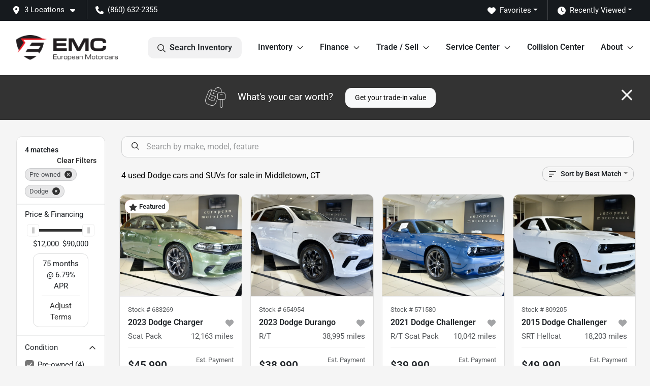

--- FILE ---
content_type: text/html; charset=utf-8
request_url: https://www.european-motorcars.com/used-cars-in-middletown-ct?make[]=dodge
body_size: 25454
content:
<!DOCTYPE html><html lang="en"><head><meta charSet="utf-8" data-next-head=""/><meta name="viewport" content="width=device-width, initial-scale=1.0" class="jsx-671898446" data-next-head=""/><link rel="icon" href="https://static.overfuel.com/dealers/european-motorcars/image/Favicon_European_Motorcars.webp" class="jsx-671898446" data-next-head=""/><link rel="apple-touch-icon" sizes="180x180" href="https://static.overfuel.com/dealers/european-motorcars/image/apple-touch-icon.png" class="jsx-671898446" data-next-head=""/><link rel="icon" type="image/png" sizes="192x192" href="https://static.overfuel.com/dealers/european-motorcars/image/android-chrome-192x192.png" class="jsx-671898446" data-next-head=""/><link rel="icon" type="image/png" sizes="512x512" href="https://static.overfuel.com/dealers/european-motorcars/image/android-chrome-512x512.png" class="jsx-671898446" data-next-head=""/><meta property="og:url" content="https://www.european-motorcars.com/used-cars-in-middletown-ct?make%5B%5D=dodge" class="jsx-671898446" data-next-head=""/><meta property="og:site_name" content="European Motorcars" class="jsx-671898446" data-next-head=""/><meta property="og:type" content="website" class="jsx-671898446" data-next-head=""/><meta property="og:image" content="https://static.overfuel.com/dealers/european-motorcars/image/og-em.webp" class="jsx-671898446" data-next-head=""/><meta name="format-detection" content="telephone=no" class="jsx-671898446" data-next-head=""/><link rel="preload" href="/font/roboto-v48-latin-regular.woff2" as="font" type="font/woff2" crossorigin="anonymous" class="jsx-b1edb5e55a1a9cb8" data-next-head=""/><link rel="preload" href="/font/roboto-v48-latin-600.woff2" as="font" type="font/woff2" crossorigin="anonymous" class="jsx-b1edb5e55a1a9cb8" data-next-head=""/><link rel="preload" href="/font/roboto-v48-latin-900.woff2" as="font" type="font/woff2" crossorigin="anonymous" class="jsx-b1edb5e55a1a9cb8" data-next-head=""/><title data-next-head="">4 used Dodge cars and SUVs for sale in Middletown, CT | European Motorcars</title><meta property="og:title" content="4 used Dodge cars and SUVs for sale in Middletown, CT | European Motorcars" data-next-head=""/><meta name="description" content="Shop European Motorcars selection of 4 used Dodge cars and SUVs for sale in Middletown, CT" data-next-head=""/><meta property="og:description" content="Shop European Motorcars selection of 4 used Dodge cars and SUVs for sale in Middletown, CT" data-next-head=""/><link rel="canonical" href="https://www.european-motorcars.com/used-cars-in-middletown-ct" data-next-head=""/><link rel="preload" href="/_next/static/css/9ebcac98439c41a3.css" as="style"/><script type="application/ld+json" class="jsx-671898446" data-next-head="">{"@context":"https://schema.org","@type":"Organization","url":"https://www.european-motorcars.com","logo":"https://static.overfuel.com/dealers/european-motorcars/image/android-chrome-192x192.png"}</script><link rel="preload" as="image" imageSrcSet="https://static.overfuel.com/dealers/european-motorcars/image/emc-logo.webp?w=256&amp;q=80 1x, https://static.overfuel.com/dealers/european-motorcars/image/emc-logo.webp?w=640&amp;q=80 2x" fetchPriority="high" data-next-head=""/><link rel="preload" as="image" imageSrcSet="https://static.overfuel.com/dealers/european-motorcars/image/emc-logo.webp?w=256&amp;q=80 1x, https://static.overfuel.com/dealers/european-motorcars/image/emc-logo.webp?w=384&amp;q=80 2x" fetchPriority="high" data-next-head=""/><script id="gainit" data-nscript="beforeInteractive">
            window.dataLayer = window.dataLayer || [];
            function gtag(){ window.dataLayer.push(arguments); }
            gtag('js', new Date());
            gtag('config', 'G-9RNXLL4PGF');
            
          </script><link rel="stylesheet" href="/_next/static/css/9ebcac98439c41a3.css" data-n-g=""/><noscript data-n-css=""></noscript><script defer="" noModule="" src="/_next/static/chunks/polyfills-42372ed130431b0a.js"></script><script id="gatag" src="/gtag/js?id=G-9RNXLL4PGF&amp;l=dataLayer" defer="" data-nscript="beforeInteractive"></script><script defer="" src="/_next/static/chunks/8475.47831073e1b6ffaf.js"></script><script defer="" src="/_next/static/chunks/5601.9c144d6328ba2581.js"></script><script defer="" src="/_next/static/chunks/4744.3238be3c0e11f459.js"></script><script defer="" src="/_next/static/chunks/748.c76f477143a8f116.js"></script><script defer="" src="/_next/static/chunks/2056.fe5fbb4ced7daed5.js"></script><script defer="" src="/_next/static/chunks/04ce947b-1a2fb7fb7f4eb2eb.js"></script><script defer="" src="/_next/static/chunks/7115-0e695373b530fcce.js"></script><script defer="" src="/_next/static/chunks/9320-d3cb4c548ab2883c.js"></script><script defer="" src="/_next/static/chunks/655-f32d8bd654120190.js"></script><script defer="" src="/_next/static/chunks/2033-ccbb47b0b86c3b08.js"></script><script defer="" src="/_next/static/chunks/872.15bd6bfb5d8cdca5.js"></script><script defer="" src="/_next/static/chunks/4610.cb5fe67beaf7f1de.js"></script><script defer="" src="/_next/static/chunks/3014.a9a0b5ab652f98e8.js"></script><script defer="" src="/_next/static/chunks/476.d481209788d7a27f.js"></script><script defer="" src="/_next/static/chunks/5966.a6950bae3b83abc2.js"></script><script defer="" src="/_next/static/chunks/4116.b23f12c7cc68b06b.js"></script><script defer="" src="/_next/static/chunks/9826.03c93b51e4a0f164.js"></script><script defer="" src="/_next/static/chunks/6985.c321d642c328bfd5.js"></script><script defer="" src="/_next/static/chunks/4851.6e2fd352c54a4585.js"></script><script defer="" src="/_next/static/chunks/1125.640fa5418fefa5e2.js"></script><script src="/_next/static/chunks/webpack-396f4d16e82f8bb1.js" defer=""></script><script src="/_next/static/chunks/framework-77dff60c8c44585c.js" defer=""></script><script src="/_next/static/chunks/main-819ca9995167ee4f.js" defer=""></script><script src="/_next/static/chunks/pages/_app-c8e6b60a498dbfe4.js" defer=""></script><script src="/_next/static/chunks/8230-fd615141ef99310a.js" defer=""></script><script src="/_next/static/chunks/7856-db7bf741a0ee53d2.js" defer=""></script><script src="/_next/static/chunks/4587-68b5c796bc85d386.js" defer=""></script><script src="/_next/static/chunks/1423-77cd04bb72d43ce6.js" defer=""></script><script src="/_next/static/chunks/4761-d55ae15e52027e06.js" defer=""></script><script src="/_next/static/chunks/6554-17ce05496a22ed1d.js" defer=""></script><script src="/_next/static/chunks/2439-be50dbabb48591ef.js" defer=""></script><script src="/_next/static/chunks/4204-2d23ae957a7fea54.js" defer=""></script><script src="/_next/static/chunks/9086-57110936e1d9f18a.js" defer=""></script><script src="/_next/static/chunks/4159-72e26b6c8b5e4fcf.js" defer=""></script><script src="/_next/static/chunks/8670-5388bb14ca8a6ed3.js" defer=""></script><script src="/_next/static/chunks/7265-749e906ff613fcd6.js" defer=""></script><script src="/_next/static/chunks/2775-3db6e184bc3b7a64.js" defer=""></script><script src="/_next/static/chunks/1646-3e7dd0c8dea625e4.js" defer=""></script><script src="/_next/static/chunks/pages/inventory-1f874b40e4989b67.js" defer=""></script><script src="/_next/static/9j5fEqoC9UPqVWVp288l8/_buildManifest.js" defer=""></script><script src="/_next/static/9j5fEqoC9UPqVWVp288l8/_ssgManifest.js" defer=""></script><style id="__jsx-b1edb5e55a1a9cb8">@font-face{font-display:s block;font-family:"Roboto";font-style:normal;font-weight:400;src:url("/font/roboto-v48-latin-regular.woff2")format("woff2")}@font-face{font-display:block;font-family:"Roboto";font-style:normal;font-weight:600;src:url("/font/roboto-v48-latin-600.woff2")format("woff2")}@font-face{font-display:block;font-family:"Roboto";font-style:normal;font-weight:900;src:url("/font/roboto-v48-latin-900.woff2")format("woff2")}body{font-family:"Roboto",system-ui,Arial,sans-serif!important}</style><style id="__jsx-671898446">:root{--color-primary:#333;--color-secondary:#333;--color-highlight:#000000;--persistent-banner-background-color:#eb1927;--persistent-banner-text-color:#ffffff;--srp-height:67%;--cookie-consent-bg:#343a40;--cookie-consent-text:#fff;--cookie-consent-link:#fff}body{letter-spacing:0;background:#f5f5f5;font-size:.95rem;top:0px!important} #mobile-nav{background:#fff}#header-nav ul li{position:relative;color:inherit;display:inline-block;padding:1.5rem 1rem;text-transform:none;font-size:16px}#header-nav a.noChildren{color:inherit}.text-primary,svg.text-primary,.blog-article a:not(.btn),.blog-article a:not(.btn):visited{color:var(--color-primary)!important;fill:var(--color-primary)}.blog-article a:not(.btn) svg,.blog-article a:not(.btn):visited svg{fill:var(--color-primary)!important}.bg-preheader{background:#161a1e;color:#fff}.text-preheader{color:#fff!important}.bg-preheader i,.bg-preheader svg,.bg-preheader .dropdown-toggle::after{color:#fff!important;fill:#fff!important}.bg-header{background:#fff}.bg-footer{background:#111}.bg-heroSearch{background:black;padding:6rem 0;position:relative;overflow-x:clip;-webkit-background-size:cover!important;-moz-background-size:cover!important;-o-background-size:cover!important;background-size:cover!important;background-position:center center;background-repeat:no-repeat}.bg-heroSearch #hero-img{left:0;bottom:0}.text-highlight{color:#000000!important}.btn-outline-primary,.btn-outline-primary:hover{border-color:var(--color-primary);color:var(--color-primary)}.btn-outline-primary svg,.btn-outline-primary:hover svg,.btn-link svg{fill:var(--color-primary)}#top-banner svg{fill:#fff!important}.btn-outline-primary:focus{color:inherit}.btn-default:active{color:white!important}.btn-default:active svg{fill:white}.btn-link.show svg{fill:white!important}.btn-link.show::after{color:#fff!important}.cElement a,.cElement a:hover{color:var(--color-primary)}.cElement a.btn:not(.btn-outline-primary):not(.btn-primary){color:#fff}.split-boxes{background-image:linear-gradient(90deg,var(--color-secondary),var(--color-secondary)50%,var(--color-primary)0,var(--color-primary))}.img-srp-container:before{display:block;content:"";width:100%;padding-top:67%}.btn-outline-primary:disabled{color:var(--color-primary)!important;border-color:var(--color-primary)!important}.aiBg{position:relative;background:linear-gradient(90deg,var(--color-primary),#ccc);border-radius:14px;padding:2px}.aiBg input{border:0!important;z-index:5}.react-datepicker__day--selected,.react-datepicker__day--in-selecting-range,.react-datepicker__day--in-range,.react-datepicker__month-text--selected,.react-datepicker__month-text--in-selecting-range,.react-datepicker__month-text--in-range,.react-datepicker__quarter-text--selected,.react-datepicker__quarter-text--in-selecting-range,.react-datepicker__quarter-text--in-range,.react-datepicker__year-text--selected,.react-datepicker__year-text--in-selecting-range,.react-datepicker__year-text--in-range,.react-datepicker__day--keyboard-selected:hover,.react-datepicker__month-text--keyboard-selected:hover,.react-datepicker__quarter-text--keyboard-selected:hover,.react-datepicker__year-text--keyboard-selected:hover{background-color:var(--color-primary);color:white}.text-secondary{color:var(--color-secondary)!important}.ribbon span{background-color:var(--color-primary)!important}.border-primary,html:not([dir=rtl]) .border-primary,html[dir=rtl] .border-primary{border-color:var(--color-primary)!important}.drag-active{border:1px dashed var(--color-primary)!important}.progress-bar,.bg-primary,.badge-primary,.btn-primary,.nav-pills .nav-link.active,.nav-pills .nav-link.active:hover,.nav-pills .nav-link.active:focus,.btn-check:checked+.btn,.btn.active,.btn.show,.btn:first-child:active,:not(.btn-check)+.btn:active{background-color:var(--color-primary)!important}.btn-primary,.btn-check:checked+.btn,.btn.active,.btn.show,.btn:first-child:active,:not(.btn-check)+.btn:active{border-color:var(--color-primary)!important}.btn-secondary{background-color:var(--color-secondary)!important;border-color:var(--color-secondary)!important}.btn-secondary:focus,.btn-secondary.focus{border-color:var(--color-secondary)!important}.btn-primary:focus,.btn-primary.focus{border-color:var(--color-primary)!important}.btn-primary.disabled,.btn-primary:disabled{border-color:var(--color-primary)!important;background:var(--color-primary)!important}.border-theme,.btn-group .btn-primary,.input-group-prepend .btn-primary,.input-group-append .btn-primary{border-color:var(--color-primary)!important}.rdp-button:focus:not([disabled]),.rdp-button:active:not([disabled]){background-color:#f5f5f5!important;border-color:var(--color-primary)!important}.rdp-day_selected:not([disabled]),.rdp-day_selected:focus:not([disabled]),.rdp-day_selected:active:not([disabled]),.rdp-day_selected:hover:not([disabled]){background-color:var(--color-primary)!important}.btn-group .active svg{color:var(--color-primary)!important}#header-nav ul li::after{border-color:var(--color-primary)!important}.bg-secondary,.badge-secondary{background-color:var(--color-secondary)!important;color:white!important}#languagedropdown{color:#fff;text-decoration:none;margin-top:-3px}.goog-te-combo{width:100%;background:#161a1e!important;color:#fff!important;border:none;font-size:.9rem!important;font-family:inherit!important;margin:1px 0!important;-webkit-appearance:none}#persistent_banner_desktop,#persistent_banner_mobile,#persistent_banner_desktop a,#persistent_banner_mobile a{background-color:#eb1927;z-index:5;color:#ffffff!important}.gg-app{z-index:1!important}@media(max-width:575px){.bg-heroSearch #hero-img-mobile{object-fit:cover;width:100%!important;height:100%!important;top:0}
        }@media(min-width:576px){.bg-heroSearch{padding:7rem 0;position:relative;background-image:url("https://static.overfuel.com/dealers/european-motorcars/image/emc_desktop_hero3.webp");-webkit-background-size:cover!important;-moz-background-size:cover!important;-o-background-size:cover!important;background-size:cover!important;background-position:top center;background-repeat:no-repeat}.srpCardLocation{cursor:default!important}.srpCardLocation .fa-phone{display:none!important}}
        
        @media screen and (max-width: 575px)
{ 
    .bg-heroSearch { padding: 2.99rem 0; }
    

    a[href="/used-cars-in-middletown-ct"].btn.btn-primary {
    background-color: #000 !important;
    border-color: #000 !important;
    }
}

.text-link a {
color: #333 !important;
}

.font-large {
font-size: 2.5rem;
line-height: 1;
}

.hover:hover {
box-shadow: rgba(0, 0, 0, 0.09) 0px 10px 10px 0px;
transition: box-shadow 0.2s ease-in-out;
}

#vdp-trade-cta {
    background-color: #000 !important;
    border-color: #000 !important;
}


div.rounded.p-2.bg-lighter.mt-3.mb-2.mx-n1 
  div.rounded.p-3.border.bg-white 
  div.text-center.text-lg-start.col-xl-3.col-12 
  a {
    color: #015CB2 !important;
}

/* Set blue color for the "View CARFAX Report" text link */
div.rounded.p-2.bg-lighter.mt-3.mb-2.mx-n1 
  div.float-end.mt-2 
  a.d-block.text-primary {
    color: #015CB2 !important;
}

/* Apply color and fill to the icon */
.faIcon.ofa-square-arrow-up-right svg {
  fill: #015CB2 !important;
  color: #015CB2 !important;
}

.card-footer > span,
.card-footer strong span,
.card-footer .ms-auto span {
  color: green !important;
}

@media (max-width: 575px) {
.bg-heroSearch #hero-img-mobile { 
    height: 100% !important;
	}
}

button[data-cy='btn-Click2Call'],
button[data-cy='btn-Click2Call']:focus,
button[data-cy='btn-Click2Call']:active {
  background-color: #00A19B !important;
  border-color: #00A19B !important;
}

#interior-page-header[title="EMC Auto Blog"] { background: linear-gradient(137deg,rgba(0, 0, 0, 1) 0%, rgba(51, 51, 51, 1) 100%); }

#offerPopupModal .bg-primary,
#offerPopupModal .bg-secondary {
  background-image: linear-gradient(90deg, rgb(237, 28, 36) 0%, rgb(107, 1, 5) 100%) !important;
}

td.label-price .ofa-circle-question { display: none !important; }

        

        
      </style><style id="__jsx-3864652839">.container-fluid{max-width:2548px!important}#desktop-search{width:100%}#header-nav ul li,#search_desktop{font-weight:600}#header-nav ul li ul{top:3.5rem;border-radius:12px}#header-nav ul>li:last-of-type{padding-right:0!important}#header-nav ul li ul li{font-weight:normal!important}.searchInventory{border-color:#E8E8E8!important;padding:1.5rem 1rem}.searchInventory svg{fill:#333}#googletranslate{padding-top:.6rem}.route-home #persistent-search{display:none}.card{overflow:hidden;border:1px solid transparent!important;box-shadow:0 0 0!important;border:1px solid#e1e1e1!important;border-radius:12px!important}.card-header{border-radius:12px 12px 0 0!important}.card-footer:last-child{border-radius:0 0 12px 12px!important}.rounded,.btn,input,.form-control,#home-search-wrapper,.custom-select{border-radius:12px!important}.rounded_bottom{border-bottom-left-radius:12px;border-bottom-right-radius:12px}.btn-group .btn:first-child{border-radius:12px 0 0 12px!important}.btn-group .btn:last-child{border-radius:0 12px 12px 0!important}.btn-group .btn{border-radius:0!important}.btn-group .btn.active{border-color:#333!important}.input-group>.form-control:not(.border-radius-0):not(:first-child),.input-group>.custom-select:not(.border-radius-0):not(:first-child){border-radius:0 12px 12px 0!important}.input-group>.input-group-text.prepend:first-of-type{border-radius:12px 0 0 12px!important}.input-group>.input-group-text.append:last-of-type{border-radius:0 12px 12px 0!important}.border-radius-0{border-radius:0 0 0 0!important;border-bottom-right-radius:0!important;border-bottom-left-radius:0!important;border-top-right-radius:0!important;border-top-left-radius:0!important}.accordion-item:first-of-type{border-radius:12px 12px 0 0!important}.accordion-item:last-of-type{border-radius:0 0 12px 12px!important}</style><style id="__jsx-ce4633a5525b6d88">.capital-one-prequalification-button.jsx-ce4633a5525b6d88{display:none}</style><style data-styled="" data-styled-version="6.3.8">.dYClpH{position:absolute;left:0;width:100%;fill:rgba(255,255,255,0.75);z-index:2;text-align:center;}/*!sc*/
.dYClpH .active{fill:#fff;}/*!sc*/
@media(min-width:575px){.dYClpH{display:none;}}/*!sc*/
data-styled.g8[id="sc-a592eecc-1"]{content:"dYClpH,"}/*!sc*/
.hAziuE{position:absolute;top:5px;left:0;width:100%;height:100%;z-index:1;}/*!sc*/
.hAziuE .left-toggle{position:absolute;background-color:rgb(0,0,0,.6);top:35%;left:0;padding:0.5rem;}/*!sc*/
.hAziuE .right-toggle{position:absolute;background-color:rgb(0,0,0,.6);top:35%;right:0;padding:0.5rem;}/*!sc*/
@media(min-width:575px){.hAziuE .toggle{display:none;}.hAziuE:hover .toggle{display:block!important;}}/*!sc*/
data-styled.g9[id="sc-a592eecc-2"]{content:"hAziuE,"}/*!sc*/
.bPXTyO{position:fixed;content:'';top:63px;left:0;z-index:25;}/*!sc*/
.bPXTyO.searchVisible{height:calc(100% - 67px);overflow:scroll;}/*!sc*/
data-styled.g19[id="sc-2cecbaee-0"]{content:"bPXTyO,"}/*!sc*/
</style></head><body> <link rel="preload" as="image" imageSrcSet="https://static.overfuel.com/dealers/european-motorcars/image/emc-logo.webp?w=256&amp;q=80 1x, https://static.overfuel.com/dealers/european-motorcars/image/emc-logo.webp?w=640&amp;q=80 2x" fetchPriority="high"/><link rel="preload" as="image" imageSrcSet="https://static.overfuel.com/dealers/european-motorcars/image/emc-logo.webp?w=256&amp;q=80 1x, https://static.overfuel.com/dealers/european-motorcars/image/emc-logo.webp?w=384&amp;q=80 2x" fetchPriority="high"/><link rel="preload" as="image" imageSrcSet="https://static.overfuel.com/photos/1153/736978/0357452b-6099-4301-b6d3-2b9a54495c7a-2.webp?w=640&amp;q=80 1x, https://static.overfuel.com/photos/1153/736978/0357452b-6099-4301-b6d3-2b9a54495c7a-2.webp?w=1920&amp;q=80 2x" fetchPriority="high"/><link rel="preload" as="image" imageSrcSet="https://static.overfuel.com/photos/1153/736978/5ee4f531-97af-43d6-8c6b-97e3ab5f5ec6-26.webp?w=640&amp;q=80 1x, https://static.overfuel.com/photos/1153/736978/5ee4f531-97af-43d6-8c6b-97e3ab5f5ec6-26.webp?w=1920&amp;q=80 2x" fetchPriority="high"/><link rel="preload" as="image" imageSrcSet="https://static.overfuel.com/photos/1153/993178/8d9b2ff0-6eaf-4a36-b215-51727349bbfb-27.webp?w=640&amp;q=80 1x, https://static.overfuel.com/photos/1153/993178/8d9b2ff0-6eaf-4a36-b215-51727349bbfb-27.webp?w=1920&amp;q=80 2x" fetchPriority="high"/><link rel="preload" as="image" imageSrcSet="https://static.overfuel.com/photos/1153/993178/021524c6-e4b0-4ff0-903d-62756476c3ae-28.webp?w=640&amp;q=80 1x, https://static.overfuel.com/photos/1153/993178/021524c6-e4b0-4ff0-903d-62756476c3ae-28.webp?w=1920&amp;q=80 2x" fetchPriority="high"/><link rel="preload" as="image" imageSrcSet="https://static.overfuel.com/photos/1153/963247/18f97234-e040-47ce-a283-0626c55eb589-32.webp?w=640&amp;q=80 1x, https://static.overfuel.com/photos/1153/963247/18f97234-e040-47ce-a283-0626c55eb589-32.webp?w=1920&amp;q=80 2x" fetchPriority="high"/><link rel="preload" as="image" imageSrcSet="https://static.overfuel.com/photos/1153/963247/044a8cfd-f9df-4973-989a-33a1e96dffb4-25.webp?w=640&amp;q=80 1x, https://static.overfuel.com/photos/1153/963247/044a8cfd-f9df-4973-989a-33a1e96dffb4-25.webp?w=1920&amp;q=80 2x" fetchPriority="high"/><link rel="preload" as="image" imageSrcSet="https://static.overfuel.com/photos/1153/971857/3d03ac76-97a0-45a6-9e20-8de72989ed89-28.webp?w=640&amp;q=80 1x, https://static.overfuel.com/photos/1153/971857/3d03ac76-97a0-45a6-9e20-8de72989ed89-28.webp?w=1920&amp;q=80 2x" fetchPriority="high"/><link rel="preload" as="image" imageSrcSet="https://static.overfuel.com/photos/1153/971857/faa43e7a-34d6-4a55-8a0a-6037b7162081-27.webp?w=640&amp;q=80 1x, https://static.overfuel.com/photos/1153/971857/faa43e7a-34d6-4a55-8a0a-6037b7162081-27.webp?w=1920&amp;q=80 2x" fetchPriority="high"/><div id="__next"><script type="application/ld+json" class="jsx-671898446">{"@context":"https://schema.org","@type":["AutoDealer","LocalBusiness"],"name":"European Motorcars","image":"https://static.overfuel.com/dealers/european-motorcars/image/og-em.webp","@id":"https://www.european-motorcars.com/#organization","url":"https://www.european-motorcars.com/","telephone":"+18606322355","address":{"@type":"PostalAddress","streetAddress":"1138-1158 Newfield Street","addressLocality":"Middletown","addressRegion":"CT","postalCode":"06457","addressCountry":"US"},"geo":{"@type":"GeoCoordinates","latitude":41.589896,"longitude":-72.6749621},"openingHoursSpecification":[{"@type":"OpeningHoursSpecification","dayOfWeek":"Monday","opens":"09:00","closes":"17:30"},{"@type":"OpeningHoursSpecification","dayOfWeek":"Tuesday","opens":"09:00","closes":"17:30"},{"@type":"OpeningHoursSpecification","dayOfWeek":"Wednesday","opens":"09:00","closes":"17:30"},{"@type":"OpeningHoursSpecification","dayOfWeek":"Thursday","opens":"09:00","closes":"17:30"},{"@type":"OpeningHoursSpecification","dayOfWeek":"Friday","opens":"09:00","closes":"17:30"},{"@type":"OpeningHoursSpecification","dayOfWeek":"Saturday","opens":"09:00","closes":"17:00"}],"sameAs":["https://www.facebook.com/europeanmotorcarsct","https://www.instagram.com/europeanmotorcars"],"department":[{"@type":"AutoDealer","name":"European Motorcars","description":"European Motorcars is a dealership located at 1138-1158 Newfield Street, Middletown, CT 06457.","url":"https://www.european-motorcars.com","image":"https://static.overfuel.com/dealers/european-motorcars/image/og-em.webp","telephone":"+18606322355","address":{"@type":"PostalAddress","streetAddress":"1138-1158 Newfield Street","addressLocality":"Middletown","addressRegion":"CT","postalCode":"06457","addressCountry":"USA"},"location":{"@type":"Place","geo":{"@type":"GeoCoordinates","latitude":"41.58989600","longitude":"-72.67496210"}},"aggregateRating":{"@type":"AggregateRating","ratingValue":"4.8","reviewCount":943}},{"@type":"AutoDealer","name":"EMC Service Center","description":"EMC Service Center is a dealership located at 1138 Newfield Street, Middletown, CT 06457.","url":"https://www.european-motorcars.com","image":"https://static.overfuel.com/dealers/european-motorcars/image/og-em.webp","telephone":"+18606322355","address":{"@type":"PostalAddress","streetAddress":"1138 Newfield Street","addressLocality":"Middletown","addressRegion":"CT","postalCode":"06457","addressCountry":"USA"},"location":{"@type":"Place","geo":{"@type":"GeoCoordinates","latitude":"41.58989600","longitude":"-72.67496210"}},"aggregateRating":{"@type":"AggregateRating","ratingValue":"4.8","reviewCount":16}},{"@type":"AutoDealer","name":"EMC Collision Center","description":"EMC Collision Center is a dealership located at 1158 Newfield Street, Middletown, CT 06457.","url":"https://www.european-motorcars.com","image":"https://static.overfuel.com/dealers/european-motorcars/image/og-em.webp","telephone":"+18606322355","address":{"@type":"PostalAddress","streetAddress":"1158 Newfield Street","addressLocality":"Middletown","addressRegion":"CT","postalCode":"06457","addressCountry":"USA"},"location":{"@type":"Place","geo":{"@type":"GeoCoordinates","latitude":"41.59032360","longitude":"-72.67503680"}},"aggregateRating":{"@type":"AggregateRating","ratingValue":"4.7","reviewCount":565}}],"aggregateRating":{"@type":"AggregateRating","ratingValue":4.8,"reviewCount":943},"hasMap":"https://maps.google.com/?q=1138-1158+Newfield+Street+Middletown+CT+06457","contactPoint":[{"@type":"ContactPoint","contactType":"Sales","telephone":"+18606322355","availableLanguage":["English","Spanish"],"areaServed":"US"}],"knowsAbout":["used cars","trade-in","auto financing","vehicle service"]}</script><div translate="no" class="jsx-671898446 notranslate"><div id="google_translate_element" style="display:none" class="jsx-671898446"></div></div><div class="mode-undefined full_width route-srp"><header role="banner" class="d-none d-xl-block " id="header-desktop"><div class="border-bottom bg-preheader text-preheader theme-dark"><div class="container-fluid"><div class="row"><div class="col"><div class="py-2 ps-2 pe-3 d-inline-block cursor-pointer border-end position-relative locationDropdown" role="button" data-cy="header-location-dropdown"><span class="d-inline-block faIcon ofa-solid ofa-location-dot me-2"><svg height="16" width="16" fill="inherit"><use xlink:href="/solid.svg#location-dot"></use></svg></span><span class="d-inline-block me-1 notranslate">3 Locations<span class="d-inline-block faIcon ofa-solid ofa-caret-down ms-2"><svg height="16" width="16" fill="inherit"><use xlink:href="/solid.svg#caret-down"></use></svg></span></span></div><div class="py-2  px-3 d-inline-block "><span data-cy="header-phone" role="button" class="text-preheader"><span class="d-inline-block faIcon ofa-solid ofa-phone me-2"><svg height="16" width="16" fill="inherit"><use xlink:href="/solid.svg#phone"></use></svg></span>(860) 632-2355</span></div><div class="float-end py-2 text-end "><div class="dropdown"><button type="button" id="recents" aria-expanded="false" class="py-0 text-decoration-none text-white dropdown-toggle btn btn-link"><span class="d-inline-block faIcon ofa-solid ofa-clock me-2 float-start mt-0"><svg height="16" width="16" fill="inherit"><use xlink:href="/solid.svg#clock"></use></svg></span>Recently Viewed</button></div></div><div class="float-end py-2 border-end text-end"><div class="dropdown"><button type="button" id="favorites" aria-expanded="false" class="py-0 text-decoration-none text-white dropdown-toggle btn btn-link"><span class="d-inline-block faIcon ofa-solid ofa-heart me-2"><svg height="16" width="16" fill="inherit"><use xlink:href="/solid.svg#heart"></use></svg></span>Favorites</button></div></div></div></div></div></div><div class="px-3 border-bottom bg-header position-relative py-2" id="interior_header"><div class="container-fluid"><div class="d-flex align-items-center"><a title="European Motorcars" id="logo-link" href="/"><img alt="European Motorcars" id="logo" fetchPriority="high" loading="eager" width="200" height="50" decoding="async" data-nimg="1" style="color:transparent" srcSet="https://static.overfuel.com/dealers/european-motorcars/image/emc-logo.webp?w=256&amp;q=80 1x, https://static.overfuel.com/dealers/european-motorcars/image/emc-logo.webp?w=640&amp;q=80 2x" src="https://static.overfuel.com/dealers/european-motorcars/image/emc-logo.webp?w=640&amp;q=80"/></a><div class="ms-auto" id="header-nav"><ul><li class="searchInventory"><button type="button" id="search_desktop" title="Browse Inventory" class="text-decoration-none text-dark bg-light btn btn-link"><span class="d-inline-block faIcon ofa-regular ofa-magnifying-glass me-2"><svg height="16" width="16" fill="inherit"><use xlink:href="/regular.svg#magnifying-glass"></use></svg></span>Search Inventory</button></li><li class="cursor-pointer">Inventory<span class="d-inline-block faIcon ofa-regular ofa-angle-down ms-2 text-primary"><svg height="15" width="14" fill="#333"><use xlink:href="/regular.svg#angle-down"></use></svg></span><ul><li class="cursor-pointer"><a target="_self" title="All inventory" class="" href="/used-cars-in-middletown-ct">All inventory</a></li><li class="cursor-pointer"><a target="_self" title="Cars" class="" href="/cars">Cars</a></li><li class="cursor-pointer"><a target="_self" title="Trucks" class="" href="/trucks">Trucks</a></li><li class="cursor-pointer"><a target="_self" title="Tough Trucks" class="" href="/inventory?tags[]=toughtrucks">Tough Trucks</a></li><li class="cursor-pointer"><a target="_self" title="SUVs" class="" href="/suvs">SUVs</a></li></ul></li><li class="cursor-pointer">Finance<span class="d-inline-block faIcon ofa-regular ofa-angle-down ms-2 text-primary"><svg height="15" width="14" fill="#333"><use xlink:href="/regular.svg#angle-down"></use></svg></span><ul><li class="cursor-pointer"><a target="_self" title="Get approved" class="" href="/finance">Get approved</a></li><li class="cursor-pointer"><a target="_self" title="Get pre-qualified with Capital One" class="" href="/get-pre-qualified-with-capital-one">Get pre-qualified with Capital One</a></li><li class="cursor-pointer"><a target="_self" title="Car loan calculator" class="" href="/payment-calculator">Car loan calculator</a></li></ul></li><li class="cursor-pointer">Trade / Sell<span class="d-inline-block faIcon ofa-regular ofa-angle-down ms-2 text-primary"><svg height="15" width="14" fill="#333"><use xlink:href="/regular.svg#angle-down"></use></svg></span><ul><li class="cursor-pointer"><a target="_self" title="Get trade-in value" class="" href="/trade-in">Get trade-in value</a></li><li class="cursor-pointer"><a target="_self" title="Sell us your car" class="" href="/sell-us-your-vehicle">Sell us your car</a></li></ul></li><li class="cursor-pointer">Service Center<span class="d-inline-block faIcon ofa-regular ofa-angle-down ms-2 text-primary"><svg height="15" width="14" fill="#333"><use xlink:href="/regular.svg#angle-down"></use></svg></span><ul><li class="cursor-pointer"><a target="_self" title="Service Center" class="" href="/service-center">Service Center</a></li><li class="cursor-pointer"><a target="_self" title="Service FAQs" class="" href="/service-faqs">Service FAQs</a></li><li class="cursor-pointer"><a target="_self" title="Service Specials" class="" href="/service-specials">Service Specials</a></li><li class="cursor-pointer"><a target="_self" title="myEMC Rewards Program" class="" href="/myemc-rewards-program">myEMC Rewards Program</a></li></ul></li><li class="cursor-pointer"><a target="_self" title="Collision Center" class="noChildren" href="/collision-center">Collision Center</a></li><li class="cursor-pointer">About<span class="d-inline-block faIcon ofa-regular ofa-angle-down ms-2 text-primary"><svg height="15" width="14" fill="#333"><use xlink:href="/regular.svg#angle-down"></use></svg></span><ul><li class="cursor-pointer"><a target="_self" title="About us" class="" href="/our-story">About us</a></li><li class="cursor-pointer"><a target="_self" title="Contact us" class="" href="/contact-info">Contact us</a></li><li class="cursor-pointer"><a target="_self" title="Careers" class="" href="/employment">Careers</a></li><li class="cursor-pointer"><a target="_self" title="Customer reviews" class="" href="/testimonials">Customer reviews</a></li><li class="cursor-pointer"><a target="_self" title="Shipping" class="" href="/auto-transport">Shipping</a></li><li class="cursor-pointer"><a target="_self" title="Auto Blog" class="" href="/blog">Auto Blog</a></li></ul></li></ul></div></div><div class="clearfix"></div></div></div></header><div id="mobile-nav" class="border-bottom border-bottom d-xl-none position-fixed d-flex align-items-center w-100"><div class="d-flex w-100 align-items-center " id="mobile-header"><div class="text-left w-100 ps-2" id="mobile-logo"><img alt="European Motorcars" fetchPriority="high" loading="eager" width="159" height="40" decoding="async" data-nimg="1" style="color:transparent" srcSet="https://static.overfuel.com/dealers/european-motorcars/image/emc-logo.webp?w=256&amp;q=80 1x, https://static.overfuel.com/dealers/european-motorcars/image/emc-logo.webp?w=384&amp;q=80 2x" src="https://static.overfuel.com/dealers/european-motorcars/image/emc-logo.webp?w=384&amp;q=80"/></div><div class="ms-auto px-1 "><span class="d-inline-block faIcon ofa-solid ofa-location-dot mx-1 h2 mb-0 mt-n1"><svg height="29" width="29" fill="#333"><use xlink:href="/solid.svg#location-dot"></use></svg></span></div><div class="text-end ps-2 "><span class="d-inline-block faIcon ofa-solid ofa-bars h2 me-1 mb-0 mt-n1"><svg height="29" width="29" fill="#333"><use xlink:href="/solid.svg#bars"></use></svg></span></div></div></div><div style="height:104px" class="d-block d-xl-none" id="mobile-nav-spacer"></div><script type="application/ld+json"></script><main id="inventory-index" class="position-relative path-inventory"><div class="bg-secondary p-4 d-block" id="top-banner"><div class="align-items-center container"><div class="d-flex align-items-center row"><div class="text-large text-center text-white col-sm-12"><img alt="Get your trade-in value" loading="lazy" width="40" height="40" decoding="async" data-nimg="1" class="me-4 d-none d-sm-inline-block" style="color:transparent" srcSet="https://static.overfuel.com/images/icons/streamlinehq-car-tool-keys-transportation-white-200.PNG?w=48&amp;q=80 1x, https://static.overfuel.com/images/icons/streamlinehq-car-tool-keys-transportation-white-200.PNG?w=96&amp;q=80 2x" src="https://static.overfuel.com/images/icons/streamlinehq-car-tool-keys-transportation-white-200.PNG?w=96&amp;q=80"/>What&#x27;s your car worth?<button type="button" class="border-white ms-4 mt-3 mt-sm-0 btn btn-light">Get your trade-in value</button><button type="button" class="close text-white text-large float-end p-0 mb-n2 mt-n1 mr-n2 btn btn-link"><span class="d-inline-block faIcon ofa-regular ofa-xmark text-white"><svg height="36" width="25" fill="white"><use xlink:href="/regular.svg#xmark"></use></svg></span></button></div></div></div></div><div class="sc-2cecbaee-0 bPXTyO w-100 border-bottom ToolbarMobile bg-white d-block d-xl-none searchHidden"><div class="no-gutters row-bordered text-start text-nowrap sticky-top bg-white border-bottom border-top row"><div class="py-2 pe-2 ps-3 cursor-pointer col-sm-6 col-5"><span class="d-inline-block faIcon ofa-regular ofa-bars-filter text-primary me-2"><svg height="16" width="16" fill="#333"><use xlink:href="/regular.svg#bars-filter"></use></svg></span>Filters</div><div class="py-2 px-3 col-sm-5 col-5"><span class="d-inline-block faIcon ofa-regular ofa-arrow-down-wide-short text-primary me-2"><svg height="16" width="16" fill="#333"><use xlink:href="/regular.svg#arrow-down-wide-short"></use></svg></span>Best Match</div><div aria-label="Close" class="py-2 pe-3 text-end  col-sm-1 col-2"><span class="d-inline-block faIcon ofa-regular ofa-magnifying-glass text-primary me-2"><svg height="16" width="16" fill="#333"><use xlink:href="/regular.svg#magnifying-glass"></use></svg></span></div></div></div><div class="mb-5 container-fluid"><div class="d-flex mt-3"><div class="d-none d-xl-block filter-container w-20"><div class="p-3"><div class="mb-5 mt-3 mt-md-0 notranslate filterCard card"><div class="pt-3 pb-2 bg-white card-header"><div class="card-title h6 font-weight-bold mb-2">4<!-- --> matches</div></div><form data-cy="filter-section" class="pb-0 mt-sm-0"><div class="price-financing card-footer"><div class="cursor-pointer">Price <!-- -->&amp; Financing</div><div class="mt-2 px-3 collapse show"><div class="opacity-100"><div style="transform:scale(1);cursor:inherit;height:24px;display:flex;width:100%"><div style="height:5px;width:100%;border-radius:4px;background:linear-gradient(to right, #ccc 0%, #ccc 0%, #333 0%, #333 100%, #ccc 100%, #ccc 100%);align-self:center" class="price-financing-slider"><div style="position:absolute;z-index:0;cursor:grab;user-select:none;touch-action:none;-webkit-user-select:none;-moz-user-select:none;-ms-user-select:none;height:24px;width:24px;border-radius:4px;background-color:#FFF;display:flex;justify-content:center;align-items:center;border:1px solid #eee;outline:0;left:0" tabindex="0" aria-valuemax="90000" aria-valuemin="12000" aria-valuenow="12000" draggable="false" aria-label="Accessibility label" role="slider"><div style="height:12px;width:5px;background-color:#CCC"></div></div><div style="position:absolute;z-index:1;cursor:grab;user-select:none;touch-action:none;-webkit-user-select:none;-moz-user-select:none;-ms-user-select:none;height:24px;width:24px;border-radius:4px;background-color:#FFF;display:flex;justify-content:center;align-items:center;border:1px solid #eee;outline:0;left:0" tabindex="0" aria-valuemax="90000" aria-valuemin="12000" aria-valuenow="90000" draggable="false" aria-label="Accessibility label" role="slider"><div style="height:12px;width:5px;background-color:#CCC"></div></div></div></div><div class="mt-1 no-gutters row"><div class="ms-n3 col">$12,000</div><div class="me-n3 text-end col">$90,000</div></div></div><div class="rounded text-sm border my-2 py-2 px-3 text-center">75<!-- --> months @ <span class="notranslate">NaN<!-- -->%</span> APR<div class="text-primary cursor-pointer border-top mt-2 pt-2">Adjust Terms</div></div><input type="hidden" tabindex="-1" id="minprice" name="price[gt]" value="12000"/><input type="hidden" tabindex="-1" id="maxprice" name="price[lt]" value="90000"/></div></div><div class="card-footer"><div class="cursor-pointer py-1" data-cy="toggle-filter-condition">Condition<span class="d-inline-block faIcon ofa-regular ofa-angle-up text-primary float-end"><svg height="16" width="16" fill="#333"><use xlink:href="/regular.svg#angle-up"></use></svg></span></div><div data-cy="filter-condition-container"></div></div><div class="card-footer"><div>Current Offers</div><div class="collapse show"><div class="mt-2 cursor-pointer"><label class="custom-control custom-checkbox"><input type="checkbox" class="custom-control-input" name="usedcardealdays" value="1"/><span class="custom-control-label">Used car deals</span></label></div></div></div><div class="card-footer"><div class="cursor-pointer py-1" data-cy="toggle-make-model">Make &amp; Model<span class="d-inline-block faIcon ofa-regular ofa-angle-up text-primary float-end"><svg height="16" width="16" fill="#333"><use xlink:href="/regular.svg#angle-up"></use></svg></span></div><div data-cy="filter-make-container" style="overflow-y:auto;max-height:300px"><div class="mt-2 cursor-pointer"><label class="custom-control custom-checkbox" for="ma_Acura"><input type="checkbox" id="ma_Acura" class="custom-control-input" name="make[]" value="Acura"/><span class="custom-control-label">Acura<!-- --> (<!-- -->1<!-- -->)</span></label></div><div class="mt-2 cursor-pointer"><label class="custom-control custom-checkbox" for="ma_Audi"><input type="checkbox" id="ma_Audi" class="custom-control-input" name="make[]" value="Audi"/><span class="custom-control-label">Audi<!-- --> (<!-- -->13<!-- -->)</span></label></div><div class="mt-2 cursor-pointer"><label class="custom-control custom-checkbox" for="ma_BMW"><input type="checkbox" id="ma_BMW" class="custom-control-input" name="make[]" value="BMW"/><span class="custom-control-label">BMW<!-- --> (<!-- -->6<!-- -->)</span></label></div><div class="mt-2 cursor-pointer"><label class="custom-control custom-checkbox" for="ma_Chevrolet"><input type="checkbox" id="ma_Chevrolet" class="custom-control-input" name="make[]" value="Chevrolet"/><span class="custom-control-label">Chevrolet<!-- --> (<!-- -->2<!-- -->)</span></label></div><div class="mt-2 cursor-pointer"><label class="custom-control custom-checkbox" for="ma_Dodge"><input type="checkbox" id="ma_Dodge" class="custom-control-input" name="make[]" value="Dodge"/><span class="custom-control-label">Dodge<!-- --> (<!-- -->4<!-- -->)</span></label></div><div class="mt-2 cursor-pointer"><label class="custom-control custom-checkbox" for="ma_Ford"><input type="checkbox" id="ma_Ford" class="custom-control-input" name="make[]" value="Ford"/><span class="custom-control-label">Ford<!-- --> (<!-- -->6<!-- -->)</span></label></div><div class="mt-2 cursor-pointer"><label class="custom-control custom-checkbox" for="ma_Genesis"><input type="checkbox" id="ma_Genesis" class="custom-control-input" name="make[]" value="Genesis"/><span class="custom-control-label">Genesis<!-- --> (<!-- -->2<!-- -->)</span></label></div><div class="mt-2 cursor-pointer"><label class="custom-control custom-checkbox" for="ma_GMC"><input type="checkbox" id="ma_GMC" class="custom-control-input" name="make[]" value="GMC"/><span class="custom-control-label">GMC<!-- --> (<!-- -->3<!-- -->)</span></label></div><div class="mt-2 cursor-pointer"><label class="custom-control custom-checkbox" for="ma_Jeep"><input type="checkbox" id="ma_Jeep" class="custom-control-input" name="make[]" value="Jeep"/><span class="custom-control-label">Jeep<!-- --> (<!-- -->19<!-- -->)</span></label></div><div class="mt-2 cursor-pointer"><label class="custom-control custom-checkbox" for="ma_Lexus"><input type="checkbox" id="ma_Lexus" class="custom-control-input" name="make[]" value="Lexus"/><span class="custom-control-label">Lexus<!-- --> (<!-- -->3<!-- -->)</span></label></div><div class="mt-2 cursor-pointer"><label class="custom-control custom-checkbox" for="ma_Mazda"><input type="checkbox" id="ma_Mazda" class="custom-control-input" name="make[]" value="Mazda"/><span class="custom-control-label">Mazda<!-- --> (<!-- -->1<!-- -->)</span></label></div><div class="mt-2 cursor-pointer"><label class="custom-control custom-checkbox" for="ma_Mercedes-Benz"><input type="checkbox" id="ma_Mercedes-Benz" class="custom-control-input" name="make[]" value="Mercedes-Benz"/><span class="custom-control-label">Mercedes-Benz<!-- --> (<!-- -->4<!-- -->)</span></label></div><div class="mt-2 cursor-pointer"><label class="custom-control custom-checkbox" for="ma_MINI"><input type="checkbox" id="ma_MINI" class="custom-control-input" name="make[]" value="MINI"/><span class="custom-control-label">MINI<!-- --> (<!-- -->1<!-- -->)</span></label></div><div class="mt-2 cursor-pointer"><label class="custom-control custom-checkbox" for="ma_Porsche"><input type="checkbox" id="ma_Porsche" class="custom-control-input" name="make[]" value="Porsche"/><span class="custom-control-label">Porsche<!-- --> (<!-- -->1<!-- -->)</span></label></div><div class="mt-2 cursor-pointer"><label class="custom-control custom-checkbox" for="ma_Ram"><input type="checkbox" id="ma_Ram" class="custom-control-input" name="make[]" value="Ram"/><span class="custom-control-label">Ram<!-- --> (<!-- -->2<!-- -->)</span></label></div><div class="mt-2 cursor-pointer"><label class="custom-control custom-checkbox" for="ma_Subaru"><input type="checkbox" id="ma_Subaru" class="custom-control-input" name="make[]" value="Subaru"/><span class="custom-control-label">Subaru<!-- --> (<!-- -->4<!-- -->)</span></label></div><div class="mt-2 cursor-pointer"><label class="custom-control custom-checkbox" for="ma_Toyota"><input type="checkbox" id="ma_Toyota" class="custom-control-input" name="make[]" value="Toyota"/><span class="custom-control-label">Toyota<!-- --> (<!-- -->2<!-- -->)</span></label></div></div></div><div class="card-footer"><div class="cursor-pointer" data-cy="toggle-yearsmileage">Years &amp; Mileage<span class="d-inline-block faIcon ofa-regular ofa-angle-down text-primary float-end"><svg height="16" width="16" fill="#333"><use xlink:href="/regular.svg#angle-down"></use></svg></span></div></div><div class="card-footer"><div class="cursor-pointer py-1" data-cy="toggle-filter-body">Body Style<span class="d-inline-block faIcon ofa-regular ofa-angle-down text-primary float-end"><svg height="16" width="16" fill="#333"><use xlink:href="/regular.svg#angle-down"></use></svg></span></div></div><div class="card-footer"><div class="cursor-pointer py-1" data-cy="toggle-filter-features">Features<span class="d-inline-block faIcon ofa-regular ofa-angle-down text-primary float-end"><svg height="16" width="16" fill="#333"><use xlink:href="/regular.svg#angle-down"></use></svg></span></div></div><div class="card-footer"><div class="cursor-pointer py-1" data-cy="toggle-filter-seatingcapacity">Seating Capacity<span class="d-inline-block faIcon ofa-regular ofa-angle-down text-primary float-end"><svg height="16" width="16" fill="#333"><use xlink:href="/regular.svg#angle-down"></use></svg></span></div></div><div class="card-footer"><div class="cursor-pointer py-1" data-cy="toggle-filter-exteriorcolor">Exterior Color<span class="d-inline-block faIcon ofa-regular ofa-angle-down text-primary float-end"><svg height="16" width="16" fill="#333"><use xlink:href="/regular.svg#angle-down"></use></svg></span></div></div><div class="card-footer"><div class="cursor-pointer py-1" data-cy="toggle-filter-interiorcolor">Interior Color<span class="d-inline-block faIcon ofa-regular ofa-angle-down text-primary float-end"><svg height="16" width="16" fill="#333"><use xlink:href="/regular.svg#angle-down"></use></svg></span></div></div><div class="card-footer"><div class="cursor-pointer py-1" data-cy="toggle-filter-fuel">Fuel Type<span class="d-inline-block faIcon ofa-regular ofa-angle-down text-primary float-end"><svg height="16" width="16" fill="#333"><use xlink:href="/regular.svg#angle-down"></use></svg></span></div></div><div class="card-footer"><div class="cursor-pointer py-1" data-cy="toggle-filter-transmission">Transmission<span class="d-inline-block faIcon ofa-regular ofa-angle-down text-primary float-end"><svg height="16" width="16" fill="#333"><use xlink:href="/regular.svg#angle-down"></use></svg></span></div></div><div class="card-footer"><div class="cursor-pointer py-1" data-cy="toggle-filter-drivetrain">Drivetrain<span class="d-inline-block faIcon ofa-regular ofa-angle-down text-primary float-end"><svg height="16" width="16" fill="#333"><use xlink:href="/regular.svg#angle-down"></use></svg></span></div></div><div class="card-footer"><div class="cursor-pointer py-1" data-cy="toggle-filter-engine">Engine<span class="d-inline-block faIcon ofa-regular ofa-angle-down text-primary float-end"><svg height="16" width="16" fill="#333"><use xlink:href="/regular.svg#angle-down"></use></svg></span></div></div></form></div></div></div><div class="w-100 ps-0  ps-lg-3 pe-lg-3"><div class="position-relative mt-3"><div class="position-relative"><span class="d-inline-block faIcon ofa-regular ofa-magnifying-glass position-absolute text-primary" style="top:8px;left:20px"><svg height="15" width="15" fill="#333"><use xlink:href="/regular.svg#magnifying-glass"></use></svg></span><input data-cy="input-search" placeholder="Search by make, model, feature" autoComplete="off" tabindex="-1" style="min-width:300px;max-width:100%" type="text" class="ps-5 mt-0  form-control form-control-lg" name="search" value=""/><button type="button" id="closeMobileSearch" class="my-3 w-100 d-none d-sm-none btn btn-default"><span class="d-inline-block faIcon ofa-regular ofa-angle-left float-start text-muted"><svg height="16" width="16" fill="#a3a4a6"><use xlink:href="/regular.svg#angle-left"></use></svg></span>Close Search</button></div></div><div class="d-flex align-items-center my-3 my-lg-4"><h1 class="inventoryheading text-center text-lg-start m-0">4 used Dodge cars and SUVs for sale in Middletown, CT</h1><div class="text-end text-nowrap ms-auto d-flex flex-row justify-content-end"><div class="mt-n2 dropdown"><button type="button" id="sortby" aria-expanded="false" data-cy="sortby" class="text-decoration-none pl-0 border border-dark d-block dropdown-toggle btn btn-link btn-sm"><span class="d-inline-block faIcon ofa-regular ofa-bars-sort text-primary me-2"><svg height="16" width="16" fill="#333"><use xlink:href="/regular.svg#bars-sort"></use></svg></span><strong data-cy="sortby-selected">Sort by <!-- -->Best Match</strong></button></div></div></div><div id="inventory-grid" class="mt-0 mt-lg-1 row"><div data-vin="2C3CDXGJ0PH683269" class="srp-cardcontainer mb-3 ePrice-locked has-discount px-2 make_dodge  col-lg-3 col-md-4 col-sm-4 col-12"><div data-cy="vehicle-card" data-priority="true" class="srp-card overflow-hidden h-100 conditionUsed card"><div class="px-0 pt-0 pb-0 card-body"><div class="new-arrival position-relative border-bottom"><div class="bg-danger text-white small py-1 px-2 rounded text-danger font-weight-bold vc-popular"><span class="d-inline-block faIcon ofa-solid ofa-fire-flame-curved me-1 text-white"><svg height="16" width="16" fill="white"><use xlink:href="/solid.svg#fire-flame-curved"></use></svg></span>Hot</div><div class="bg-white small py-1 px-2 rounded font-weight-bold vc-featured"><span class="d-inline-block faIcon ofa-solid ofa-star me-1 text-primary"><svg height="16" width="16" fill="#333"><use xlink:href="/solid.svg#star"></use></svg></span>Featured</div><a data-cy="inventory-link" title="2023 Dodge Charger Scat Pack" class="position-relative" href="/inventory/2023-dodge-charger-scat-pack-2C3CDXGJ0PH683269"><div class="img-srp-container"><div class="sc-a592eecc-2 hAziuE"><div class="toggle left-toggle" data-direction="left"><span class="d-inline-block faIcon ofa-regular ofa-angle-left h2 m-0 text-white"><svg height="29" width="29" fill="white"><use xlink:href="/regular.svg#angle-left"></use></svg></span></div><div class="toggle right-toggle" data-direction="right"><span class="d-inline-block faIcon ofa-regular ofa-angle-right h2 m-0 text-white"><svg height="29" width="29" fill="white"><use xlink:href="/regular.svg#angle-right"></use></svg></span></div></div><div style="top:15px" class="sc-a592eecc-1 dYClpH"><span class="d-inline-block faIcon ofa-regular ofa-circle-dot me-1 active"><svg height="16" width="16" fill="inherit"><use xlink:href="/regular.svg#circle-dot"></use></svg></span><span class="d-inline-block faIcon ofa-solid ofa-circle-small me-1 "><svg height="16" width="16" fill="inherit"><use xlink:href="/solid.svg#circle-small"></use></svg></span><span class="d-inline-block faIcon ofa-solid ofa-circle-small me-1 "><svg height="16" width="16" fill="inherit"><use xlink:href="/solid.svg#circle-small"></use></svg></span><span class="d-inline-block faIcon ofa-solid ofa-circle-small me-1 "><svg height="16" width="16" fill="inherit"><use xlink:href="/solid.svg#circle-small"></use></svg></span><span class="d-inline-block faIcon ofa-solid ofa-circle-small me-1 "><svg height="16" width="16" fill="inherit"><use xlink:href="/solid.svg#circle-small"></use></svg></span></div><img alt="Green 2023 Dodge Charger Scat Pack for sale in Middletown, CT" fetchPriority="high" loading="eager" width="640" height="480" decoding="async" data-nimg="1" class="img-srp d-block" style="color:transparent" srcSet="https://static.overfuel.com/photos/1153/736978/0357452b-6099-4301-b6d3-2b9a54495c7a-2.webp?w=640&amp;q=80 1x, https://static.overfuel.com/photos/1153/736978/0357452b-6099-4301-b6d3-2b9a54495c7a-2.webp?w=1920&amp;q=80 2x" src="https://static.overfuel.com/photos/1153/736978/0357452b-6099-4301-b6d3-2b9a54495c7a-2.webp?w=1920&amp;q=80"/><img alt="Photos of 2023 Dodge Charger Scat Pack for sale in Middletown, CT at European Motorcars" fetchPriority="high" loading="eager" width="640" height="480" decoding="async" data-nimg="1" class="img-srp d-none" style="color:transparent" srcSet="https://static.overfuel.com/photos/1153/736978/5ee4f531-97af-43d6-8c6b-97e3ab5f5ec6-26.webp?w=640&amp;q=80 1x, https://static.overfuel.com/photos/1153/736978/5ee4f531-97af-43d6-8c6b-97e3ab5f5ec6-26.webp?w=1920&amp;q=80 2x" src="https://static.overfuel.com/photos/1153/736978/5ee4f531-97af-43d6-8c6b-97e3ab5f5ec6-26.webp?w=1920&amp;q=80"/><img alt="Another view of 2023 Dodge Charger Scat Pack for sale in Middletown, CT at European Motorcars" fetchPriority="high" loading="lazy" width="640" height="480" decoding="async" data-nimg="1" class="img-srp d-none" style="color:transparent" srcSet="https://static.overfuel.com/photos/1153/736978/cc3d2cf9-e382-4ef3-b5d8-bcf32690b1b9-4.webp?w=640&amp;q=80 1x, https://static.overfuel.com/photos/1153/736978/cc3d2cf9-e382-4ef3-b5d8-bcf32690b1b9-4.webp?w=1920&amp;q=80 2x" src="https://static.overfuel.com/photos/1153/736978/cc3d2cf9-e382-4ef3-b5d8-bcf32690b1b9-4.webp?w=1920&amp;q=80"/><img alt="More photos of 2023 Dodge Charger Scat Pack at European Motorcars, CT" fetchPriority="high" loading="lazy" width="640" height="480" decoding="async" data-nimg="1" class="img-srp d-none" style="color:transparent" srcSet="https://static.overfuel.com/photos/1153/736978/8bebcd67-4383-42ee-93cd-8d57f840752f-5.webp?w=640&amp;q=80 1x, https://static.overfuel.com/photos/1153/736978/8bebcd67-4383-42ee-93cd-8d57f840752f-5.webp?w=1920&amp;q=80 2x" src="https://static.overfuel.com/photos/1153/736978/8bebcd67-4383-42ee-93cd-8d57f840752f-5.webp?w=1920&amp;q=80"/><img alt="More photos of 2023 Dodge Charger Scat Pack at European Motorcars, CT" fetchPriority="high" loading="lazy" width="640" height="480" decoding="async" data-nimg="1" class="img-srp d-none" style="color:transparent" srcSet="https://static.overfuel.com/photos/1153/736978/0fe8c66c-6ff9-4dc8-9a33-a540feaead7b-7.webp?w=640&amp;q=80 1x, https://static.overfuel.com/photos/1153/736978/0fe8c66c-6ff9-4dc8-9a33-a540feaead7b-7.webp?w=1920&amp;q=80 2x" src="https://static.overfuel.com/photos/1153/736978/0fe8c66c-6ff9-4dc8-9a33-a540feaead7b-7.webp?w=1920&amp;q=80"/></div></a></div><div class="px-3 pt-3 pb-0"><div class="d-flex justify-content-between"><small class="opacity-75 srp-stocknum">Stock # <!-- -->683269</small></div><div class="no-gutters mt-1 mb-2 row"><div class="col-11"><div class="text-truncate"><a href="/inventory/2023-dodge-charger-scat-pack-2C3CDXGJ0PH683269"><h2 class="h5 m-0 font-weight-bold text-truncate notranslate">2023 Dodge Charger</h2></a></div></div><div class="text-end col-1"><span data-cy="btn-favorite" class="d-inline-block faIcon ofa-solid ofa-heart h4 w-100 d-block text-center text-muted h5 cursor-pointer mb-0"><svg height="16" width="16" fill="#a3a4a6"><use xlink:href="/solid.svg#heart"></use></svg></span></div><div class="srp-miles opacity-75 d-flex w-100 mt-1 col-12"><div class="text-truncate" style="height:24px">Scat Pack<!-- --> </div><div class="ps-2 text-nowrap ms-auto text-end">12,163<!-- --> <!-- -->miles</div></div></div><div class="d-flex align-items-center mb-3 border-top pt-2 srpPriceContainer"><div class="font-weight-bold"><span class="h4 font-weight-bold mt-3 label-price">$45,990</span></div><div class="text-end text-nowrap ms-auto mt-0"><span class="cursor-pointer" role="button"><small class="opacity-75">Est. Payment</small><br/>$678/mo<span class="d-inline-block faIcon ofa-regular ofa-pen-to-square ms-2 text-primary"><svg height="16" width="16" fill="#333"><use xlink:href="/regular.svg#pen-to-square"></use></svg></span></span></div></div></div></div><div class="px-3 py-2 bg-lighter border-top text-small" data-test="srp-disclaimer">Pricing Disclaimer<span class="d-inline-block faIcon ofa-regular ofa-circle-question fa-fw text-muted cursor-pointer ms-1 h6 mb-0"><svg height="14" width="14" fill="#a3a4a6"><use xlink:href="/regular.svg#circle-question"></use></svg></span></div><div data-test="srpThirdParty"><div class="capitalone-button-container p-2 pb-1"><button data-client-token="29fa7a41-cb6d-43d1-89f3-2982b128a1a2" data-button-theme="default" data-sales-price="45990" data-vehicle-image-url="https://static.overfuel.com/dealers/european-motorcars/image/emc_new_arrival.webp" data-vin="2C3CDXGJ0PH683269" data-client-dealer-id="50942" class="jsx-ce4633a5525b6d88 capital-one-prequalification-button">Explore Financing</button></div></div></div></div><div data-vin="1C4SDJCT4PC654954" class="srp-cardcontainer mb-3 ePrice-locked no-discount px-2 make_dodge  col-lg-3 col-md-4 col-sm-4 col-12"><div data-cy="vehicle-card" data-priority="true" class="srp-card overflow-hidden h-100 conditionUsed card"><div class="px-0 pt-0 pb-0 card-body"><div class="new-arrival position-relative border-bottom"><a data-cy="inventory-link" title="2023 Dodge Durango R/T" class="position-relative" href="/inventory/2023-dodge-durango-r-t-1C4SDJCT4PC654954"><div class="img-srp-container"><div class="sc-a592eecc-2 hAziuE"><div class="toggle left-toggle" data-direction="left"><span class="d-inline-block faIcon ofa-regular ofa-angle-left h2 m-0 text-white"><svg height="29" width="29" fill="white"><use xlink:href="/regular.svg#angle-left"></use></svg></span></div><div class="toggle right-toggle" data-direction="right"><span class="d-inline-block faIcon ofa-regular ofa-angle-right h2 m-0 text-white"><svg height="29" width="29" fill="white"><use xlink:href="/regular.svg#angle-right"></use></svg></span></div></div><div style="top:15px" class="sc-a592eecc-1 dYClpH"><span class="d-inline-block faIcon ofa-regular ofa-circle-dot me-1 active"><svg height="16" width="16" fill="inherit"><use xlink:href="/regular.svg#circle-dot"></use></svg></span><span class="d-inline-block faIcon ofa-solid ofa-circle-small me-1 "><svg height="16" width="16" fill="inherit"><use xlink:href="/solid.svg#circle-small"></use></svg></span><span class="d-inline-block faIcon ofa-solid ofa-circle-small me-1 "><svg height="16" width="16" fill="inherit"><use xlink:href="/solid.svg#circle-small"></use></svg></span><span class="d-inline-block faIcon ofa-solid ofa-circle-small me-1 "><svg height="16" width="16" fill="inherit"><use xlink:href="/solid.svg#circle-small"></use></svg></span><span class="d-inline-block faIcon ofa-solid ofa-circle-small me-1 "><svg height="16" width="16" fill="inherit"><use xlink:href="/solid.svg#circle-small"></use></svg></span></div><img alt="White 2023 Dodge Durango R/T for sale in Middletown, CT" fetchPriority="high" loading="eager" width="640" height="480" decoding="async" data-nimg="1" class="img-srp d-block" style="color:transparent" srcSet="https://static.overfuel.com/photos/1153/993178/8d9b2ff0-6eaf-4a36-b215-51727349bbfb-27.webp?w=640&amp;q=80 1x, https://static.overfuel.com/photos/1153/993178/8d9b2ff0-6eaf-4a36-b215-51727349bbfb-27.webp?w=1920&amp;q=80 2x" src="https://static.overfuel.com/photos/1153/993178/8d9b2ff0-6eaf-4a36-b215-51727349bbfb-27.webp?w=1920&amp;q=80"/><img alt="Photos of 2023 Dodge Durango R/T for sale in Middletown, CT at European Motorcars" fetchPriority="high" loading="eager" width="640" height="480" decoding="async" data-nimg="1" class="img-srp d-none" style="color:transparent" srcSet="https://static.overfuel.com/photos/1153/993178/021524c6-e4b0-4ff0-903d-62756476c3ae-28.webp?w=640&amp;q=80 1x, https://static.overfuel.com/photos/1153/993178/021524c6-e4b0-4ff0-903d-62756476c3ae-28.webp?w=1920&amp;q=80 2x" src="https://static.overfuel.com/photos/1153/993178/021524c6-e4b0-4ff0-903d-62756476c3ae-28.webp?w=1920&amp;q=80"/><img alt="Another view of 2023 Dodge Durango R/T for sale in Middletown, CT at European Motorcars" fetchPriority="high" loading="lazy" width="640" height="480" decoding="async" data-nimg="1" class="img-srp d-none" style="color:transparent" srcSet="https://static.overfuel.com/photos/1153/993178/34e58bb1-383b-4f23-8f9c-8e81a77606a9-29.webp?w=640&amp;q=80 1x, https://static.overfuel.com/photos/1153/993178/34e58bb1-383b-4f23-8f9c-8e81a77606a9-29.webp?w=1920&amp;q=80 2x" src="https://static.overfuel.com/photos/1153/993178/34e58bb1-383b-4f23-8f9c-8e81a77606a9-29.webp?w=1920&amp;q=80"/><img alt="More photos of 2023 Dodge Durango R/T at European Motorcars, CT" fetchPriority="high" loading="lazy" width="640" height="480" decoding="async" data-nimg="1" class="img-srp d-none" style="color:transparent" srcSet="https://static.overfuel.com/photos/1153/993178/54ff5d2a-6796-45ed-8a91-2d1b2f744c23-30.webp?w=640&amp;q=80 1x, https://static.overfuel.com/photos/1153/993178/54ff5d2a-6796-45ed-8a91-2d1b2f744c23-30.webp?w=1920&amp;q=80 2x" src="https://static.overfuel.com/photos/1153/993178/54ff5d2a-6796-45ed-8a91-2d1b2f744c23-30.webp?w=1920&amp;q=80"/><img alt="More photos of 2023 Dodge Durango R/T at European Motorcars, CT" fetchPriority="high" loading="lazy" width="640" height="480" decoding="async" data-nimg="1" class="img-srp d-none" style="color:transparent" srcSet="https://static.overfuel.com/photos/1153/993178/b572b1bf-8d81-489b-ac1a-93dad98ddeaa-31.webp?w=640&amp;q=80 1x, https://static.overfuel.com/photos/1153/993178/b572b1bf-8d81-489b-ac1a-93dad98ddeaa-31.webp?w=1920&amp;q=80 2x" src="https://static.overfuel.com/photos/1153/993178/b572b1bf-8d81-489b-ac1a-93dad98ddeaa-31.webp?w=1920&amp;q=80"/></div></a></div><div class="px-3 pt-3 pb-0"><div class="d-flex justify-content-between"><small class="opacity-75 srp-stocknum">Stock # <!-- -->654954</small></div><div class="no-gutters mt-1 mb-2 row"><div class="col-11"><div class="text-truncate"><a href="/inventory/2023-dodge-durango-r-t-1C4SDJCT4PC654954"><h2 class="h5 m-0 font-weight-bold text-truncate notranslate">2023 Dodge Durango</h2></a></div></div><div class="text-end col-1"><span data-cy="btn-favorite" class="d-inline-block faIcon ofa-solid ofa-heart h4 w-100 d-block text-center text-muted h5 cursor-pointer mb-0"><svg height="16" width="16" fill="#a3a4a6"><use xlink:href="/solid.svg#heart"></use></svg></span></div><div class="srp-miles opacity-75 d-flex w-100 mt-1 col-12"><div class="text-truncate" style="height:24px">R/T<!-- --> </div><div class="ps-2 text-nowrap ms-auto text-end">38,995<!-- --> <!-- -->miles</div></div></div><div class="d-flex align-items-center mb-3 border-top pt-2 srpPriceContainer"><div class="font-weight-bold"><span class="h4 font-weight-bold mt-3 label-price">$38,990</span></div><div class="text-end text-nowrap ms-auto my-1"><span class="cursor-pointer" role="button"><small class="opacity-75">Est. Payment</small><br/>$575/mo<span class="d-inline-block faIcon ofa-regular ofa-pen-to-square ms-2 text-primary"><svg height="16" width="16" fill="#333"><use xlink:href="/regular.svg#pen-to-square"></use></svg></span></span></div></div></div></div><div class="px-3 py-2 bg-lighter border-top text-small" data-test="srp-disclaimer">Pricing Disclaimer<span class="d-inline-block faIcon ofa-regular ofa-circle-question fa-fw text-muted cursor-pointer ms-1 h6 mb-0"><svg height="14" width="14" fill="#a3a4a6"><use xlink:href="/regular.svg#circle-question"></use></svg></span></div><div data-test="srpThirdParty"><div class="capitalone-button-container p-2 pb-1"><button data-client-token="29fa7a41-cb6d-43d1-89f3-2982b128a1a2" data-button-theme="default" data-sales-price="38990" data-vehicle-image-url="https://static.overfuel.com/dealers/european-motorcars/image/emc_new_arrival.webp" data-vin="1C4SDJCT4PC654954" data-client-dealer-id="50942" class="jsx-ce4633a5525b6d88 capital-one-prequalification-button">Explore Financing</button></div></div></div></div><div data-vin="2C3CDZFJ9MH571580" class="srp-cardcontainer mb-3 ePrice-locked has-discount px-2 make_dodge  col-lg-3 col-md-4 col-sm-4 col-12"><div data-cy="vehicle-card" data-priority="true" class="srp-card overflow-hidden h-100 conditionUsed card"><div class="px-0 pt-0 pb-0 card-body"><div class="new-arrival position-relative border-bottom"><a data-cy="inventory-link" title="2021 Dodge Challenger R/T Scat Pack" class="position-relative" href="/inventory/2021-dodge-challenger-r-t-scat-pack-2C3CDZFJ9MH571580"><div class="img-srp-container"><div class="sc-a592eecc-2 hAziuE"><div class="toggle left-toggle" data-direction="left"><span class="d-inline-block faIcon ofa-regular ofa-angle-left h2 m-0 text-white"><svg height="29" width="29" fill="white"><use xlink:href="/regular.svg#angle-left"></use></svg></span></div><div class="toggle right-toggle" data-direction="right"><span class="d-inline-block faIcon ofa-regular ofa-angle-right h2 m-0 text-white"><svg height="29" width="29" fill="white"><use xlink:href="/regular.svg#angle-right"></use></svg></span></div></div><div style="top:15px" class="sc-a592eecc-1 dYClpH"><span class="d-inline-block faIcon ofa-regular ofa-circle-dot me-1 active"><svg height="16" width="16" fill="inherit"><use xlink:href="/regular.svg#circle-dot"></use></svg></span><span class="d-inline-block faIcon ofa-solid ofa-circle-small me-1 "><svg height="16" width="16" fill="inherit"><use xlink:href="/solid.svg#circle-small"></use></svg></span><span class="d-inline-block faIcon ofa-solid ofa-circle-small me-1 "><svg height="16" width="16" fill="inherit"><use xlink:href="/solid.svg#circle-small"></use></svg></span><span class="d-inline-block faIcon ofa-solid ofa-circle-small me-1 "><svg height="16" width="16" fill="inherit"><use xlink:href="/solid.svg#circle-small"></use></svg></span><span class="d-inline-block faIcon ofa-solid ofa-circle-small me-1 "><svg height="16" width="16" fill="inherit"><use xlink:href="/solid.svg#circle-small"></use></svg></span></div><img alt="Blue 2021 Dodge Challenger R/T Scat Pack for sale in Middletown, CT" fetchPriority="high" loading="eager" width="640" height="480" decoding="async" data-nimg="1" class="img-srp d-block" style="color:transparent" srcSet="https://static.overfuel.com/photos/1153/963247/18f97234-e040-47ce-a283-0626c55eb589-32.webp?w=640&amp;q=80 1x, https://static.overfuel.com/photos/1153/963247/18f97234-e040-47ce-a283-0626c55eb589-32.webp?w=1920&amp;q=80 2x" src="https://static.overfuel.com/photos/1153/963247/18f97234-e040-47ce-a283-0626c55eb589-32.webp?w=1920&amp;q=80"/><img alt="Photos of 2021 Dodge Challenger R/T Scat Pack for sale in Middletown, CT at European Motorcars" fetchPriority="high" loading="eager" width="640" height="480" decoding="async" data-nimg="1" class="img-srp d-none" style="color:transparent" srcSet="https://static.overfuel.com/photos/1153/963247/044a8cfd-f9df-4973-989a-33a1e96dffb4-25.webp?w=640&amp;q=80 1x, https://static.overfuel.com/photos/1153/963247/044a8cfd-f9df-4973-989a-33a1e96dffb4-25.webp?w=1920&amp;q=80 2x" src="https://static.overfuel.com/photos/1153/963247/044a8cfd-f9df-4973-989a-33a1e96dffb4-25.webp?w=1920&amp;q=80"/><img alt="Another view of 2021 Dodge Challenger R/T Scat Pack for sale in Middletown, CT at European Motorcars" fetchPriority="high" loading="lazy" width="640" height="480" decoding="async" data-nimg="1" class="img-srp d-none" style="color:transparent" srcSet="https://static.overfuel.com/photos/1153/963247/f28d519d-8c83-4d3e-9544-fc346e9340da-3.webp?w=640&amp;q=80 1x, https://static.overfuel.com/photos/1153/963247/f28d519d-8c83-4d3e-9544-fc346e9340da-3.webp?w=1920&amp;q=80 2x" src="https://static.overfuel.com/photos/1153/963247/f28d519d-8c83-4d3e-9544-fc346e9340da-3.webp?w=1920&amp;q=80"/><img alt="More photos of 2021 Dodge Challenger R/T Scat Pack at European Motorcars, CT" fetchPriority="high" loading="lazy" width="640" height="480" decoding="async" data-nimg="1" class="img-srp d-none" style="color:transparent" srcSet="https://static.overfuel.com/photos/1153/963247/f2b99cc8-ff70-4873-bc25-ed4cb4d3959b-4.webp?w=640&amp;q=80 1x, https://static.overfuel.com/photos/1153/963247/f2b99cc8-ff70-4873-bc25-ed4cb4d3959b-4.webp?w=1920&amp;q=80 2x" src="https://static.overfuel.com/photos/1153/963247/f2b99cc8-ff70-4873-bc25-ed4cb4d3959b-4.webp?w=1920&amp;q=80"/><img alt="More photos of 2021 Dodge Challenger R/T Scat Pack at European Motorcars, CT" fetchPriority="high" loading="lazy" width="640" height="480" decoding="async" data-nimg="1" class="img-srp d-none" style="color:transparent" srcSet="https://static.overfuel.com/photos/1153/963247/3719921f-3c01-4f2d-b9fb-610ab48cc3c3-7.webp?w=640&amp;q=80 1x, https://static.overfuel.com/photos/1153/963247/3719921f-3c01-4f2d-b9fb-610ab48cc3c3-7.webp?w=1920&amp;q=80 2x" src="https://static.overfuel.com/photos/1153/963247/3719921f-3c01-4f2d-b9fb-610ab48cc3c3-7.webp?w=1920&amp;q=80"/></div></a></div><div class="px-3 pt-3 pb-0"><div class="d-flex justify-content-between"><small class="opacity-75 srp-stocknum">Stock # <!-- -->571580</small></div><div class="no-gutters mt-1 mb-2 row"><div class="col-11"><div class="text-truncate"><a href="/inventory/2021-dodge-challenger-r-t-scat-pack-2C3CDZFJ9MH571580"><h2 class="h5 m-0 font-weight-bold text-truncate notranslate">2021 Dodge Challenger</h2></a></div></div><div class="text-end col-1"><span data-cy="btn-favorite" class="d-inline-block faIcon ofa-solid ofa-heart h4 w-100 d-block text-center text-muted h5 cursor-pointer mb-0"><svg height="16" width="16" fill="#a3a4a6"><use xlink:href="/solid.svg#heart"></use></svg></span></div><div class="srp-miles opacity-75 d-flex w-100 mt-1 col-12"><div class="text-truncate" style="height:24px">R/T Scat Pack<!-- --> </div><div class="ps-2 text-nowrap ms-auto text-end">10,042<!-- --> <!-- -->miles</div></div></div><div class="d-flex align-items-center mb-3 border-top pt-2 srpPriceContainer"><div class="font-weight-bold"><span class="h4 font-weight-bold mt-3 label-price">$39,990</span></div><div class="text-end text-nowrap ms-auto mt-0"><span class="cursor-pointer" role="button"><small class="opacity-75">Est. Payment</small><br/>$590/mo<span class="d-inline-block faIcon ofa-regular ofa-pen-to-square ms-2 text-primary"><svg height="16" width="16" fill="#333"><use xlink:href="/regular.svg#pen-to-square"></use></svg></span></span></div></div></div></div><div class="px-3 py-2 bg-lighter border-top text-small" data-test="srp-disclaimer">Pricing Disclaimer<span class="d-inline-block faIcon ofa-regular ofa-circle-question fa-fw text-muted cursor-pointer ms-1 h6 mb-0"><svg height="14" width="14" fill="#a3a4a6"><use xlink:href="/regular.svg#circle-question"></use></svg></span></div><div data-test="srpThirdParty"><div class="capitalone-button-container p-2 pb-1"><button data-client-token="29fa7a41-cb6d-43d1-89f3-2982b128a1a2" data-button-theme="default" data-sales-price="39990" data-vehicle-image-url="https://static.overfuel.com/dealers/european-motorcars/image/emc_new_arrival.webp" data-vin="2C3CDZFJ9MH571580" data-client-dealer-id="50942" class="jsx-ce4633a5525b6d88 capital-one-prequalification-button">Explore Financing</button></div></div></div></div><div data-vin="2C3CDZC96FH809205" class="srp-cardcontainer mb-3 ePrice-locked has-discount px-2 make_dodge  col-lg-3 col-md-4 col-sm-4 col-12"><div data-cy="vehicle-card" data-priority="true" class="srp-card overflow-hidden h-100 conditionUsed card"><div class="px-0 pt-0 pb-0 card-body"><div class="new-arrival position-relative border-bottom"><a data-cy="inventory-link" title="2015 Dodge Challenger SRT Hellcat" class="position-relative" href="/inventory/2015-dodge-challenger-srt-hellcat-2C3CDZC96FH809205"><div class="img-srp-container"><div class="sc-a592eecc-2 hAziuE"><div class="toggle left-toggle" data-direction="left"><span class="d-inline-block faIcon ofa-regular ofa-angle-left h2 m-0 text-white"><svg height="29" width="29" fill="white"><use xlink:href="/regular.svg#angle-left"></use></svg></span></div><div class="toggle right-toggle" data-direction="right"><span class="d-inline-block faIcon ofa-regular ofa-angle-right h2 m-0 text-white"><svg height="29" width="29" fill="white"><use xlink:href="/regular.svg#angle-right"></use></svg></span></div></div><div style="top:15px" class="sc-a592eecc-1 dYClpH"><span class="d-inline-block faIcon ofa-regular ofa-circle-dot me-1 active"><svg height="16" width="16" fill="inherit"><use xlink:href="/regular.svg#circle-dot"></use></svg></span><span class="d-inline-block faIcon ofa-solid ofa-circle-small me-1 "><svg height="16" width="16" fill="inherit"><use xlink:href="/solid.svg#circle-small"></use></svg></span><span class="d-inline-block faIcon ofa-solid ofa-circle-small me-1 "><svg height="16" width="16" fill="inherit"><use xlink:href="/solid.svg#circle-small"></use></svg></span><span class="d-inline-block faIcon ofa-solid ofa-circle-small me-1 "><svg height="16" width="16" fill="inherit"><use xlink:href="/solid.svg#circle-small"></use></svg></span><span class="d-inline-block faIcon ofa-solid ofa-circle-small me-1 "><svg height="16" width="16" fill="inherit"><use xlink:href="/solid.svg#circle-small"></use></svg></span></div><img alt="White 2015 Dodge Challenger SRT Hellcat for sale in Middletown, CT" fetchPriority="high" loading="eager" width="640" height="480" decoding="async" data-nimg="1" class="img-srp d-block" style="color:transparent" srcSet="https://static.overfuel.com/photos/1153/971857/3d03ac76-97a0-45a6-9e20-8de72989ed89-28.webp?w=640&amp;q=80 1x, https://static.overfuel.com/photos/1153/971857/3d03ac76-97a0-45a6-9e20-8de72989ed89-28.webp?w=1920&amp;q=80 2x" src="https://static.overfuel.com/photos/1153/971857/3d03ac76-97a0-45a6-9e20-8de72989ed89-28.webp?w=1920&amp;q=80"/><img alt="Photos of 2015 Dodge Challenger SRT Hellcat for sale in Middletown, CT at European Motorcars" fetchPriority="high" loading="eager" width="640" height="480" decoding="async" data-nimg="1" class="img-srp d-none" style="color:transparent" srcSet="https://static.overfuel.com/photos/1153/971857/faa43e7a-34d6-4a55-8a0a-6037b7162081-27.webp?w=640&amp;q=80 1x, https://static.overfuel.com/photos/1153/971857/faa43e7a-34d6-4a55-8a0a-6037b7162081-27.webp?w=1920&amp;q=80 2x" src="https://static.overfuel.com/photos/1153/971857/faa43e7a-34d6-4a55-8a0a-6037b7162081-27.webp?w=1920&amp;q=80"/><img alt="Another view of 2015 Dodge Challenger SRT Hellcat for sale in Middletown, CT at European Motorcars" fetchPriority="high" loading="lazy" width="640" height="480" decoding="async" data-nimg="1" class="img-srp d-none" style="color:transparent" srcSet="https://static.overfuel.com/photos/1153/971857/f4b3cf77-2397-4dae-a538-894dfe544aef-20.webp?w=640&amp;q=80 1x, https://static.overfuel.com/photos/1153/971857/f4b3cf77-2397-4dae-a538-894dfe544aef-20.webp?w=1920&amp;q=80 2x" src="https://static.overfuel.com/photos/1153/971857/f4b3cf77-2397-4dae-a538-894dfe544aef-20.webp?w=1920&amp;q=80"/><img alt="More photos of 2015 Dodge Challenger SRT Hellcat at European Motorcars, CT" fetchPriority="high" loading="lazy" width="640" height="480" decoding="async" data-nimg="1" class="img-srp d-none" style="color:transparent" srcSet="https://static.overfuel.com/photos/1153/971857/73d07d85-135d-4304-9906-3dfae56ae68f-21.webp?w=640&amp;q=80 1x, https://static.overfuel.com/photos/1153/971857/73d07d85-135d-4304-9906-3dfae56ae68f-21.webp?w=1920&amp;q=80 2x" src="https://static.overfuel.com/photos/1153/971857/73d07d85-135d-4304-9906-3dfae56ae68f-21.webp?w=1920&amp;q=80"/><img alt="More photos of 2015 Dodge Challenger SRT Hellcat at European Motorcars, CT" fetchPriority="high" loading="lazy" width="640" height="480" decoding="async" data-nimg="1" class="img-srp d-none" style="color:transparent" srcSet="https://static.overfuel.com/photos/1153/971857/392f297d-6117-44d5-8891-43f467f3699d-23.webp?w=640&amp;q=80 1x, https://static.overfuel.com/photos/1153/971857/392f297d-6117-44d5-8891-43f467f3699d-23.webp?w=1920&amp;q=80 2x" src="https://static.overfuel.com/photos/1153/971857/392f297d-6117-44d5-8891-43f467f3699d-23.webp?w=1920&amp;q=80"/></div></a></div><div class="px-3 pt-3 pb-0"><div class="d-flex justify-content-between"><small class="opacity-75 srp-stocknum">Stock # <!-- -->809205</small></div><div class="no-gutters mt-1 mb-2 row"><div class="col-11"><div class="text-truncate"><a href="/inventory/2015-dodge-challenger-srt-hellcat-2C3CDZC96FH809205"><h2 class="h5 m-0 font-weight-bold text-truncate notranslate">2015 Dodge Challenger</h2></a></div></div><div class="text-end col-1"><span data-cy="btn-favorite" class="d-inline-block faIcon ofa-solid ofa-heart h4 w-100 d-block text-center text-muted h5 cursor-pointer mb-0"><svg height="16" width="16" fill="#a3a4a6"><use xlink:href="/solid.svg#heart"></use></svg></span></div><div class="srp-miles opacity-75 d-flex w-100 mt-1 col-12"><div class="text-truncate" style="height:24px">SRT Hellcat<!-- --> </div><div class="ps-2 text-nowrap ms-auto text-end">18,203<!-- --> <!-- -->miles</div></div></div><div class="d-flex align-items-center mb-3 border-top pt-2 srpPriceContainer"><div class="font-weight-bold"><span class="h4 font-weight-bold mt-3 label-price">$49,990</span></div><div class="text-end text-nowrap ms-auto mt-0"><span class="cursor-pointer" role="button"><small class="opacity-75">Est. Payment</small><br/>$737/mo<span class="d-inline-block faIcon ofa-regular ofa-pen-to-square ms-2 text-primary"><svg height="16" width="16" fill="#333"><use xlink:href="/regular.svg#pen-to-square"></use></svg></span></span></div></div></div></div><div class="px-3 py-2 bg-lighter border-top text-small" data-test="srp-disclaimer">Pricing Disclaimer<span class="d-inline-block faIcon ofa-regular ofa-circle-question fa-fw text-muted cursor-pointer ms-1 h6 mb-0"><svg height="14" width="14" fill="#a3a4a6"><use xlink:href="/regular.svg#circle-question"></use></svg></span></div><div data-test="srpThirdParty"><div class="capitalone-button-container p-2 pb-1"><button data-client-token="29fa7a41-cb6d-43d1-89f3-2982b128a1a2" data-button-theme="default" data-sales-price="49990" data-vehicle-image-url="https://static.overfuel.com/dealers/european-motorcars/image/emc_new_arrival.webp" data-vin="2C3CDZC96FH809205" data-client-dealer-id="50942" class="jsx-ce4633a5525b6d88 capital-one-prequalification-button">Explore Financing</button></div></div></div></div></div><div class="text-center mt-3 notranslate" translate="no"><div class="mt-3">Showing <!-- -->4<!-- --> <!-- -->of <!-- -->4<!-- --> results</div></div></div></div></div><div class="container"><div class="mb-5" id="srp-content"><h2><strong>Shop Luxury Pre-Owned Vehicles at European Motorcars in Middletown, CT</strong></h2><p>At European Motorcars in Middletown, CT, we specialize in premium pre-owned vehicles from world-class automotive brands. Our curated inventory features sought-after models from BMW, Mercedes-Benz, Audi, Lexus, Volvo, Acura, and more—each carefully selected for quality, performance, and style. Whether you’re in the market for a sporty sedan, a refined SUV, or a luxury performance vehicle, European Motorcars offers a handpicked selection to match your lifestyle.</p><h3><strong>Proudly Serving Middletown, Hartford, New Haven & Central Connecticut</strong></h3><p>Conveniently located in Middletown, CT, we proudly serve drivers from Hartford, New Haven, Glastonbury, Meriden, Wallingford, and surrounding areas. Our experienced team is committed to providing a transparent, customer-first experience to help you find the perfect used luxury vehicle—at the right price.</p><h3><strong>Why Choose European Motorcars?</strong></h3><p>✔ Premium used inventory featuring BMW, Audi, Mercedes-Benz, Lexus & more</p><p>✔ Thorough vehicle inspections and service history transparency</p><p>✔ Competitive financing options for all credit backgrounds</p><p>✔ Convenient location serving Middletown, Hartford & New Haven</p><p>✔ Trusted reputation for luxury, value, and customer satisfaction</p><p>Browse our online inventory or visit European Motorcars in Middletown, CT today to discover your next luxury vehicle!</p></div></div><div class="py-3 text-small opacity-75 disclaimers container"><div><p>Information deemed reliable, but not guaranteed. Buyers should confirm all details, equipment and options before purchase. All prices and specifications are subject to change without notice. Prices may not include additional fees such as government fees and taxes, title and registration fees, finance charges, dealer document preparation fees, processing fees, and emission testing and compliance charges.</p><p><strong>*Advertised/Sales price does not include state or local taxes, registration costs or dealer conveyance fee of $799.00.</strong></p></div></div></main><footer role="contentinfo" class="bg-footer"><div class="bg-secondary-light text-center text-sm-start text-white py-3"><div class="container"><div class="row"><div class="align-middle text-large mb-3 mb-sm-0 notranslate col-sm-6">European Motorcars</div><div class="text-center text-sm-end text-muted text-large col-sm-6"><a href="https://www.facebook.com/europeanmotorcarsct" class="text-white" target="_blank" title="European Motorcars on Facebook"><img alt="European Motorcars on Facebook" loading="lazy" width="30" height="30" decoding="async" data-nimg="1" class="ms-3 fill-white" style="color:transparent" srcSet="https://static.overfuel.com/images/icons/fontawesome/square-facebook.svg?w=32&amp;q=80 1x, https://static.overfuel.com/images/icons/fontawesome/square-facebook.svg?w=64&amp;q=80 2x" src="https://static.overfuel.com/images/icons/fontawesome/square-facebook.svg?w=64&amp;q=80"/></a><a href="https://www.instagram.com/europeanmotorcars" class="text-white" target="_blank" title="European Motorcars on Instagram"><img alt="European Motorcars on Instagram" loading="lazy" width="30" height="30" decoding="async" data-nimg="1" class="ms-3 fill-white" style="color:transparent" srcSet="https://static.overfuel.com/images/icons/fontawesome/square-instagram.svg?w=32&amp;q=80 1x, https://static.overfuel.com/images/icons/fontawesome/square-instagram.svg?w=64&amp;q=80 2x" src="https://static.overfuel.com/images/icons/fontawesome/square-instagram.svg?w=64&amp;q=80"/></a></div></div></div></div><div class="text-center text-sm-start text-white py-4"><div class="container"><div class="row"><div class="mb-4 mb-sm-0 col-sm-8"><div class="h5 border-bottom border-theme border-thick d-inline-block pb-3">Location<!-- -->s</div><div><div class="row"><div class="col-lg-4 col-12"><div class="vcard mb-4"><a class="adr text-white" target="_blank" title="View 1138-1158 Newfield Street on Google Maps" href="https://www.google.com/maps/search/European Motorcars,1138-1158 Newfield Street,Middletown,CT 06457"><b class="notranslate">European Motorcars</b><br/><span class="street-address">1138-1158 Newfield Street</span><br/><span class="locality">Middletown</span>, <span class="region">CT</span> <span class="postal-code">06457</span><br/></a><span role="button" data-cy="footer-phone-sales" class="tel text-white d-block mt-1 mb-1 phone-phonemain"><span class="d-inline-block faIcon ofa-solid ofa-phone me-2 ms-1 text-white"><svg height="16" width="16" fill="white"><use xlink:href="/solid.svg#phone"></use></svg></span> <!-- -->(860) 632-2355</span></div></div><div class="col-lg-4 col-12"><div class="vcard mb-4"><a class="adr text-white" target="_blank" title="View 1138 Newfield Street on Google Maps" href="https://www.google.com/maps/search/EMC Service Center,1138 Newfield Street,Middletown,CT 06457"><b class="notranslate">EMC Service Center</b><br/><span class="street-address">1138 Newfield Street</span><br/><span class="locality">Middletown</span>, <span class="region">CT</span> <span class="postal-code">06457</span><br/></a><span role="button" data-cy="footer-phone-sales" class="tel text-white d-block mt-1 mb-1 phone-phonemain"><span class="d-inline-block faIcon ofa-solid ofa-phone me-2 ms-1 text-white"><svg height="16" width="16" fill="white"><use xlink:href="/solid.svg#phone"></use></svg></span> <!-- -->(860) 632-2355</span></div></div><div class="col-lg-4 col-12"><div class="vcard mb-4"><a class="adr text-white" target="_blank" title="View 1158 Newfield Street on Google Maps" href="https://www.google.com/maps/search/EMC Collision Center,1158 Newfield Street,Middletown,CT 06457"><b class="notranslate">EMC Collision Center</b><br/><span class="street-address">1158 Newfield Street</span><br/><span class="locality">Middletown</span>, <span class="region">CT</span> <span class="postal-code">06457</span><br/></a><span role="button" data-cy="footer-phone-sales" class="tel text-white d-block mt-1 mb-1 phone-phonemain"><span class="d-inline-block faIcon ofa-solid ofa-phone me-2 ms-1 text-white"><svg height="16" width="16" fill="white"><use xlink:href="/solid.svg#phone"></use></svg></span> <!-- -->(860) 632-2355</span></div></div></div></div></div><div class="mb-4 mb-sm-0 col-sm-4"><div class="h5 border-bottom border-theme border-thick d-inline-block pb-3">Quick Links</div><nav class="row" role="navigation" aria-label="Footer"><div class="col-lg-6 col-12"><a target="_self" class="text-white d-block py-3 py-sm-1" title="View Inventory" href="/used-cars-in-middletown-ct">View Inventory</a></div><div class="col-lg-6 col-12"><a target="_self" class="text-white d-block py-3 py-sm-1" title="Service Center" href="/service-center">Service Center</a></div><div class="col-lg-6 col-12"><a target="_self" class="text-white d-block py-3 py-sm-1" title="Collision Center" href="/collision-center">Collision Center</a></div><div class="col-lg-6 col-12"><a target="_self" class="text-white d-block py-3 py-sm-1" title="Get Approved" href="/finance">Get Approved</a></div><div class="col-lg-6 col-12"><a target="_self" class="text-white d-block py-3 py-sm-1" title="Sell Your Car" href="/sell-us-your-vehicle">Sell Your Car</a></div><div class="col-lg-6 col-12"><a target="_self" class="text-white d-block py-3 py-sm-1" title="Car Loan Calculator" href="/payment-calculator">Car Loan Calculator</a></div><div class="col-lg-6 col-12"><a target="_self" class="text-white d-block py-3 py-sm-1" title="Directions" href="/directions">Directions</a></div><div class="col-lg-6 col-12"><a target="_self" class="text-white d-block py-3 py-sm-1" title="About Us" href="/our-story">About Us</a></div><div class="col-lg-6 col-12"><a target="_self" class="text-white d-block py-3 py-sm-1" title="Terms of Service" href="/terms">Terms of Service</a></div><div class="col-lg-6 col-12"><a target="_self" class="text-white d-block py-3 py-sm-1" title="Privacy Policy" href="/privacy">Privacy Policy</a></div></nav></div></div></div></div><div id="poweredby" class="bg-secondary-light text-center p-4 text-white"><div class="opacity-75"><a href="https://overfuel.com?utm_source=dealer&amp;utm_medium=referral&amp;utm_campaign=European Motorcars" target="_blank" class="text-white" title="Visit Overfuel">Powered by <u>overfuel.com</u>, the fastest and most reliable mobile-first websites for dealerships.<br/><img alt="Powered by overfuel.com" loading="lazy" width="135" height="30" decoding="async" data-nimg="1" class="mt-3" style="color:transparent" srcSet="https://static.overfuel.com/images/assets/overfuel-webp.webp?w=256&amp;q=80 1x, https://static.overfuel.com/images/assets/overfuel-webp.webp?w=384&amp;q=80 2x" src="https://static.overfuel.com/images/assets/overfuel-webp.webp?w=384&amp;q=80"/></a></div></div></footer></div></div><script id="__NEXT_DATA__" type="application/json">{"props":{"pageProps":{"finance":{"amount":30000,"tier":"AA","down_pct":10,"months":75,"rate":6.79,"salestaxpostalcode":"06457"},"relatedId":null,"visitorId":"6f0fa79e-7cd5-4494-bd36-0c25b9bbadb6","lock_loc":0,"apiUrl":"https://api.overfuel.com/api/1.0/","clientIp":"18.223.132.117","hostname":"www.european-motorcars.com","pathname":"/inventory?make%5B%5D=dodge","canonicalpathname":"/inventory","querystring":"?make%5B%5D=dodge","dealer":{"meta":{"cache":true,"domain":"www.european-motorcars.com","env":"production"},"results":{"id":1152,"name":"European Motorcars","status":"live","package":"web+dr","type":"auto","seo":0,"hidelocation":0,"phonemain":null,"phonesales":null,"phoneservice":null,"phoneparts":null,"phonerentals":null,"phonecollision":null,"emailmain":null,"emailsales":null,"emailservice":null,"emailparts":null,"emailrentals":null,"emailcollision":null,"street1":null,"street2":null,"city":null,"state":null,"postalcode":null,"country":null,"timezone":"America/New_York","lat":null,"lng":null,"mapoverride":null,"facebook":"https://www.facebook.com/europeanmotorcarsct","twitter":null,"instagram":"https://www.instagram.com/europeanmotorcars","youtube":null,"pinterest":null,"tiktok":null,"linkedin":null,"reviewrating":null,"reviewcount":null,"prefix":"european-motorcars","domains":[{"id":2409,"dealer_id":1152,"domain":"emc-cars.com","verified":0,"default":0,"redirecturl":null},{"id":1935,"dealer_id":1152,"domain":"european-motorcars.com","verified":0,"default":0,"redirecturl":null},{"id":1939,"dealer_id":1152,"domain":"european-motorcars.prod.overfuel.com","verified":1,"default":0,"redirecturl":null},{"id":1937,"dealer_id":1152,"domain":"european-motorcars.sandbox.overfuel.com","verified":1,"default":0,"redirecturl":null},{"id":1938,"dealer_id":1152,"domain":"european-motorcars.stage.overfuel.com","verified":1,"default":0,"redirecturl":null},{"id":2186,"dealer_id":1152,"domain":"ipv4.european-motorcars.com","verified":0,"default":0,"redirecturl":null},{"id":2410,"dealer_id":1152,"domain":"www.emc-cars.com","verified":0,"default":0,"redirecturl":null},{"id":1936,"dealer_id":1152,"domain":"www.european-motorcars.com","verified":1,"default":1,"redirecturl":null}],"related":[{"id":1153,"name":"European Motorcars","status":"live","package":"inventory","type":"child","seo":0,"hidelocation":0,"phonemain":"8606322355","phonesales":null,"phoneservice":null,"phoneparts":null,"phonerentals":null,"phonecollision":null,"emailmain":null,"emailsales":null,"emailservice":null,"emailparts":null,"emailrentals":null,"emailcollision":null,"street1":"1138-1158 Newfield Street","street2":null,"city":"Middletown","state":"CT","postalcode":"06457","country":"US","timezone":"America/New_York","lat":"41.58989600","lng":"-72.67496210","mapoverride":null,"facebook":null,"twitter":null,"instagram":null,"youtube":null,"pinterest":null,"tiktok":null,"linkedin":null,"reviewrating":"4.8","reviewcount":943,"prefix":"european-motorcars-middletown","domain":null,"hours":{"1":{"date":"2026-01-12","hours":{"sales":[{"open":"09:00:00","close":"17:30:00","openformatted":"9:00 AM","closeformatted":"5:30 PM","appointmentonly":0}],"service":[],"parts":[],"rentals":[],"collision":[]}},"2":{"date":"2026-01-13","hours":{"sales":[{"open":"09:00:00","close":"17:30:00","openformatted":"9:00 AM","closeformatted":"5:30 PM","appointmentonly":0}],"service":[],"parts":[],"rentals":[],"collision":[]}},"3":{"date":"2026-01-14","hours":{"sales":[{"open":"09:00:00","close":"17:30:00","openformatted":"9:00 AM","closeformatted":"5:30 PM","appointmentonly":0}],"service":[],"parts":[],"rentals":[],"collision":[]}},"4":{"date":"2026-01-15","hours":{"sales":[{"open":"09:00:00","close":"17:30:00","openformatted":"9:00 AM","closeformatted":"5:30 PM","appointmentonly":0}],"service":[],"parts":[],"rentals":[],"collision":[]}},"5":{"date":"2026-01-16","hours":{"sales":[{"open":"09:00:00","close":"17:30:00","openformatted":"9:00 AM","closeformatted":"5:30 PM","appointmentonly":0}],"service":[],"parts":[],"rentals":[],"collision":[]}},"6":{"date":"2026-01-17","hours":{"sales":[{"open":"09:00:00","close":"17:00:00","openformatted":"9:00 AM","closeformatted":"5:00 PM","appointmentonly":0}],"service":[],"parts":[],"rentals":[],"collision":[]}},"7":{"date":"2026-01-18","hours":{"sales":[],"service":[],"parts":[],"rentals":[],"collision":[]}}},"isopen":{"sales":0,"service":0,"parts":0,"rentals":0,"collision":0,"formatted":"Closed. Opens Monday at 9:00 AM","appointmentonly":0},"geo_targets":null},{"id":1263,"name":"EMC Service Center","status":"live","package":"inventory","type":"child","seo":0,"hidelocation":0,"phonemain":"8606322355","phonesales":null,"phoneservice":null,"phoneparts":null,"phonerentals":null,"phonecollision":null,"emailmain":null,"emailsales":null,"emailservice":null,"emailparts":null,"emailrentals":null,"emailcollision":null,"street1":"1138 Newfield Street","street2":null,"city":"Middletown","state":"CT","postalcode":"06457","country":"US","timezone":"America/New_York","lat":"41.58989600","lng":"-72.67496210","mapoverride":null,"facebook":"https://www.facebook.com/europeanmotorcarsct","twitter":null,"instagram":"https://www.instagram.com/europeanmotorcars","youtube":null,"pinterest":null,"tiktok":null,"linkedin":null,"reviewrating":"4.8","reviewcount":16,"prefix":"emc-service-center","domain":null,"hours":{"1":{"date":"2026-01-12","hours":{"sales":[],"service":[{"open":"07:30:00","close":"17:30:00","openformatted":"7:30 AM","closeformatted":"5:30 PM","appointmentonly":0}],"parts":[],"rentals":[],"collision":[]}},"2":{"date":"2026-01-13","hours":{"sales":[],"service":[{"open":"07:30:00","close":"17:30:00","openformatted":"7:30 AM","closeformatted":"5:30 PM","appointmentonly":0}],"parts":[],"rentals":[],"collision":[]}},"3":{"date":"2026-01-14","hours":{"sales":[],"service":[{"open":"07:30:00","close":"17:30:00","openformatted":"7:30 AM","closeformatted":"5:30 PM","appointmentonly":0}],"parts":[],"rentals":[],"collision":[]}},"4":{"date":"2026-01-15","hours":{"sales":[],"service":[{"open":"07:30:00","close":"17:30:00","openformatted":"7:30 AM","closeformatted":"5:30 PM","appointmentonly":0}],"parts":[],"rentals":[],"collision":[]}},"5":{"date":"2026-01-16","hours":{"sales":[],"service":[{"open":"07:30:00","close":"17:30:00","openformatted":"7:30 AM","closeformatted":"5:30 PM","appointmentonly":0}],"parts":[],"rentals":[],"collision":[]}},"6":{"date":"2026-01-17","hours":{"sales":[],"service":[],"parts":[],"rentals":[],"collision":[]}},"7":{"date":"2026-01-18","hours":{"sales":[],"service":[],"parts":[],"rentals":[],"collision":[]}}},"isopen":{"sales":0,"service":0,"parts":0,"rentals":0,"collision":0,"formatted":""},"geo_targets":null},{"id":1264,"name":"EMC Collision Center","status":"live","package":"inventory","type":"child","seo":0,"hidelocation":0,"phonemain":"8606322355","phonesales":null,"phoneservice":null,"phoneparts":null,"phonerentals":null,"phonecollision":null,"emailmain":null,"emailsales":null,"emailservice":null,"emailparts":null,"emailrentals":null,"emailcollision":null,"street1":"1158 Newfield Street","street2":null,"city":"Middletown","state":"CT","postalcode":"06457","country":"US","timezone":"America/New_York","lat":"41.59032360","lng":"-72.67503680","mapoverride":null,"facebook":"https://www.facebook.com/europeanmotorcarsct","twitter":null,"instagram":"https://www.instagram.com/europeanmotorcars","youtube":null,"pinterest":null,"tiktok":null,"linkedin":null,"reviewrating":"4.7","reviewcount":565,"prefix":"emc-collision-center","domain":null,"hours":{"1":{"date":"2026-01-12","hours":{"sales":[],"service":[],"parts":[],"rentals":[],"collision":[{"open":"07:30:00","close":"16:30:00","openformatted":"7:30 AM","closeformatted":"4:30 PM","appointmentonly":0}]}},"2":{"date":"2026-01-13","hours":{"sales":[],"service":[],"parts":[],"rentals":[],"collision":[{"open":"07:30:00","close":"16:30:00","openformatted":"7:30 AM","closeformatted":"4:30 PM","appointmentonly":0}]}},"3":{"date":"2026-01-14","hours":{"sales":[],"service":[],"parts":[],"rentals":[],"collision":[{"open":"07:30:00","close":"16:30:00","openformatted":"7:30 AM","closeformatted":"4:30 PM","appointmentonly":0}]}},"4":{"date":"2026-01-15","hours":{"sales":[],"service":[],"parts":[],"rentals":[],"collision":[{"open":"07:30:00","close":"16:30:00","openformatted":"7:30 AM","closeformatted":"4:30 PM","appointmentonly":0}]}},"5":{"date":"2026-01-16","hours":{"sales":[],"service":[],"parts":[],"rentals":[],"collision":[{"open":"07:30:00","close":"16:30:00","openformatted":"7:30 AM","closeformatted":"4:30 PM","appointmentonly":0}]}},"6":{"date":"2026-01-17","hours":{"sales":[],"service":[],"parts":[],"rentals":[],"collision":[]}},"7":{"date":"2026-01-18","hours":{"sales":[],"service":[],"parts":[],"rentals":[],"collision":[]}}},"isopen":{"sales":0,"service":0,"parts":0,"rentals":0,"collision":0,"formatted":""},"geo_targets":null}],"related_dealer_id":1153,"finance":{"credit_tier":"AA","months":75,"interest_rate":0.0679,"interest_rate_formatted":6.79,"down_pct":0.1,"down_pct_formatted":10,"tax_rate":0,"tax_rate_formatted":0,"tax_postalcode":"06457"},"menus":{"footer_nav":[{"id":156159,"parent_post_id":0,"title":"View Inventory","description":null,"content":null,"status":"published","slug":"/used-cars-in-middletown-ct","sortorder":0,"children":[]},{"id":164075,"parent_post_id":0,"title":"Service Center","description":null,"content":null,"status":"published","slug":"/service-center","sortorder":1,"children":[]},{"id":164074,"parent_post_id":0,"title":"Collision Center","description":null,"content":null,"status":"published","slug":"/collision-center","sortorder":2,"children":[]},{"id":156163,"parent_post_id":0,"title":"Get Approved","description":null,"content":null,"status":"published","slug":"/finance","sortorder":3,"children":[]},{"id":156162,"parent_post_id":0,"title":"Sell Your Car","description":null,"content":null,"status":"published","slug":"/sell-us-your-vehicle","sortorder":4,"children":[]},{"id":156164,"parent_post_id":0,"title":"Car Loan Calculator","description":null,"content":null,"status":"published","slug":"/payment-calculator","sortorder":5,"children":[]},{"id":156161,"parent_post_id":0,"title":"Directions","description":null,"content":null,"status":"published","slug":"/directions","sortorder":6,"children":[]},{"id":156160,"parent_post_id":0,"title":"About Us","description":null,"content":null,"status":"published","slug":"/our-story","sortorder":7,"children":[]},{"id":156166,"parent_post_id":0,"title":"Terms of Service","description":"Terms of service","content":null,"status":"published","slug":"/terms","sortorder":8,"children":[]},{"id":156165,"parent_post_id":0,"title":"Privacy Policy","description":null,"content":null,"status":"published","slug":"/privacy","sortorder":8,"children":[]}],"main_nav":[{"id":156167,"parent_post_id":0,"title":"Inventory","description":null,"content":null,"status":"draft","slug":null,"sortorder":0,"children":[{"id":156168,"parent_post_id":156167,"title":"All inventory","description":null,"content":null,"status":"published","slug":"/used-cars-in-middletown-ct","sortorder":0,"children":[]},{"id":156169,"parent_post_id":156167,"title":"Cars","description":"View pre-owned coupes and sedans","content":null,"status":"draft","slug":"/cars","sortorder":1,"children":[]},{"id":156170,"parent_post_id":156167,"title":"Trucks","description":"View pre-owned trucks","content":null,"status":"draft","slug":"/trucks","sortorder":2,"children":[]},{"id":182996,"parent_post_id":156167,"title":"Tough Trucks","description":null,"content":null,"status":"published","slug":"/inventory?tags[]=toughtrucks","sortorder":3,"children":[]},{"id":156171,"parent_post_id":156167,"title":"SUVs","description":"View pre-owned SUVs","content":null,"status":"draft","slug":"/suvs","sortorder":4,"children":[]}]},{"id":156175,"parent_post_id":0,"title":"Finance","description":null,"content":null,"status":"draft","slug":null,"sortorder":1,"children":[{"id":156176,"parent_post_id":156175,"title":"Get approved","description":"Get approved","content":null,"status":"published","slug":"/finance","sortorder":1,"children":[]},{"id":162601,"parent_post_id":156175,"title":"Get pre-qualified with Capital One","description":null,"content":null,"status":"published","slug":"/get-pre-qualified-with-capital-one","sortorder":3,"children":[]},{"id":156178,"parent_post_id":156175,"title":"Car loan calculator","description":"Car loan calculator","content":null,"status":"published","slug":"/payment-calculator","sortorder":3,"children":[]}]},{"id":156179,"parent_post_id":0,"title":"Trade / Sell","description":null,"content":null,"status":"draft","slug":null,"sortorder":3,"children":[{"id":156180,"parent_post_id":156179,"title":"Get trade-in value","description":null,"content":null,"status":"draft","slug":"/trade-in","sortorder":0,"children":[]},{"id":156181,"parent_post_id":156179,"title":"Sell us your car","description":null,"content":null,"status":"published","slug":"/sell-us-your-vehicle","sortorder":1,"children":[]}]},{"id":156182,"parent_post_id":0,"title":"Service Center","description":null,"content":null,"status":"published","slug":"","sortorder":4,"children":[{"id":197785,"parent_post_id":156182,"title":"Service Center","description":null,"content":null,"status":"published","slug":"/service-center","sortorder":0,"children":[]},{"id":197678,"parent_post_id":156182,"title":"Service FAQs","description":null,"content":null,"status":"published","slug":"/service-faqs","sortorder":1,"children":[]},{"id":243756,"parent_post_id":156182,"title":"Service Specials","description":null,"content":null,"status":"published","slug":"/service-specials","sortorder":2,"children":[]},{"id":275729,"parent_post_id":156182,"title":"myEMC Rewards Program","description":null,"content":null,"status":"published","slug":"/myemc-rewards-program","sortorder":3,"children":[]}]},{"id":161367,"parent_post_id":0,"title":"Collision Center","description":null,"content":null,"status":"published","slug":"/collision-center","sortorder":5,"children":[]},{"id":156184,"parent_post_id":0,"title":"About","description":null,"content":null,"status":"draft","slug":null,"sortorder":6,"children":[{"id":156185,"parent_post_id":156184,"title":"About us","description":null,"content":null,"status":"published","slug":"/our-story","sortorder":0,"children":[]},{"id":156186,"parent_post_id":156184,"title":"Contact us","description":null,"content":null,"status":"published","slug":"/contact-info","sortorder":2,"children":[]},{"id":156188,"parent_post_id":156184,"title":"Careers","description":null,"content":null,"status":"published","slug":"/employment","sortorder":4,"children":[]},{"id":156189,"parent_post_id":156184,"title":"Customer reviews","description":null,"content":null,"status":"published","slug":"/testimonials","sortorder":5,"children":[]},{"id":160757,"parent_post_id":156184,"title":"Shipping","description":null,"content":null,"status":"published","slug":"/auto-transport","sortorder":5,"children":[]},{"id":236865,"parent_post_id":156184,"title":"Auto Blog","description":null,"content":null,"status":"published","slug":"/blog","sortorder":5,"children":[]}]}]},"settings":{"payments_months":75,"logo":"https://static.overfuel.com/dealers/european-motorcars/image/emc-logo.webp","meta_favicon":"https://static.overfuel.com/dealers/european-motorcars/image/Favicon_European_Motorcars.webp","color_primary":"#333","string_cta_trade":"Get your trade-in value","string_cta_paymentcalc":"Personalize payment","string_cta_deposit":"Put down a deposit","string_cta_testdrive":"Schedule a test drive","disclaimer_inventory":"\u003cp\u003eInformation deemed reliable, but not guaranteed. Buyers should confirm all details, equipment and options before purchase. All prices and specifications are subject to change without notice. Prices may not include additional fees such as government fees and taxes, title and registration fees, finance charges, dealer document preparation fees, processing fees, and emission testing and compliance charges.\u003c/p\u003e\u003cp\u003e\u003cstrong\u003e*Advertised/Sales price does not include state or local taxes, registration costs or dealer conveyance fee of $799.00.\u003c/strong\u003e\u003c/p\u003e","disclaimer_finance":"\u003cp\u003eThe payment estimator is not an advertisement or offer for specific terms of credit and actual terms may vary. Payment amounts presented are for illustrative purposes only and may not be available. Not all models are available in all states. Actual vehicle price may vary by Dealer. The Estimated Monthly Payment amount calculated is based on the variables entered, the price of the vehicle you entered, the term you select, the down payment you enter, the Annual Percentage Rate (APR) you select, and any net trade-in amount. The payment estimate displayed does not include taxes, title, license and/or registration fees. Payment amount is for illustrative purposes only. Actual prices may vary by Dealer. Payment amounts may be different due to various factors such as fees, specials, rebates, term, down payment, APR, net trade-in, and applicable tax rate. Actual APR is based on available finance programs and the creditworthiness of the customer. Not all customers will qualify for credit or for the lowest rate. Please contact an authorized dealer for actual rates, program details and actual terms.\u003c/p\u003e\u003cp\u003e\u003cbr /\u003e\u003c/p\u003e\u003cp\u003e\u003cstrong\u003e*Advertised/Sales price does not include state or local taxes, registration costs or dealer conveyance fee of $799.00.\u003c/strong\u003e\u003c/p\u003e","color_secondary":"#333","deposit_minimum":"[{\"default\": 500}]","monroney_guid":"europeanmotorcars","og_image":"https://static.overfuel.com/dealers/european-motorcars/image/og-em.webp","google_tag_guid":"GTM-KJDMVB29","digital_retail_hold_hours":72,"deposit_hold_hours":48,"payments_down_pct":0.1,"string_cta_retail":"Explore buying options","string_cta_creditapp":"Get approved","string_cta_question":"Ask a question","google_ga4_tracking_id":"G-9RNXLL4PGF","disclaimer_deposit":"\u003cp\u003eBy clicking the Securely Send Deposit button I authorize European Motorcars to charge the amount listed above to the credit card provided herein, as a non-refundable down payment, with the intent to purchase. I agree to pay for this purchase in accordance with the issuing bank cardholder agreement. I understand that I waive all my rights to dispute this transaction with the issuing bank cardholder. Please DO NOT complete this credit card authorization form if you are not committed to purchasing the vehicle. Feel free to contact us with any questions prior to completing this form.\";\u003c/p\u003e","capitalone_token":"29fa7a41-cb6d-43d1-89f3-2982b128a1a2","header_styles":"padding: 3rem 0.5rem;","preheader_bg":"#161a1e","header_bg":"#fff","footer_bg":"#111","preheader_icon":"#fff","preheader_text":"#fff","capitalone_dealer":"50942","meta_locations_string":"Middletown, CT","location_header_text":"Visit our used car dealership conveniently located in Middletown, CT: Near Hartford, New Haven, Waterbury \u0026 Meriden.","logo_width":200,"logo_height":50,"button_order":"Click2Call,ManagersSpecial,CreditCheckHard,TestDrive","logo_width_mobile":159,"logo_height_mobile":40,"inventory_image_height_pct":"67%","touch_icons":"https://static.overfuel.com/dealers/european-motorcars/image/","featured_cars_filters":"\u0026photocount[gt]=2","used_car_deal_days":120,"label_originalprice":"Advertised Price","label_saleprice":"Sale Price","crvn_style":1,"crvn_bg":"https://static.overfuel.com/dealers/european-motorcars/image/emc_desktop_hero3.webp","crvn_headline":"Connecticut's finest selection of pre-owned cars, trucks and SUVs","srp_ctas":1,"slide_css":"@media screen and (max-width: 575px)\n{ \n    .bg-heroSearch { padding: 2.99rem 0; }\n    \n\n    a[href=\"/used-cars-in-middletown-ct\"].btn.btn-primary {\n    background-color: #000 !important;\n    border-color: #000 !important;\n    }\n}\n\n.text-link a {\ncolor: #333 !important;\n}\n\n.font-large {\nfont-size: 2.5rem;\nline-height: 1;\n}\n\n.hover:hover {\nbox-shadow: rgba(0, 0, 0, 0.09) 0px 10px 10px 0px;\ntransition: box-shadow 0.2s ease-in-out;\n}\n\n#vdp-trade-cta {\n    background-color: #000 !important;\n    border-color: #000 !important;\n}\n\n\ndiv.rounded.p-2.bg-lighter.mt-3.mb-2.mx-n1 \n  div.rounded.p-3.border.bg-white \n  div.text-center.text-lg-start.col-xl-3.col-12 \n  a {\n    color: #015CB2 !important;\n}\n\n/* Set blue color for the \"View CARFAX Report\" text link */\ndiv.rounded.p-2.bg-lighter.mt-3.mb-2.mx-n1 \n  div.float-end.mt-2 \n  a.d-block.text-primary {\n    color: #015CB2 !important;\n}\n\n/* Apply color and fill to the icon */\n.faIcon.ofa-square-arrow-up-right svg {\n  fill: #015CB2 !important;\n  color: #015CB2 !important;\n}\n\n.card-footer \u003e span,\n.card-footer strong span,\n.card-footer .ms-auto span {\n  color: green !important;\n}\n\n@media (max-width: 575px) {\n.bg-heroSearch #hero-img-mobile { \n    height: 100% !important;\n\t}\n}\n\nbutton[data-cy='btn-Click2Call'],\nbutton[data-cy='btn-Click2Call']:focus,\nbutton[data-cy='btn-Click2Call']:active {\n  background-color: #00A19B !important;\n  border-color: #00A19B !important;\n}\n\n#interior-page-header[title=\"EMC Auto Blog\"] { background: linear-gradient(137deg,rgba(0, 0, 0, 1) 0%, rgba(51, 51, 51, 1) 100%); }\n\n#offerPopupModal .bg-primary,\n#offerPopupModal .bg-secondary {\n  background-image: linear-gradient(90deg, rgb(237, 28, 36) 0%, rgb(107, 1, 5) 100%) !important;\n}\n\ntd.label-price .ofa-circle-question { display: none !important; }","srp_condensed":1,"hero_h1":"Connecticut's finest selection of pre-owned cars, trucks and SUVs","hero_h2":"Audi | BMW | Ford | Jeep | Lexus | Mercedes Benz | and more","srp_gallery_cta":"Apply online","srp_gallery_link":"/finance","hide_car_tiles":1,"crvn_h2":"Audi | BMW | Ford | Jeep | Lexus | Mercedes Benz | and more","srp_strike":0,"disclaimer_price":"\u003cp\u003eSale price includes EMC finance discount of $1,000 to eligible buyers who finance their vehicle purchase through dealership arranged financial partners, on approved credit. Minimum financed amount and terms may apply. Not redeemable for cash. Cannot be combined with cash purchases, outside finance transactions, other incentives or offers. See dealer for qualifying vehicles and full details.\u003c/p\u003e\u003cp\u003eAdvertised/Sale price does not include state or local taxes, registration costs or dealer conveyance fee of $799.00.\u003c/p\u003e","new_arrival_photo":"https://static.overfuel.com/dealers/european-motorcars/image/emc_new_arrival.webp","color_highlight":"#000000","inventory_url_override":"/used-cars-in-middletown-ct","hide_email_signup":1,"hero_overlay":1,"hero_overlay_opacity":60,"show_msrp_used":1,"interior_photo":"https://static.overfuel.com/dealers/european-motorcars/image/emc-header-internal-m.webp","blog_prefix":"/blog","footer_locations_visible":3,"userback_id":"5579|88207|IMmdrcj6725zXcdKahNpp58fgfbzQeFma4U45hgWUsx8d9aA98","capitalone_calculator":1,"crvn_bg_mobile":"https://static.overfuel.com/dealers/european-motorcars/image/emc_mob_hero3.webp","srp_nothumb":1,"hide_new_arrivals":1,"hide_map_section":0,"vdp_top_checkavail":"Click2Call","capitalone_srp":1,"string_cta_click2call":"Click to Call","persistent_banner_text_color":"#ffffff","full_width":1,"min_rating_to_show_reviews":5,"label_msrp_used":"Advertised Price","persistent_banner_background_color":"#eb1927"},"adcount":1}},"protocol":"https","port":80,"redirect":null,"dealerId":1152,"related":{"id":1153,"name":"European Motorcars","status":"live","package":"inventory","type":"child","seo":0,"hidelocation":0,"phonemain":"8606322355","phonesales":null,"phoneservice":null,"phoneparts":null,"phonerentals":null,"phonecollision":null,"emailmain":null,"emailsales":null,"emailservice":null,"emailparts":null,"emailrentals":null,"emailcollision":null,"street1":"1138-1158 Newfield Street","street2":null,"city":"Middletown","state":"CT","postalcode":"06457","country":"US","timezone":"America/New_York","lat":"41.58989600","lng":"-72.67496210","mapoverride":null,"facebook":null,"twitter":null,"instagram":null,"youtube":null,"pinterest":null,"tiktok":null,"linkedin":null,"reviewrating":"4.8","reviewcount":943,"prefix":"european-motorcars-middletown","domain":null,"hours":{"1":{"date":"2026-01-12","hours":{"sales":[{"open":"09:00:00","close":"17:30:00","openformatted":"9:00 AM","closeformatted":"5:30 PM","appointmentonly":0}],"service":[],"parts":[],"rentals":[],"collision":[]}},"2":{"date":"2026-01-13","hours":{"sales":[{"open":"09:00:00","close":"17:30:00","openformatted":"9:00 AM","closeformatted":"5:30 PM","appointmentonly":0}],"service":[],"parts":[],"rentals":[],"collision":[]}},"3":{"date":"2026-01-14","hours":{"sales":[{"open":"09:00:00","close":"17:30:00","openformatted":"9:00 AM","closeformatted":"5:30 PM","appointmentonly":0}],"service":[],"parts":[],"rentals":[],"collision":[]}},"4":{"date":"2026-01-15","hours":{"sales":[{"open":"09:00:00","close":"17:30:00","openformatted":"9:00 AM","closeformatted":"5:30 PM","appointmentonly":0}],"service":[],"parts":[],"rentals":[],"collision":[]}},"5":{"date":"2026-01-16","hours":{"sales":[{"open":"09:00:00","close":"17:30:00","openformatted":"9:00 AM","closeformatted":"5:30 PM","appointmentonly":0}],"service":[],"parts":[],"rentals":[],"collision":[]}},"6":{"date":"2026-01-17","hours":{"sales":[{"open":"09:00:00","close":"17:00:00","openformatted":"9:00 AM","closeformatted":"5:00 PM","appointmentonly":0}],"service":[],"parts":[],"rentals":[],"collision":[]}},"7":{"date":"2026-01-18","hours":{"sales":[],"service":[],"parts":[],"rentals":[],"collision":[]}}},"isopen":{"sales":0,"service":0,"parts":0,"rentals":0,"collision":0,"formatted":"Closed. Opens Monday at 9:00 AM","appointmentonly":0},"geo_targets":null},"userAgent":{"browser":"Chrome","deviceType":null,"os":"Mac OS","engine":"Blink","isMobile":false,"isTablet":false,"isIos":false,"source":"Mozilla/5.0 (Macintosh; Intel Mac OS X 10_15_7) AppleWebKit/537.36 (KHTML, like Gecko) Chrome/131.0.0.0 Safari/537.36; ClaudeBot/1.0; +claudebot@anthropic.com)","deviceVendor":"Apple","osVersion":10,"browserVersion":131,"engineVersion":131,"isIphone":false,"isIpad":false,"isDesktop":true,"isChrome":true,"isFirefox":false,"isSafari":false,"isIE":false,"isEdge":false,"isOpera":false,"isMac":true,"isChromeOS":false,"isWindows":false,"isAndroid":false,"isBot":false},"domainId":1936,"page":1,"inventory":{"meta":{"limit":25,"offset":0,"sortby":"weight","sortorder":"desc","total":4,"condition":["Pre-owned"],"body":["Sedan","SUV","Coupe"],"make":["Dodge"],"finance":{"months":75,"tier":"AA","rate":0.0679,"down_pct":10,"down_amount":null},"pagetitle":"4 used Dodge cars and SUVs for sale in Middletown, CT","params":{"make":["dodge"],"condition":["Pre-owned","Certified pre-owned"],"path":"used-cars-in-middletown-ct"}},"results":[{"vin":"2C3CDXGJ0PH683269","featuredphoto":"https://static.overfuel.com/photos/1153/736978/0357452b-6099-4301-b6d3-2b9a54495c7a-2.webp","id":736978,"dealer_id":1153,"status":"active","statusoverride":"","featured":1,"stocknumber":"683269","location":"lot","inventorydate":"2025-07-16","originalprice":51990,"price":45990,"specialprice":"0.00","addonprice":"0.00","msrp":"46990.00","year":2023,"make":"Dodge","model":"Charger","modelnumber":"LDDR48","trim":"Scat Pack","series":null,"body":"Sedan","condition":"Pre-owned","certified":0,"mileage":12163,"exteriorcolor":"F8 Green","interiorcolor":"Black","exteriorcolorstandard":"Green","interiorcolorstandard":"Black","fuel":"Gasoline","drivetrainstandard":"RWD","doors":4,"seatingcapacity":5,"photocount":30,"dealer":{"name":"European Motorcars","city":"Middletown","state":"CT","phonemain":"8606322355","capitalone_token":"29fa7a41-cb6d-43d1-89f3-2982b128a1a2","capitalone_dealer":"50942"},"title":"2023 Dodge Charger Scat Pack","url":"/inventory/2023-dodge-charger-scat-pack-2C3CDXGJ0PH683269","hot":1,"new":0,"wholesale":0,"eprice":{"price":45990,"discountamount":1000,"stackableeprices":[{"title":"EMC Finance Discount","description":"","discountamount":1000,"amount":-1000,"percentage":0,"offset":0,"discounttype":"dollar"}],"stackeddiscount":1000},"finance":{"fees":[],"down_pct":10,"vehicle_amount":45990,"shipping_amount":0,"tradein_amount":0,"tradein_remainingbalance":0,"down_payment":4599,"doctitlefees_amount":0,"tax_amount":0,"tax_rate":0,"tax_rate_formatted":0,"tax_tradeincredit":null,"loan_amount":41391,"loan_months":75,"interest_rate":0.0679,"interest_rate_formatted":6.79,"credit_tier":"AA","total_cost":50908.24,"total_interest":9517.24,"monthly_payment":678.78},"photos":["https://static.overfuel.com/photos/1153/736978/0357452b-6099-4301-b6d3-2b9a54495c7a-2-thumb.webp","https://static.overfuel.com/photos/1153/736978/5ee4f531-97af-43d6-8c6b-97e3ab5f5ec6-26-thumb.webp","https://static.overfuel.com/photos/1153/736978/cc3d2cf9-e382-4ef3-b5d8-bcf32690b1b9-4-thumb.webp","https://static.overfuel.com/photos/1153/736978/8bebcd67-4383-42ee-93cd-8d57f840752f-5-thumb.webp","https://static.overfuel.com/photos/1153/736978/0fe8c66c-6ff9-4dc8-9a33-a540feaead7b-7-thumb.webp"]},{"vin":"1C4SDJCT4PC654954","featuredphoto":"https://static.overfuel.com/photos/1153/993178/8d9b2ff0-6eaf-4a36-b215-51727349bbfb-27.webp","id":993178,"dealer_id":1153,"status":"active","statusoverride":"","featured":0,"stocknumber":"654954","location":"lot","inventorydate":"2025-11-07","originalprice":38990,"price":38990,"specialprice":"0.00","addonprice":"0.00","msrp":"39990.00","year":2023,"make":"Dodge","model":"Durango","modelnumber":"WDES75","trim":"R/T","series":null,"body":"SUV","condition":"Pre-owned","certified":0,"mileage":38995,"exteriorcolor":"White Knuckle Clear Coat","interiorcolor":"Black","exteriorcolorstandard":"White","interiorcolorstandard":"Black","fuel":"Gasoline","drivetrainstandard":"AWD","doors":4,"seatingcapacity":7,"photocount":33,"tags":null,"dealer":{"name":"European Motorcars","city":"Middletown","state":"CT","phonemain":"8606322355","capitalone_token":"29fa7a41-cb6d-43d1-89f3-2982b128a1a2","capitalone_dealer":"50942"},"title":"2023 Dodge Durango R/T","url":"/inventory/2023-dodge-durango-r-t-1C4SDJCT4PC654954","hot":0,"new":0,"wholesale":0,"eprice":{"price":38990,"discountamount":1000,"stackableeprices":[{"title":"EMC Finance Discount","description":"","discountamount":1000,"amount":-1000,"percentage":0,"offset":0,"discounttype":"dollar"}],"stackeddiscount":1000},"finance":{"fees":[],"down_pct":10,"vehicle_amount":38990,"shipping_amount":0,"tradein_amount":0,"tradein_remainingbalance":0,"down_payment":3899,"doctitlefees_amount":0,"tax_amount":0,"tax_rate":0,"tax_rate_formatted":0,"tax_tradeincredit":null,"loan_amount":35091,"loan_months":75,"interest_rate":0.0679,"interest_rate_formatted":6.79,"credit_tier":"AA","total_cost":43159.65,"total_interest":8068.65,"monthly_payment":575.46},"photos":["https://static.overfuel.com/photos/1153/993178/8d9b2ff0-6eaf-4a36-b215-51727349bbfb-27-thumb.webp","https://static.overfuel.com/photos/1153/993178/021524c6-e4b0-4ff0-903d-62756476c3ae-28-thumb.webp","https://static.overfuel.com/photos/1153/993178/34e58bb1-383b-4f23-8f9c-8e81a77606a9-29-thumb.webp","https://static.overfuel.com/photos/1153/993178/54ff5d2a-6796-45ed-8a91-2d1b2f744c23-30-thumb.webp","https://static.overfuel.com/photos/1153/993178/b572b1bf-8d81-489b-ac1a-93dad98ddeaa-31-thumb.webp"]},{"vin":"2C3CDZFJ9MH571580","featuredphoto":"https://static.overfuel.com/photos/1153/963247/18f97234-e040-47ce-a283-0626c55eb589-32.webp","id":963247,"dealer_id":1153,"status":"active","statusoverride":"","featured":0,"stocknumber":"571580","location":"lot","inventorydate":"2025-10-25","originalprice":41990,"price":39990,"specialprice":"0.00","addonprice":"0.00","msrp":"40990.00","year":2021,"make":"Dodge","model":"Challenger","modelnumber":"LADX22","trim":"R/T Scat Pack","series":null,"body":"Coupe","condition":"Pre-owned","certified":0,"mileage":10042,"exteriorcolor":"Frostbite","interiorcolor":"Black","exteriorcolorstandard":"Blue","interiorcolorstandard":"Black","fuel":"Gasoline","drivetrainstandard":"RWD","doors":2,"seatingcapacity":5,"photocount":31,"dealer":{"name":"European Motorcars","city":"Middletown","state":"CT","phonemain":"8606322355","capitalone_token":"29fa7a41-cb6d-43d1-89f3-2982b128a1a2","capitalone_dealer":"50942"},"title":"2021 Dodge Challenger R/T Scat Pack","url":"/inventory/2021-dodge-challenger-r-t-scat-pack-2C3CDZFJ9MH571580","hot":0,"new":0,"wholesale":0,"eprice":{"price":39990,"discountamount":1000,"stackableeprices":[{"title":"EMC Finance Discount","description":"","discountamount":1000,"amount":-1000,"percentage":0,"offset":0,"discounttype":"dollar"}],"stackeddiscount":1000},"finance":{"fees":[],"down_pct":10,"vehicle_amount":39990,"shipping_amount":0,"tradein_amount":0,"tradein_remainingbalance":0,"down_payment":3999,"doctitlefees_amount":0,"tax_amount":0,"tax_rate":0,"tax_rate_formatted":0,"tax_tradeincredit":null,"loan_amount":35991,"loan_months":75,"interest_rate":0.0679,"interest_rate_formatted":6.79,"credit_tier":"AA","total_cost":44266.59,"total_interest":8275.59,"monthly_payment":590.22},"photos":["https://static.overfuel.com/photos/1153/963247/18f97234-e040-47ce-a283-0626c55eb589-32-thumb.webp","https://static.overfuel.com/photos/1153/963247/044a8cfd-f9df-4973-989a-33a1e96dffb4-25-thumb.webp","https://static.overfuel.com/photos/1153/963247/f28d519d-8c83-4d3e-9544-fc346e9340da-3-thumb.webp","https://static.overfuel.com/photos/1153/963247/f2b99cc8-ff70-4873-bc25-ed4cb4d3959b-4-thumb.webp","https://static.overfuel.com/photos/1153/963247/3719921f-3c01-4f2d-b9fb-610ab48cc3c3-7-thumb.webp"]},{"vin":"2C3CDZC96FH809205","featuredphoto":"https://static.overfuel.com/photos/1153/971857/3d03ac76-97a0-45a6-9e20-8de72989ed89-28.webp","id":971857,"dealer_id":1153,"status":"active","statusoverride":"","featured":0,"stocknumber":"809205","location":"lot","inventorydate":"2025-10-29","originalprice":50990,"price":49990,"specialprice":"0.00","addonprice":"0.00","msrp":"50990.00","year":2015,"make":"Dodge","model":"Challenger","modelnumber":"LADR22","trim":"SRT Hellcat","series":null,"body":"Coupe","condition":"Pre-owned","certified":0,"mileage":18203,"exteriorcolor":"Bright White Clear Coat","interiorcolor":"Black","exteriorcolorstandard":"White","interiorcolorstandard":"Black","fuel":"Gasoline","drivetrainstandard":"RWD","doors":2,"seatingcapacity":5,"photocount":27,"dealer":{"name":"European Motorcars","city":"Middletown","state":"CT","phonemain":"8606322355","capitalone_token":"29fa7a41-cb6d-43d1-89f3-2982b128a1a2","capitalone_dealer":"50942"},"title":"2015 Dodge Challenger SRT Hellcat","url":"/inventory/2015-dodge-challenger-srt-hellcat-2C3CDZC96FH809205","hot":0,"new":0,"wholesale":0,"eprice":{"price":49990,"discountamount":1000,"stackableeprices":[{"title":"EMC Finance Discount","description":"","discountamount":1000,"amount":-1000,"percentage":0,"offset":0,"discounttype":"dollar"}],"stackeddiscount":1000},"finance":{"fees":[],"down_pct":10,"vehicle_amount":49990,"shipping_amount":0,"tradein_amount":0,"tradein_remainingbalance":0,"down_payment":4999,"doctitlefees_amount":0,"tax_amount":0,"tax_rate":0,"tax_rate_formatted":0,"tax_tradeincredit":null,"loan_amount":44991,"loan_months":75,"interest_rate":0.0679,"interest_rate_formatted":6.79,"credit_tier":"AA","total_cost":55336.01,"total_interest":10345.01,"monthly_payment":737.81},"photos":["https://static.overfuel.com/photos/1153/971857/3d03ac76-97a0-45a6-9e20-8de72989ed89-28-thumb.webp","https://static.overfuel.com/photos/1153/971857/faa43e7a-34d6-4a55-8a0a-6037b7162081-27-thumb.webp","https://static.overfuel.com/photos/1153/971857/f4b3cf77-2397-4dae-a538-894dfe544aef-20-thumb.webp","https://static.overfuel.com/photos/1153/971857/73d07d85-135d-4304-9906-3dfae56ae68f-21-thumb.webp","https://static.overfuel.com/photos/1153/971857/392f297d-6117-44d5-8891-43f467f3699d-23-thumb.webp"]}]},"filters":{"meta":{"cache":false,"params":{"limit":"25","offset":"0","sortby":"weight","sortorder":"desc","make":["dodge"],"condition":["Pre-owned","Certified pre-owned"],"finance":{"months":"75","tier":"AA","rate":"6.79","down_pct":"10","salestaxpostalcode":"06457"},"visitor":"6f0fa79e-7cd5-4494-bd36-0c25b9bbadb6","save":"1","path":"used-cars-in-middletown-ct"}},"results":{"filters":{"price":{"min":39990,"max":50990},"make":{"counts":{"Acura":1,"Audi":13,"BMW":6,"Chevrolet":2,"Dodge":4,"Ford":6,"Genesis":2,"GMC":3,"Jeep":19,"Lexus":3,"Mazda":1,"Mercedes-Benz":4,"MINI":1,"Porsche":1,"Ram":2,"Subaru":4,"Toyota":2}},"model":{"counts":{"Challenger":2,"Charger":1,"Durango":1}},"trim":{"counts":{"R/T Scat Pack":1,"SRT Hellcat":1,"Scat Pack":1,"R/T":1}},"condition":{"counts":{"Pre-owned":4}},"dealer_id":{"counts":{"1153|European Motorcars":4}},"location":{"counts":{"lot|On lot":4}},"year":{"min":2015,"max":2023},"mileage":{"min":10042,"max":38995,"buckets":{"20000":3,"40000":4}},"body":{"counts":{"Coupe":2,"Sedan":1,"SUV":1}},"seatingcapacity":{"counts":{"5":3,"7":1}},"highlights":{"Android Auto":3,"Apple CarPlay":3,"Automatic climate control":4,"Backup camera":4,"Blind spot monitor":1,"Bluetooth":4,"Cooled seats":1,"Cross traffic alert":1,"Heated seats":4,"Heated steering wheel":3,"Keyless entry":4,"Leather seats":1,"Navigation":1,"Premium audio":3,"Push start":4,"Rain sensing wipers":2,"Rear A/C":1,"Satellite radio ready":4,"Side impact airbags":4,"Third row seat":1,"Wifi hotspot":3,"Wireless phone charging":1,"Xenon headlights":1},"exteriorcolorstandard":{"counts":{"Blue":1,"Green":1,"White":2}},"interiorcolorstandard":{"counts":{"Black":4}},"fuel":{"counts":{"Gasoline":4}},"transmissionstandard":{"counts":{"Manual":2}},"drivetrainstandard":{"counts":{"AWD":1,"RWD":3}},"engine":{"counts":{"HEMI 5.7L V8 360hp 390ft. lbs.":1,"HEMI 6.2L Supercharged V8 707hp 650ft. lbs.":1,"HEMI 6.4L V8 485hp 475ft. lbs.":2}},"modelgroups":{"Dodge":{"Challenger":2,"Charger":1,"Durango":1}},"trimgroups":{"Dodge Challenger":{"R/T Scat Pack":1,"SRT Hellcat":1},"Dodge Charger":{"Scat Pack":1},"Dodge Durango":{"R/T":1}}}}},"staticFilters":{"meta":{"cache":true},"results":{"filters":{"price":{"min":12990,"max":89990},"make":{"counts":{"Acura":1,"Audi":13,"BMW":6,"Chevrolet":2,"Dodge":4,"Ford":6,"Genesis":2,"GMC":3,"Jeep":19,"Lexus":3,"Mazda":1,"Mercedes-Benz":4,"MINI":1,"Porsche":1,"Ram":2,"Subaru":4,"Toyota":2}},"model":{"counts":{"1500":1,"3500":1,"RDX":1,"A4":1,"A5 Sportback":1,"A6 Sedan":1,"Q3":1,"Q5":5,"S4 Sedan":1,"S5":1,"SQ5":1,"SQ8":1,"3 Series":2,"4 Series":1,"X5":3,"Colorado":1,"Tahoe":1,"Challenger":2,"Charger":1,"Durango":1,"Bronco":2,"F-150":2,"Mustang":2,"G70":2,"Acadia":1,"Sierra 1500":2,"Cherokee":2,"Compass":1,"Gladiator":2,"Grand Cherokee":4,"Grand Cherokee L":1,"Grand Cherokee WK":2,"Wrangler":4,"Wrangler Unlimited":3,"GX 550":2,"RX 350":1,"CX-30":1,"C-Class":1,"E-Class":1,"GLC":1,"GLE":1,"Countryman":1,"Macan":1,"Crosstrek":1,"Forester":1,"Impreza":1,"WRX":1,"Prius":1,"Tacoma":1}},"trim":{"counts":{"SH-AWD":1,"quattro S line Prem Plus 45 TFSI":1,"S line Premium Plus":2,"Premium":1,"quattro S line Premium 45 TFSI":1,"quattro Premium Plus 45 TFSI":1,"quattro Prestige 45 TFSI":1,"Premium Plus":1,"3.0T quattro Premium Plus":1,"4.0T quattro Prestige":1,"330i xDrive":2,"M440i xDrive":1,"xDrive40i":3,"4WD Z71":1,"Premier":1,"R/T Scat Pack":1,"SRT Hellcat":1,"Scat Pack":1,"R/T":1,"Badlands Advanced":1,"Raptor":1,"XL":1,"GT Premium":2,"2.0T":1,"3.3T Sport Prestige":1,"AT4":1,"Denali":1,"SLT":1,"80th Anniversary Edition":1,"Limited":1,"Trailhawk":1,"Rubicon":1,"Willys Sport":1,"30th Anniversary 4xe":1,"Altitude":1,"Laredo X":1,"Rubicon 392":2,"Sahara 4xe":1,"Willys 4xe":1,"Sport S":1,"Premium +":1,"Premium+":1,"2.5 S Select":1,"C 300 4MATIC":1,"E 350 4MATIC":1,"GLC 300":1,"GLE 350 4MATIC":1,"Cooper S ALL4":1,"Base":1,"Rebel":1,"Tradesman":1,"TRD Off-Road":1}},"condition":{"counts":{"Pre-owned":74}},"dealer_id":{"counts":{"1153|European Motorcars":74}},"location":{"counts":{"lot|On lot":74}},"year":{"min":2015,"max":2025},"mileage":{"min":5293,"max":106935,"buckets":{"10000":5,"20000":19,"30000":36,"40000":58,"50000":65,"60000":67,"70000":70,"80000":73,"Over 100000":1}},"body":{"counts":{"Convertible":1,"Coupe":5,"Dump truck body":1,"Hatchback":3,"Pickup truck":9,"Sedan":11,"SUV":43,"Wagon":1}},"seatingcapacity":{"counts":{"3":1,"4":5,"5":60,"6":4,"7":4}},"highlights":{"Adaptive cruise control":35,"Android Auto":66,"Apple CarPlay":69,"Automatic climate control":65,"Backup camera":73,"Blind spot monitor":47,"Bluetooth":73,"Collision warning":55,"Cooled seats":12,"Cross traffic alert":44,"Fog lights":18,"Hands-free liftgate":24,"Head up display":3,"Heated seats":59,"Heated steering wheel":24,"Interior accents":4,"Keyless entry":58,"Lane departure warning":49,"Lane keep assist":38,"Leather seats":32,"Memory seats":33,"Navigation":33,"Parking sensors/assist":7,"Power seats":32,"Premium audio":25,"Push start":67,"Rain sensing wipers":43,"Rear A/C":23,"Rear heated seats":8,"Rear sunshade":1,"Remote engine start":9,"Satellite radio ready":61,"Side impact airbags":73,"Sunroof/moonroof":32,"Third row seat":6,"Tow package":15,"Wifi hotspot":43,"Wireless phone charging":22,"Xenon headlights":2},"exteriorcolorstandard":{"counts":{"Black":14,"Blue":6,"Gray":18,"Green":3,"Silver":4,"White":29}},"interiorcolorstandard":{"counts":{"Beige":3,"Black":60,"Brown":2,"Gray":8,"Red":1}},"fuel":{"counts":{"Flex Fuel":1,"Gasoline":64,"Hybrid":9}},"transmissionstandard":{"counts":{"Automanual":4,"Automatic":11,"Manual":3}},"drivetrainstandard":{"counts":{"4WD":3,"4X4":28,"AWD":34,"FWD":2,"RWD":5,"Unknown":2}},"engine":{"counts":{"2.0L Hybrid I4 194hp":1,"2.0L Mild Hybrid E-Turbo I4 255hp 295ft. lbs.":1,"2.0L Mild Hybrid Turbo I4 255hp 295ft. lbs.":1,"2.0L Plug-in Hybrid Turbo I4 375hp 470ft. lbs.":3,"2.0L Turbo I4 189hp 206ft. lbs.":1,"2.0L Turbo I4 200hp 221ft. lbs.":1,"2.0L Turbo I4 228hp 251ft. lbs.":1,"2.0L Turbo I4 248hp 273ft. lbs.":1,"2.0L Turbo I4 252hp 260ft. lbs.":1,"2.0L Turbo I4 255hp 273ft. lbs.":1,"2.0L Turbo I4 255hp 295ft. lbs.":2,"2.0L Turbo I4 261hp 273ft. lbs.":3,"2.0L Turbo I4 261hp 295ft. lbs.":1,"2.0L Turbo I4 272hp 280ft. lbs.":1,"2.4L Turbo I4 275hp 317ft. lbs.":1,"3.0L Mild Hybrid Turbo I6 335hp 330ft. lbs.":1,"3.0L Mild Hybrid Turbo I6 375hp 398ft. lbs.":2,"3.0L Turbo I6 382hp 369ft. lbs.":1,"3.0L Turbo V6 349hp 369ft. lbs.":2,"3.2L V6 271hp 239ft. lbs.":2,"3.3L Twin Turbo V6 365hp 376ft. lbs.":1,"3.4L Twin Turbo V6 349hp 479ft. lbs.":2,"3.5L V6 278hp 265ft. lbs.":1,"3.6L V6 285hp 260ft. lbs.":5,"3.6L V6 310hp 271ft. lbs.":1,"4.0L Twin Turbo V8 500hp 568ft. lbs.":1,"5.0L Flex Fuel V8 400hp 410ft. lbs.":1,"5.0L V8 450hp 410ft. lbs.":1,"5.0L V8 460hp 420ft. lbs.":1,"EcoBoost 2.7L Twin Turbo V6 315hp 410ft. lbs.":1,"EcoBoost 3.0L Twin Turbo V6 400hp 430ft. lbs.":1,"Ecoboost 3.5L V6":1,"EcoTec3 5.3L V8 355hp 383ft. lbs.":2,"Gas V6 3.6L/":1,"Gas V8 6.2L/376":1,"HEMI 5.7L V8 360hp 390ft. lbs.":1,"HEMI 5.7L V8 395hp 410ft. lbs.":1,"HEMI 6.2L Supercharged V8 707hp 650ft. lbs.":1,"HEMI 6.4L V8 370hp 429ft. lbs.":1,"HEMI 6.4L V8 470hp 470ft. lbs.":2,"HEMI 6.4L V8 485hp 475ft. lbs.":2,"Intercooled Turbo Gas/Electric I-4 2.0 L/121":4,"Intercooled Turbo Premium Unleaded H-4 2.4 L/146":1,"Intercooled Turbo Premium Unleaded I-4 2.0 L/121":1,"Intercooled Turbo Premium Unleaded V-6 3.0 L/183":1,"Pentastar 3.6L V6 293hp 260ft. lbs.":4,"Pentastar 3.6L V6 295hp 260ft. lbs.":2,"Regular Unleaded H-4 2.0 L/122":2,"Regular Unleaded H-4 2.5 L/152":1,"SKYACTIV-G 2.5L I4 191hp 186ft. lbs.":1}},"modelgroups":{"Acura":{"RDX":1},"Audi":{"A4":1,"A5 Sportback":1,"A6 Sedan":1,"Q3":1,"Q5":5,"S4 Sedan":1,"S5":1,"SQ5":1,"SQ8":1},"BMW":{"3 Series":2,"4 Series":1,"X5":3},"Chevrolet":{"Colorado":1,"Tahoe":1},"Dodge":{"Challenger":2,"Charger":1,"Durango":1},"Ford":{"Bronco":2,"F-150":2,"Mustang":2},"GMC":{"Acadia":1,"Sierra 1500":2},"Genesis":{"G70":2},"Jeep":{"Cherokee":2,"Compass":1,"Gladiator":2,"Grand Cherokee":4,"Grand Cherokee L":1,"Grand Cherokee WK":2,"Wrangler":4,"Wrangler Unlimited":3},"Lexus":{"GX 550":2,"RX 350":1},"MINI":{"Countryman":1},"Mazda":{"CX-30":1},"Mercedes-Benz":{"C-Class":1,"E-Class":1,"GLC":1,"GLE":1},"Porsche":{"Macan":1},"Ram":{"1500":1,"3500":1},"Subaru":{"Crosstrek":1,"Forester":1,"Impreza":1,"WRX":1},"Toyota":{"Prius":1,"Tacoma":1}},"trimgroups":{"Acura RDX":{"SH-AWD":1},"Audi A4":{"quattro S line Prem Plus 45 TFSI":1},"Audi A5 Sportback":{"S line Premium Plus":1},"Audi A6 Sedan":{"Premium":1},"Audi Q3":{"quattro S line Premium 45 TFSI":1},"Audi Q5":{"quattro Premium Plus 45 TFSI":1,"quattro Prestige 45 TFSI":1,"quattro S line Prem Plus 45 TFSI":1,"S line Premium Plus":2},"Audi S4 Sedan":{"Premium Plus":1},"Audi S5":{"3.0T quattro Premium Plus":1},"Audi SQ5":{"3.0T quattro Premium Plus":1},"Audi SQ8":{"4.0T quattro Prestige":1},"BMW 3 Series":{"330i xDrive":2},"BMW 4 Series":{"M440i xDrive":1},"BMW X5":{"xDrive40i":3},"Chevrolet Colorado":{"4WD Z71":1},"Chevrolet Tahoe":{"Premier":1},"Dodge Challenger":{"R/T Scat Pack":1,"SRT Hellcat":1},"Dodge Charger":{"Scat Pack":1},"Dodge Durango":{"R/T":1},"Ford Bronco":{"Badlands Advanced":1,"Raptor":1},"Ford F-150":{"Raptor":1,"XL":1},"Ford Mustang":{"GT Premium":2},"Genesis G70":{"2.0T":1,"3.3T Sport Prestige":1},"GMC Acadia":{"AT4":1},"GMC Sierra 1500":{"Denali":1,"SLT":1},"Jeep Cherokee":{"80th Anniversary Edition":1,"Limited":1},"Jeep Compass":{"Trailhawk":1},"Jeep Gladiator":{"Rubicon":1,"Willys Sport":1},"Jeep Grand Cherokee":{"30th Anniversary 4xe":1,"80th Anniversary Edition":1,"Altitude":1,"Laredo X":1},"Jeep Grand Cherokee L":{"Altitude":1},"Jeep Grand Cherokee WK":{"Laredo X":1,"Limited":1},"Jeep Wrangler":{"Rubicon 392":2,"Sahara 4xe":1,"Willys 4xe":1},"Jeep Wrangler Unlimited":{"Rubicon":1,"Sport S":1,"Willys Sport":1},"Lexus GX 550":{"Premium +":1,"Premium+":1},"Lexus RX 350":{"Premium +":1},"Mazda CX-30":{"2.5 S Select":1},"Mercedes-Benz C-Class":{"C 300 4MATIC":1},"Mercedes-Benz E-Class":{"E 350 4MATIC":1},"Mercedes-Benz GLC":{"GLC 300":1},"Mercedes-Benz GLE":{"GLE 350 4MATIC":1},"MINI Countryman":{"Cooper S ALL4":1},"Porsche Macan":{"Base":1},"Ram 1500":{"Rebel":1},"Ram 3500":{"Tradesman":1},"Subaru Crosstrek":{"Premium":1},"Subaru Forester":{"Limited":1},"Subaru Impreza":{"Premium":1},"Subaru WRX":{"Premium":1},"Toyota Prius":{"Limited":1},"Toyota Tacoma":{"TRD Off-Road":1}}}}},"highlights":{"meta":{"cache":true,"params":{"limit":"25","offset":"0","sortby":"weight","sortorder":"desc","make":["dodge"],"condition":["Pre-owned","Certified pre-owned"],"finance":{"months":"75","tier":"AA","rate":"6.79","down_pct":"10","salestaxpostalcode":"06457"},"visitor":"6f0fa79e-7cd5-4494-bd36-0c25b9bbadb6","save":"1","path":"used-cars-in-middletown-ct"}},"results":{"highlights":{"Collision warning":263,"Side impact airbags":226,"Bluetooth":146,"Heated seats":118,"Navigation":89,"Backup camera":73,"Lane departure warning":70,"Apple CarPlay":69,"Adaptive cruise control":68,"Push start":67,"Automatic climate control":66,"Android Auto":66,"Satellite radio ready":61,"Lane keep assist":59,"Keyless entry":58,"Blind spot monitor":49,"Rear A/C":47,"Cross traffic alert":45,"Wifi hotspot":43,"Rain sensing wipers":43,"Tow package":39,"Memory seats":36,"Sunroof/moonroof":32,"Power seats":32,"Leather seats":32,"Premium audio":25,"Heated steering wheel":24,"Hands-free liftgate":24,"Wireless phone charging":22,"Fog lights":18,"Cooled seats":14,"Remote engine start":9,"Third row seat":9,"Rear heated seats":8,"Parking sensors/assist":7,"Interior accents":4,"Head up display":3,"Xenon headlights":2,"Rear sunshade":1}}},"showCalculatorPriceField":false,"query":{"make[]":"dodge","condition[]":["Pre-owned","Certified pre-owned"]},"hideTopBanner":0,"hidePriceAlerts":0,"env":"production","pagetype":"itemlist","sortBy":"weight","sortOrder":"desc","limit":25,"srpContent":{"slug":"/used-cars-in-middletown-ct","mainheader":"","metatitle":"","description":"","placement":"Bottom of Page","content":"\u003ch2\u003e\u003cstrong\u003eShop Luxury Pre-Owned Vehicles at European Motorcars in Middletown, CT\u003c/strong\u003e\u003c/h2\u003e\u003cp\u003eAt European Motorcars in Middletown, CT, we specialize in premium pre-owned vehicles from world-class automotive brands. Our curated inventory features sought-after models from BMW, Mercedes-Benz, Audi, Lexus, Volvo, Acura, and more—each carefully selected for quality, performance, and style. Whether you’re in the market for a sporty sedan, a refined SUV, or a luxury performance vehicle, European Motorcars offers a handpicked selection to match your lifestyle.\u003c/p\u003e\u003ch3\u003e\u003cstrong\u003eProudly Serving Middletown, Hartford, New Haven \u0026 Central Connecticut\u003c/strong\u003e\u003c/h3\u003e\u003cp\u003eConveniently located in Middletown, CT, we proudly serve drivers from Hartford, New Haven, Glastonbury, Meriden, Wallingford, and surrounding areas. Our experienced team is committed to providing a transparent, customer-first experience to help you find the perfect used luxury vehicle—at the right price.\u003c/p\u003e\u003ch3\u003e\u003cstrong\u003eWhy Choose European Motorcars?\u003c/strong\u003e\u003c/h3\u003e\u003cp\u003e✔ Premium used inventory featuring BMW, Audi, Mercedes-Benz, Lexus \u0026 more\u003c/p\u003e\u003cp\u003e✔ Thorough vehicle inspections and service history transparency\u003c/p\u003e\u003cp\u003e✔ Competitive financing options for all credit backgrounds\u003c/p\u003e\u003cp\u003e✔ Convenient location serving Middletown, Hartford \u0026 New Haven\u003c/p\u003e\u003cp\u003e✔ Trusted reputation for luxury, value, and customer satisfaction\u003c/p\u003e\u003cp\u003eBrowse our online inventory or visit European Motorcars in Middletown, CT today to discover your next luxury vehicle!\u003c/p\u003e"},"srpTitle":null,"srpMainHeader":null,"srpCondition":"used","promos":[]},"__N_SSP":true},"page":"/inventory","query":{"make[]":"dodge","condition[]":["Pre-owned","Certified pre-owned"]},"buildId":"9j5fEqoC9UPqVWVp288l8","isFallback":false,"isExperimentalCompile":false,"dynamicIds":[88475,95601,20748,42056,68491,80941,75929,89845,61735,29826,46985,74851,21125],"gssp":true,"scriptLoader":[]}</script></body></html>

--- FILE ---
content_type: application/javascript; charset=UTF-8
request_url: https://www.european-motorcars.com/_next/static/chunks/pages/inventory/%5Bvdp-vehicle-details%5D-ce2a1684c1781393.js
body_size: 55943
content:
(self.webpackChunk_N_E=self.webpackChunk_N_E||[]).push([[9495],{432:(e,t,l)=>{"use strict";l.d(t,{Ay:()=>c,_i:()=>r});var i=l(8106),a=l(4319);let n=(0,i.v)((0,a.Zr)(e=>({version:1,form:{id:0,dealer_id:0,data:{},response:{},schema:{}},error:{},step:0,totalSteps:0,status:"idle",validated:!1,update:t=>{e(e=>({...Object.assign({},e,t)}))},setFormId:t=>{e(e=>({...Object.assign({},e.form.id,t)}))},setFormData:t=>{e(e=>{let l={...e.form.data};return Object.keys(t).forEach(e=>{let i=t[e];Array.isArray(i)?l[e]=i.map(t=>d(e,t)):l[e]=d(e,i)}),{form:{...e.form,data:l}}})},setFormError:t=>{e(e=>({error:t}))},setFormSchema:t=>{e(e=>({...Object.assign({},e.form.schema,t)}))},setFormResponse:t=>{e(e=>({...e,form:{...e.form,response:t}}))},wipeFormState:()=>{(function e(){return new Promise((t,l)=>{let i=indexedDB.open("FormFilesDB",1);i.onupgradeneeded=e=>{let t=e.target.result;t.objectStoreNames.contains("files")||t.createObjectStore("files",{keyPath:"id"})},i.onsuccess=i=>{let a=i.target.result;if(!a.objectStoreNames.contains("files"))return a.close(),indexedDB.deleteDatabase("FormFilesDB"),e().then(t).catch(l);t(a)},i.onerror=e=>l(e)})})().then(e=>new Promise((t,l)=>{let i=e.transaction("files","readwrite").objectStore("files").clear();i.onsuccess=()=>t(!0),i.onerror=e=>l(e)})),e(e=>({form:{id:0,schema:{},data:{},response:{}},step:0,totalSteps:0,error:{}}))},fetchSchema:async(t,i,a)=>{e(e=>({status:"loading"}));let n=await l(78588)(l.g.fetch),s=await n("https://api.overfuel.com/api/1.0/dealers/"+t+"/crm/forms/"+i+"/"+a,{retries:3,retryDelay:1e3}),r=await s.json();r.results?e(e=>({status:"idle",form:{...e.form,id:r.results.id,dealer_id:r.results.dealer_id,schema:r.results}})):e(e=>({status:"error"}))}}),{name:"of_form",storage:(0,a.KU)(()=>localStorage)}));function s(e,t){return new Promise((l,i)=>{let a=indexedDB.open("FormFilesDB",1);a.onupgradeneeded=e=>{let t=e.target.result;t.objectStoreNames.contains("files")||t.createObjectStore("files",{keyPath:"id"})},a.onsuccess=a=>{let n=a.target.result,s=new FileReader;s.onload=()=>{let t=s.result,a=n.transaction("files","readwrite");a.objectStore("files").put({id:e,src:t}),a.oncomplete=()=>l(e),a.onerror=e=>i(e)},s.onerror=e=>i(e),s.readAsDataURL(t)},a.onerror=e=>i(e)})}function r(e){return new Promise((t,l)=>{let i=indexedDB.open("FormFilesDB",1);i.onsuccess=i=>{let a=i.target.result.transaction("files","readonly").objectStore("files").get(e);a.onsuccess=()=>{let e=a.result;e?t(e):t(null)},a.onerror=e=>l(e)},i.onerror=e=>l(e)})}function o(e){let t=e.split(".");if(t.length>1){let e=t.pop(),l=t.join(".");return"".concat(l,".").concat(e)}return"".concat(e)}let d=(e,t)=>{try{if("undefined"!=typeof File&&t instanceof File){let e=o(t.name);return s(e,t),e}if(t&&"object"==typeof t&&"id"in t&&"src"in t&&"string"==typeof t.src){let e=t.src.startsWith("data:")?function(e){let t=e.split(","),l=t[0].match(/:(.*?);/),i=l?l[1]:"application/octet-stream",a=atob(t[1]),n=a.length,s=new Uint8Array(n);for(let e=0;e<n;e++)s[e]=a.charCodeAt(e);return new Blob([s],{type:i})}(t.src):null,l=o(t.id);if(e){let i=new File([e],t.id,{type:e.type||"application/octet-stream"});s(l,i)}return l}return t}catch(l){return console.error("toIdAndStoreIfNeeded error for",e,l),t}},c=n},12399:(e,t,l)=>{"use strict";l.d(t,{A:()=>s});var i=l(8106),a=l(4319);let n={url:"",title:"",show:!1,module:"",customModule:"",return:"",returnTitle:"",activeStep:0,numSteps:0,size:"md",iframeSrc:null,textTop:"",textBottom:""},s=(0,i.v)((0,a.Zr)(e=>({...n,hide:()=>{e(e=>({show:!1}))},update:t=>{e(e=>({...Object.assign({},e,t)}))},clear:()=>{e(e=>({...n}))}}),{name:"of_slideout",storage:(0,a.KU)(()=>localStorage)}))},13463:(e,t,l)=>{"use strict";l.r(t),l.d(t,{__N_SSP:()=>eW,default:()=>eE});var i=l(37876),a=l(14232),n=l(77328),s=l.n(n),r=l(48230),o=l.n(r),d=l(54587),c=l.n(d),u=l(45105),m=l.n(u),h=l(18847),p=l.n(h),g=l(45836),v=l(89099),A=l(38248),C=l(41321),x=l(40876),b=l(97719),y=l(60929),F=l(47191),f=l(47807),_=l(59089);let G={};G.errors=["JH27G0B177652","4T1BB46K99U575704","19UNC1B06HY000065","5J8YD4H80KL801703","5N1DL0MM1JC509418","5J8TC2H5XNL009084","3GTP2WE73DG265501","SALWR2RE3KA844503","WP1AB2A52KLB34027","55SWF4JBXGU155844","3VW4T7AU7FM007565","ZN661YUL7HH264215","WP0AB2A93MS221805","3GCUDJET6NG552653","1VWSA7A34MC000236","KNDEU2AA5M7217991","1GT12SEY0HF190013","WB10183A83ZF71770","WBA4W5C53KAE49853","3VWCA7AU0FM503955","SALGS2RU3LA580829","WAU3GAFD0FN003756","WMWWG9C53G3A92487","WBXJG9C06M5T01674","SALGS2EF6GA301273","2HNYD2H20CH000664","7SVAAABA4PPX00799","KMHRB8A3XNU136298","1FDWW6DX5MDF06579","7SVAAABA4PXX00799","KNAGE228195076306","1HGCP26408A053108","WP0AE2A7XNL125185","SALAK2D43BA550239","3GNAXXEUXJL157972","5N1DR3BD4PC247373","1C4AJWAGXDL588641","1GCUYBEF2LZ100748","SADCK2FX2KA600205","4T1BF1FK7CU509842","3GTU2PEJ5JG573334","1GTR9BED8LZ134078","5FRYD4H81HB506702","1C4NJCBA2DD265883","1C4BJWDG1DL515755","KM8K12AA2K4297384","3TYCZ5AN6MT040519","1G11C5SA4GU149103","WBA4W5C58JAD32767","W1NYC7HJ2MX386104","WDD3G4EB8KW010310","1GCRYDED5KZ384262","WVGAV7AX9FW597628","3VW267AJ0GM236529","3GCUKSEJ7HG193974","1GTV2MEC0HZ200720","WMWZC3C58CW708485","JM1BL1U73D1834728","1C4RJFBG1EC367321","WP0BB2A98MS235347","5XYP3DHC8NG262927","SALYM2EV3KA231732","WBAYM1C58DDZ02458","WP0AB29993S685409","WVWLF7AU0FW222811","1C4BJWDG4GL252603","1FTEW1C84MKD57641","1FTBR1C8XLKA07231","JTJHW31U960012965","1FT7W2BT8NEF38617","1N6BA1F40KN507585","1C4BJWFG7DL547767","1FMJK1LTXNEA19946","3GCUKTEC2HG180525","3GNTKGE74DG199875","1GYS4AKJ8KR191376","2G61U5S35H9139980","KNAE35LC8J6029032","3VWN57BU5KM114086","WDDWJ6EB0KF819813","WDDLJ7GB2FA136682","KL4CJGSM9KB904160","KM8J33A45LU266511","WAUAUGFF1H1055900","SALMF1D40BA340970","1GCVKREC5HZ124862","2GNFLEEK1G6195818","YV4BR0DL4K1221680","5N1DL1GS3PC331343","4JGED7FB1GA038252","5UXTS3C54K0Z02930","5N1AT2MV5KC766719","1GTH5BEA5H1328828","5UXCR6C56KLK88734","EHUXYZYF10PA0ZP81","WP1AB2AY0KDA62314","1G1FD3DS0G0191742","1GCUYEED6KZ320229","1HFSC47H48A707259","1C6RR7MT5DS581720","1GYFK66838Z122521","1GCPKSE36BF224297","1GNSKCKJXJR380091","WBA3R5C59EK188579","JM1BL1TF1D1816057","2LNBL8CV8BX758481","19UUB1F67KA801066","SAJAK4BN5HA957634","SAJWA4FB2CLB47614","3VW517AT9FM810024","WVGBV7AX5FW506858","1C4RJFDJ7DC536412","1C4HJXEN7LW114074","KNAE55LC5K6065577","3GTU2UEC3EG229927","1GCUYEED8KZ289050","SALGS2TF6FA224163","JA4L521W482006035","5FNRL6H72MB023421","4JGDF6EE6FA496959","2HGFC1F99HH106534","1GCHK23608F217792","5N1DL1FS0NC330150","1FTFW1E87MFA80252","1FT8W3BT3MEC65692","2C3CDZFJ4GH345953","3FRXF7FL8FV727395","SALE17EU1L2021996","WBS53AY08PFN44298","19UNC1B09JY000082","1GYS4GKL0NR357303","3N1AB8DV3PY238723","1GYS4FKL7NR357910","1GCPYFED7MZ3XX108","4S4BP61C996325123","1FTEW1CP0LFC64050","1C4BJWDGXDL503491","WBAUP7C55BVM54339","WVWHR7AN8KE031515","5YMKW8C56J0U72550","5J8TB182791004526","SALEP7RU9N2075428","1GTG6CEN3K1110198","1C4NJDCB7DD253953","1VWAS7A32FC106373","WBY2Z4C59K7E30067","5J8TC2H74KL803737","MAJ6S3KL6LC328495","1N6AA1E54HN534254","1FTEW1EP0LFB31138","2GNAXHEV9J6179416","2FMPK3K97GBB79700","WBA8F1C57JK898310","55SWF6EB6JU252682","1FTEW1EP2MKD35318","2HGFC2F86LH540612","1FT7W2BT8LEC22650","1C6RR7NT5DS504151","JN1EV7AR5JM431460","3C6TRVAG9EE105184","1GYKNBRS7JZ118970","SALGU5SE9MA437691","JHLRW2H8XKX003450","3VW167AJ5GM262068","WP0CA29851U626166","WBXJG9C02N5V23212","SADFL2GX9J1Z13209","1N4BL4DW4LN300563","2CKDL73F776072390","2C4RC1GG4LR138853","1VWAT7A31FC111500","2C3CDZC97FH834288","2C3CDXDT0DH633649","WBSNB93538CX08502","5TFCZ5AN9KX192121","1FMSK8FH8MGB83672","5UXKR0C59G0P28866","JF2GTABC6P8205791","WP1AA2A24HKA89292","SALRT2RK2KA082771","5N1DL1HU0NC332947","JF1ZNAA19G9706126","SALWV2SV3JA187559","5YMJU0C09L9C66549","WBXHT3C35J5K25295","1C4RJHBGXPC523015","5XYRK4LF2NG111594","1GTU9CED8KZ277868","W1K5J4GB6LN118844","WBASP2C5XDC339003","1C6RR7LG3GS417763","WVWUF7AU5GW196311","1FTEW1EP0LFC74462","1FT7W2BT9FED00857","KMHLL4AG1NU238653","2T2BZMCA9JC159676","3FA6P0CD5LR138468","1C6RR7NT8DS568412","1N6BA1F44GN503420","1FMCU0GX5GUB40628","1C4BJWDG2DL531236","1ZVBP8CF2D5284143","1C4HJWDG3DL617049","1GYKNDRS7JZ141659","3GTU2PECXHG133413","ZFBHRFAB5N6Y37166","1GC1KYE83BF136103","SALCT2BG6HH662004","1FTYE1ZMXGKA33683","3FRWW6FG3FV001498","2GKFLSEKXH6162099","1GYKNFRS4JZ190619","1FA6P0HD3G5115711","2C3CCAAG7FH763373","WBS4Y91040AC59156","3GTUUEEL8PG153078","SHHFK7H99KU421377","3FA6P0CD8LR130302","1FMCU0GX9DUD27205","ZACCJBBT0FPB62153","2C4RDGBG6FR750242","3GTU9FED1MG482842","WBA2G3C57HV640814","KNDNE5H35P6267337","3FADP4BJ4JM102089","4T1BK1EB3GU214109","1GT12TE89GF138819","WBALL5C0DJ103781","1GTV2LEC3JZ118285","1FTMF1C87GKE11546","4JGDA5HB6FA521921","JHMAP21405S006016","SALVR2BG0HH171841","5YFBURHE5KP914027","ZACCJABH0FPB52326","3C6TRVAG5EE117963","2C3CCAAGXDH574858","1GCWGFCA5C1159866","1FTEW1CB4JKE78788","SALSF2D42BA259806","1C6RR7JT1DS575210","3VWJ17AT5GM600679","3VW1K7AJXFM288028","1GCVKREC8HZ216273","YV4162XZ9K2010176","1C4BJWEG6DL500991","2G61T5S34F9139372","SALMF1D42BA345684","1GNSKGKC2KR256455","WVWKP7AU9GW914155","1VWBT7A3XFC069624","1C3CDFBAXDD131448","ZACCJABT0FPB74916","2C4RDCGC3KR771302","WP1AA2A53JLB01569","3VW5T7BU7KM261077","JTEZU5JR7D5063011","WBXJG9C0XL5P16091","1FTYR1CM8HKA19263","3GCPKSE79CG293388","SALCP2BG7HH686865","SALGS2VF9FA227782","SHHFK7H64MU220348","54DC4W1D2NS202545","1C4SJRBP6PS502949","1C4RJEBGXEC273884","19UUB2F43LA645064","1N6AD0EV4KN878174","5N1AL0MM9GC503054","5NPE24AF6HH676509","1D4PU4GK0BW546477","1FMJK1KT9HEA45587","1FC3E4KK3NDC11228","1VWAT7A35FC120006","KMHDH4AH7EU096548","1FTEW1EP9LFB93606","1GTV2MEH7GZ421984","1GD49SEY3LF291964","5UXFG2C57DL785144","5UXKR0C55J0X84827","1GCPTEE18L1193467","WBA8B7C57GK702521","2GNALBECXB1325621","1FTSW21R38EC71729","SALRTBBV0HA014174","1GCUYHEL9KZ183666","3C4PDDBG7CT554003","1GCRYCEF5KZ196403","5J8TB4H57DL016009","1FTFW1E88MKE07457","3C4PDCAB0DT509020","1FTFW1E52MKD71139","5FRYD4H42EB505390","WBA5B3C55FD548146","3VWCB7BU9LM012422","1C4NJRFB2DD274430","SALCP2FXXKH802061","ZACCJABT0FPB72808","WB10E7305N6F92778","3VWCA7AU3FM511404","WDC0J4KB3KF766791","WBA5B3C55FD548423","5UXTS3C51J0Y96101","1GTV2LEC3HZ402686","JM3KFBDM9J0322239","SALCR2FX3KH816023","5FNYF6H09MB021395","4S4BP63C484320385","1V2AP2CA9JC540705","3VV1B7AX6JM016464","1VWAT7A32FC077051","1C6RR7KT2ES207781","3VW4T7AU0FM016933","WBA4J3C52JBG96485","1FMJU1HT6HEA11737","3GCUKSEC0HG484298","WBXHT3C32J3H30130","WBXHT3C36J5K22597","2G4GR5EXXG9195477","2C4RC1BG9FR754303","WBXHT3C38J3H31556","1C3CCBBB1DN552909","3C6JD6EP0CG167502","1FTEW1EF2HFC24404","WBS3R9C53HK709464","SALGS2FV8HA355584","3FA6P0HD8KR107495","4S9M4C1H9NA569030","1VWCV7A36FC109180","1GT12TE80GF103599","SALWR2VFXFA620620","1GTU9AEF2LZ112566","WP1AA2AY5KDA13905","1FADP3K20GL312508","1HGCV1F34JA000876","KNDEU2AA6M7227672","2GNFLFEKXG6355703","SALWR2SUXLA880384","WDDXJ8FB5HA022591","1G11C5SL8FF136102","JM3KFACM0K0679824","1C4GJXAN6PW639392","WBA3R1C54GK529995","2C3CDXEJ1DH516014","2C4RC1BG1KR566823","1GC2KVCG0CZ242988","2G1WT55N479259456","1FTFW1E41KKF03585","JTHAA1D24M5110253","1HGCV1F38LA016792","SADCZ2EE1KA614365","1FM5K8F88HGA48954","1GT121C84BF141062","1G1PE5SB1G7178117","1FTEW1EF0HFB53820","SALWR2SE4NA200538","1FTFW1RG8KF157321","1C4AJWAG9DL579820","3FA6P0HD1LR172559","JTDEPMAE7N1212429","JF1VA2E69M9812240","1N4AZ0CP6FC315949","4T1BF3EK4AU020308","1C4AJWBG7DL567633","2T1BU4EE3DC043543","WVGBV7AX0FW602137","1G4PP5SK6G4154846","WBASP2C51DC339150","3TMCZ5AN8LM313342","WDD3G4FB1KW020806","1C4BJWCG9DL597896","5NPE24AF1HH538070","JTHCM1D24G5012439","1C4NJDEB7GD752978","3VV3B7AX2KM075375","1C4RJFCT0DC612278","3C4PDCBG6DT557051","2GNALAEKXF6164634","3VV2B7AX0LM171258","5XYP6DHC8NGUH5394","1GTR2VE72CZ165312","JF1GV8J64DE010574","4S4BP63C684342159","1FTFW1E59MKD51938","SALYB2EX7LA247957","WVGAV7AX4FW549857","2C4RDGBG4ER390063","1GCVKPEC5FZ339773","1FTEW1E40KFC92870","WD3PG2EA8H3212124","KMHD74LF2JU563979","1G1BF5SM6J7176609","2G61R5S33D9108397","1VWAT7A32FC075641","W1W4ECHY8LT031342","1GTP9EEL1KZ283138","1GTU9FEL2KZ135198","1GYKNDRS9KZ169237","3GTU2UEC6FG244875","3VV2B7AX0KM154734","3VW4T7AUXFM003963","1C6RR7NT2ES329293","2G1WT57K691325302","SALYB2EX5LA248296","3VWD17AJ4FM409992","1C6RR7MT3FS652478","1C4RJHAG3PC528588","1C3CDFCB1DD329424","2GNAXKEV5K6247693","WBA8B7C32HK858515","3N1CN8EVXML862512","JN1EV7AR6KM593147","2MEFM75V78X648099","2T2BZMCA5HC085389","SALCJ2FX1LH858313","1VWBS7A38FC069575","STFRXSGN4HX091245","WBS43AZ09NCK46948","1HGCV1F48NA043695","1FADP5DU1HL101488","3VV3B7AX5KM196904","WBA7F2C52KB239201","YV4162UK0L2273374","1GC1KWEYXHF174327","1FTEW1CB1MKD61562","WBA8K3C55JA483662","WDC0G4KB0KV174877","5N1AT2MT4HC794776","2FMPK4J95LBA63431","1C4BJWDG2EL298931","WVWPP7AU0FW903016","1C4SJRDP7PS515741","5TDDZRFH1JS828470","JTJYARBZ3G2032971","WBXYJ1C00L5R40925","SADCK2EV9JA246164","1FBZX2YM9HKB26304","JA4AZ3A39LZ042763","2C3CCAKT6DH533302","1GCNKREHXHZ341030","1FT7W2B61KED09346","3GTU2NECXGG128862","SALRT2EX0N2457332","JTEBU5JR0J5515314","1FMDE5DH6NLA84374","1N6AA1E54HN525814","1FADP3K28JL218416","1GYKNARS6KZ110032","1GCGTDEN6J1144066","5XYP64GC2PG355437","SALCP2FX3LH864844","1G1ZD5ST6LF057376","1FDWE3FS5GDC37877","SALCP2BG1GH551704","1FTEX1E52KKE62681","2T2BZMCA0KC197654","WBS2U7C07L7F52877","1C4HJWEG4DL532154","5XYP5DHC6NG270762","WVGBV7AX0FW010124","2HKRW1H87MH418649","1GCVKNEC1JZ137834","SALEJ7RX4N2076529","1GTU9DED9LZ109941","1N6AA1F37HN526372","3VW517AT6FM801118","W1NYC7HJ7PX465675","5J8TB3H76HL021683","1FTEX1CF4GKE79433","WBXHT3C38H5F68311","1C4RJFCT0DC572865","SADCL2GX7LA643810","1C4RJFAG0DC609855","1FBZX2YM7HKB35308","1GNSKBED9NR206468","4JGDA5GB3FA584024","JTDKN3DUXA0071619","1GCUYEED6KZ155945","19UUB3F85LA800559","1G1FF1R75M0144268","1C4AJWBG7DL525804","2GNALBEK0D6405491","1C4RJFCT8EC109101","1GCGTBE35F1241611","3VWD17AJ3GM223927","W1Y40CHY7MT071466","19UNC1B02MY000042","1FMJK1G56EEF47852","5XYKT3A62EG54011","55SWF4KBXFU021879","1FMJU1MT1HEA03096","3C6JR7DG8PG572120","1G6YV34A945601234","WBA4W5C50KAE49454","3C4PDDBG5DT559119","4S4BP61C677341190","1GKS2CKJ6HR164021","SALVD2BG6HH188299","JTHFN48Y620005685","3C6RR7KT2FG597046","SALWR2SU5LA893754","2C3CDXHGXKH607666","5N1DL1GS6PC350677","1HGCY1F33PA013439","1G1BE5SM1K7115670","3VW4T7AU0FM064030","WDC0J6EB2JF380235","1C3CCBBB5DN655377","WDDUX7GB8HA012213","5N1AT2MV8EC825184","2FABP7BW8AX104520","4T1G11AK0MU466507","1GNSCCKD3MR178897","NM0GS9E27L1474188","KNDPBCACXF7770208","KM8R5DHE4LU100109","1FADP5AU5EL517267","WP1AA2A56JLB21833","WDCGG5HB0EG314415","1FA6P8CF2F5425957","WVGAV7AX5GW540974","WVWKP7AU9FW906426","1C4PJMDS9FW774090","1C4HJXAG2PW618979","3VW2K7AJ4FM342718","1FT8W3BT3GED30609","WBS43AY01NEL61852","3VW917AU2FM067037","JN1EV7EL8HM552291","1C4RJFCG7DC522094","WBA73AK06N7K75277","3PCAJ5JR7PF106775","ZAMBMRAB1P0413181","1FT7W2BT8LEC92696","1FTEW1EF3HFC65365","5N1AT3BB8MC690026","JM1BN1L79H1153507","SALRG2RV3JA055883","1FMEE5DP5MLA84697","1GYKNDRS9JZ171620","1FT7W2BT9NEF49237","WDDKJ6FB2GF336747","1FT7W2BT2MED43692","WBA8B7C36HA190272","WD3PE7CDXJP637651","1C4NJCEB5HD212234","5UXCW2C05M9F66953","1FT7W2BT1MED42260","KMHC65LC9KU176065","1GTR2VE30BZ373006","SALKP9E79PA039584","WP0CD2A99NS260807","1C3CDFBA1DD709002","2FMPK3G97JBC33416","1YVHZ8DH6C5M16420","1FDNW6DX5JDF03849","WMWXM5C54F3A04938","1FT7W2BT4MED03789","1FT7W2BT8MEC68108","1FA6P8CF615159586","5N1AL0MM9GC521991","WB10L1305M6D71800","1GKS2HKJ4KR329066","1GKS2GKC9GR252407","1FT7W2BT6BEB04160","WP0CB2A81CS798086","1FMJU1KT8GEF31722","1V2UR2CAXKC613704","1N6AA1E50HN516625","5UXWX9C35H0W79516","1C6RR7LT5FS585481","JN8AZ2BEXP9303599","AFTBR1Y86PKAZ6570","1GJW7FFF4H1111217","WVGBV7AX4GW560783","WDD5J4HB0LN069297","3G1BE6SM2JS544287","WP0CC2A88PS222174","2GNAXXEV6K6159037","1FTEW1EP9NKE86822","WDD3G4EB4KW034961","5N1AR2MM3GC653963","1GCUYDED9LZ196713","JM1NC2PF4B0275483","SALWR2FE4HA158385","3FA6P0K93KR238080","SALGS5FE1HA347960","1HGCT1B60GA009881","WBXHT3C34H5F75756","3VWF17AT0FM603655","1C6SRFU90PN575536","1GCUKREC3GF199247","1FMJK1KT9MEA09909","5YFBURHE1KP906524","3VW4T7AU3FM042409","3TMDZ5BNXNM122527","1FTLR4FE3BPA41990","3VW4T7AU8FM019028","WBXYJ5C33JEF77523","JTDKB20U553115751","SALWZ2RE8MA751480","1GYS4RKL4NR312196","5J8YD4H08KL800566","SAJXJ6DL5GMK26784","5N1DL1HU5NC330384","3GTU2WECXEG534742","1GCHTCE33F1135426","3VW2K7AJ3FM217628","4T1B11HK0KU198541","5TFAY5F14EX368996","1FTEW1CB4JKE25685","WVGEF9BP6GD004068","1GC4KZEY9HF219207","5FNYF6H53GB003605","1FMCU0J94FUA29125","2C3CDXCT6DH550860","3VWYT7AU3FM035560","1ZVHT84N875263202","1VWBV7A30FC034083","SCBBR93W58C051395","3GKALWEUXJL232592","3GTU2WEC1FG468244","55SWF6EB1JU242142","WP0AC299675792646","SALWR2RE0KA845771","1C4RJFDJ3DC583999","JTHSM5BC2H5003075","VEN1DEDESLES0CKET","1FTFW1E56MFB58526","3GTP2TEA6CG192312","WVGAV7AX6FW550508","1G6DV5EPXA0122102","SALGS5RE8KA558978","JN1BJ1CW1NW499622","2C4RC1FG0KR604701","WVGBV7AX6GW521337","3FA6P0K94LR174486","41GFB4KB4MA496314","WD4PF0CD9KP032019","WDDZF6EB4JA375507","1GTU9FEL5LZ132118","W1KWF6EB5MR615673","1FTBR1C87LKA51252","55SWF4KBXFU030419","SALAK2D45AA543825","5YMTS0C06LLA57870","2C3CDXAT9DH547860","2C4RDGBG1DR533405","KNMAT2MT5LP527667","1N6ED1EJXPN637974","1G2NE52E35M169835","5UXKU2C34H0U28775","1FBZX2YM9KKB40243","1FMCU0E71AKA29676","1FTFW1E86NFB00492","1FTFW1ED4NFB66147","2C3CDZFJ9PH542830","SALCT2BG1HH646146","55SWF4JB6JU238940","3VW4T7AU6FM019447","4S4BP60CX87340031","1C4SDJH95PC559204","1GTV2MEC7JZ214877","1FAHP3FN0AW244027","SALAG2V68GA846110","YV4A22PK1N1855726","W1W9ED3Y3MT069565","3FA6P0D94LR205975","5N1AT2MT7JC782434","1FTBR1X87LKB39874","SCBBP9ZA3BC066972","3N1AB7APXKY334504","1FT7W2B68KED62769","1G4GB5G3XFF168929","3VW2A7AU4FM047020","1V21E2CA1LC210470","5N1AT2MT7HC893592","3GNCJRSB3LL109368","JTHCM1D26H5015456","4T1NZ1AK3LU034542","4JGDF7DE5GA666253","1C4RJFAG9DC585801","1G6A15S68J0173978","JN1BV7AR2FM406530","1FTPW12V49KA68587","5UXTS3C56K0Z06722","3MYDLBYV2KY505164","3VVRB7AX7PM046679","1GTU9CED8KZ242490","JH4NA2166YT000157","5NMS23AD4LH258158","3N1CP5DV4LL498824","5N1AT2MT8EC861651","1N4BL4FW9NN358085","1V2MR2CA6KC612131","WP1AB2A52LLB37642","2C4RC1BG6DR555450","1C4RJFBT9DC556486","WVWKR7AU6HW950851","1FTEW1CB8JKD59089","SALAG2D4XBA584504","WP0AB2A90GS122721","1GCGTDE36G1395855","1FTEW1EGXFFA45484","SALZT2GX6LH042071","2G4WD532451200296","3VWD17AJ4FM427814","1GKUKEEF1AR130893","5TFSZ5AN0JX145327","1VWBT7A35FC046509","1C4RJFAG8LC207838","1C3CCBCGXDN600966","1G6DV5EP8A0102964","1FTFW1RG9NFB78542","3GTU2MEC7HG189601","JN1BJ0RP5HM939657","1FTFW1EF8EKG10686","KNALB4J13J5123962","WBA4J3C50KBL05235","WDDXK7JB9HA022589","WBAKB8C52BC851869","55SWF4JB8GU144647","3VW167AJ0GM307000","1C4RJEBG9FC763685","55SWF8DB5KU315687","2HGFC2F81LH535293","1FBAX2CM7KKA37097","JTDKAMFU5M3139133","1C4BJWEG8DL555670","JM3KE4BY6G0794444","1FTKR1ED6BPA98803","1C6RR7HTXHS515017","1G6AL1RY4J0140132","KNDPM3AC9M7864605","KNMAT2MV5LP518002","1GCRKSE77DZ116803","1V2BP2CA4PC509407","1GTR9CEK8KZ297266","YV4A22PK6L1585955","55SWF6EB5JU258098","2C3CCAET7DH543042","ZASPAKAN2L7C76796","SALME1D4XBA345628","1FMCU9J92HUA84955","2GNAXVEV9J6180368","1N4AL3AP9JC480103","55SWF4JB6JU266690","1GCPYCEF3MZ188536","3VWD17AJ0FM221566","5N1AT2MV9HC809158","3VW4T7AU1FM015676","3VW5T7AU9FM062250","55SWF4KB3HU225362","1GKS1DKL9MR211672","1C4RJFAT1DC577799","4T1B31HK4JU262086","2C4RDGDG9DR599276","1FADP5BU5GL106288","1GT42WC81GF232548","5XYP3DGC4PG375567","2C3CDXHG9DH630049","3GCUKREC8GG279125","5UXKR6C51E0C02959","WB10A140XGZ197792","W1Y4EBHY4NP452309","5FPYK3F8XNB002382","JN1FV7AR1HM871160","1GTU9CED9KZ302258","1GKS2HKJ8JR242883","1FTEW1E58KKD19510","1FMCU93128KE11597","5N1AZ2MS6KN120940","5FNYF4H57BB506082","1GTV2NEC8GZ361322","5NPDH4AE6DH308164","55SWF4KB4FU026818","1N6AA1ED7MNWZ6459","LRBFXESX5HD039926","JTEBC3EH5D2017253","SALWZ2RE4LA724307","1C6RR7TT6JS223653","WBSBL93475PN63654","SADCK2FX9KA614862","W1KWJ8DB0MG074197","SAJXA2EK8GMV95685","SALGS2SE9MA452695","1C4RJFBG3LC199788","55SWF8EB1LU331286","WA1DECF30N1023943","WBA3N5C52EK196101","2CKDL63F366088420","WVGBV7AX8FW506188","1V2WR2CA5KC536782","1V2WR2CA9KC507947","2C3CDZBT8LH143313","W1X8ED3Y8LP236906","1FM5K8F80GGA99587","55SWF8DB0KU297261","WDC0G8DB5LF696209","SALCP2BG4HH696740","3VV2B7AX5KM148167","1C6SRFJT9NN110802","1GNEK13TX2J123417","JM3KFACM9J1444959","3GKALTEV3JL203992","WBA7B0C37HG527094","WMWLU1C38H2C42306","1N6AD0FV2EN728728","2G61N5S36F9178426","1C4RJFBG7MC559969","5GAKRCKD0EJ194499","5NPEG4JA8MH081161","1GTU9FEL3KZ283585","5FNRL5H35GB146903","WDD3G4EBXKW034897","5N1AZ2MS6KN162914","1FADP3L95DL348217","2G4GL5EX2H9102552","WBA73AP00MCF69453","4T1BB46K79U621725","1FTEX1CF4GFA51242","1HGCY2F57PA012642","W1N0G8DB8MF913901","1C4BJWFG2DL567215","SAJDD1GX3JCK55533","3VW2K7AJ8FM224977","1GDJ7C1B49F408198","2FMDK3KCXEBB63633","19UNC1B01HY000202","JTHSZ5BC3J5008681","2G4WF582581200704","2GNFLEEK3D6281904","3VWCA7AU9FM515702","1FTEW1C4XKKJS6461","3KPFL4A74JE216608","WBANF33517CS41214","3FA6P0HR59U984318","3VW4T7AUXFM058140","3GCUKSEJ8HG334325","5UXXW3C58G0M89620","1C4HJWEG1DL565239","1G4PS5SK3E4170059","SADFL2GX6L1000748","WBA1L9C52GV767396","3VWC17AU5GM505055","3VW2A7AU2FM052913","SALGV2EF2EA127805","WBA7F2C54JG424951","1FTFW1EF5BFC76718","JTHKD5BH3E2186821","WVWVF7AU2JW119830","JN1BJ0RR5HM404698","2GNFLFEK3E6237649","1C6RR7JTXDS559247","3GCUKSEC7EG357916","SADFL2GX4K1Z51545","SALCT2FX6MH901782","3LN6L5A91HR622190","3VW5T7AU1LM002149","1HGCR2E35HA809891","1FMJK1KT9MEA08548","4S4BP85C494326066","SALWG2U3NA202715","WBA3N5C55EK197131","WDDUG8FB9GA267112","1G6DG5RK1M0108568","WBA3R5C59GK374609","4T1B21HK6JU007149","2GNAXWEX0J6184042","KNDETCA26P7407210","WBA3X9C5XED867861","1GT12TE84GF219789","WDDZF4JB9HA034463","3G5DA03L37S553269","5N1AT2MV3HC862504","1GTU9FEL5KZ326369","JN1AZ4EHXMM210008","KMHLR4AF8NU347035","5UXKR0C36H0X81704","SADCN2GX4JA238897","WBAJA7C52JG907596","1C6RR7HT9DS548777","3FADP4EJ8BM163264","WBAWL1C54AP491998","WDDUG8FB7FA174593","1C3CCCCB5FN588691","KM8J23A44KU045774","2C3CDXCT1LH213088","WVGAV7AX4FW599013","3GCUKREC6JG203927","WBS43AZ01NCK13281","SCBBR9ZA2AC064509","1C6RR7FT3DS593264","5FNRL5H47EB510552","5UXXW3C59H0T78513","W1KWJ8EB9MG098089","SALWR2RK0MA761037","3VW2K7AJ4FM266384","WMW43DL09N3N63675","2T1BURHE1EC142338","1C45DJCT5NC108029","1FTEW1EP9MKD35350","3GCUKPEC2JG117017","1GTU9FEL1KZ149982","1GCUYBEF6KZ327150","2C3CDXDT9DH635173","JN1EV7ARXJM610286","1C6RR7KG8ES344615","5GAEVCKW3KJ122165","1GKS2HKJ1KR179112","3GNFK12307G130147","3GTU2NEJ0JG111851","2C3CDXCT8DH575498","3C6JR7CT7DG504188","3CZRU6H36MM738055","2C4RC1BG6ER112880","1YVHZ8BH5D5M01654","3C6TRVDG6LE125568","1C4BJWEG8EL304438","1FTPX14V99KC93887","WVGBV7AX9GW043754","1G1YB2D45M5110937","2C4RDGBG4DR676297","1C4NJRBB9DD236943","1G4ZR5SS2HU173852","2FMPK3J94HBB30683","KNAFK4A60E5059491","1GTU9CED7KZ284388","JTHBK1GG4G2216667","1GNSKBKC3KR268861","SAJAD4FX6JCP38553","3GYFK22229G122361","1GTH5AEA1F1252130","4S4BP62C987324769","1HGCV1F15JA7Z3443","1GTP9EEL3LZ135445","1C4RJEBG1EC572972","1C4BJWDG4EL208436","2LMPJ8KR2JBL35654","1G1ZE5STXHF252319","57XAARHB2M8145499","5XXG64J2XPG207346","KL4CJCSM6KB722196","WVGBV7AX9GW036691","2C4RDGCG8DR637033","3GNAXJEV5LS575239","WBAJE7C51JWD53352","1FM5K7F93DGB24626","WMEEJ3BA9EK769653","1FADP3N22EL292464","1GYS4CKJ2GR251834","W1N4N4GB2MJ169463","1GC4K1E87GF101785","2C3CDZFJ3KH595225","2GNAXSEV1L6144322","1GKS2GKD6MR354946","5TDCZRAHXNS096445","3VWD07AJ7FM316693","3VW2A7AU0FM060413","5N1AT2MV5HC850533","3VWD17AJ2GM246566","WP1AA2A21GKA09686","1GTU9FED4LZ135911","1GTR9CED4KZ193276","1B3JZ65Z54V101064","JA4APVAU6MU014010","4T1B61HK0KU842685","1FTEW1EF3GFD27281","2GNFLFEK3G6178315","1C4RJFCT9DC525043","2C4RC1GG2DR542395","2C4RC1BG6LR182733","1GT12SEG5GF141623","JTEDS42A982035818","5TFRW5F11HX212959","SALSP2E44DA780461","3VWCA7AU8FM510779","1HGCV1F39MA012171","SALEP7EU1L2000340","1VWAT7A37FC054879","WBA4B3C51FG344017","1GYS4CKJ5LR115661","3GCUKSEC7HG343017","1FTBF2B61GEA11087","KNDJT2A25A7037643","3GTU2VEC0FG231139","4JGFB4KB3LA013572","1GCPTDE12G1256305","2T2BZMCZ4GC018507","1C6RR7PM9ES390596","5Y13E1EA3KF301498","1FA6P8CF2J5416768","5N1AT2MT0HC809404","5J8TB4H32EL801470","1GKS2CKJ0HR147182","1N6AA0EC0DN307632","1G6AG5RX0H0186036","5TDDK3DCXGS143496","SADCK2EV7JA260094","2T3WFREV2HW323104","ZACCJBBT0FPB63627","3N1BC1AP3AL388995","1C4HJXEG8LW300904","3C4PDDBG5DT547889","5N1DL0MM9LC512652","1GYS4HKJ4JR188644","WBA7U2C08MCE61350","3G1BE5SM7HS574020","1C3BCBEG8DN635501","SALWV2FV0HA671676","SAJBJ4BN5H0Y42690","2GTV2MEC5K1148016","3GKALXEX3KL159244","1FTFX1EF8DFA41309","SCBBP93WX9C061248","5N1AZ2MH6HN134995","KL4CJCSBXKB861696","2GNALBEK3G6285030","2C4RDGBG8ER104215","2C3CCABG4EH309482","WBADZ2C05LCD25392","1VWAT7A39FC011533","WBA4B3C54GG344322","1GKKNXLS0HZ258546","1C4HJXFN0MW652129","3FA6P0MU3KR121732","3GTP2WE70CG215251","JTDBT923171029880","1VWAT7A34FC020060","1N6ED1EJ5NN634977","W1YV0CEY6L3692737","1FT7W2BT7MED42425","2FAGP9DW9LH100133","5FNYF6H39NB09","KL4CJHSB5EB598390","1N6BA1F43JN518305","55SWF4JB3FU077843","7JR102FK2LG054647","WVGAV7AX5GW540389","SALGS2EFXGA262977","1FBVU4XM4KKB06263","5UXCX6C06L9B46606","4T1B61HK4KU845234","1VWCS7A36GC011339","1HGCY2F54PA011965","1FTWW3BR1AEA03046","1GCES14H86B123046","1N4BL4CV5NN331171","1FM5K7D86DGA50788","3VW5T7AU9FM085656","WVGAV7AXXGW581018","WBA3B9C55EF588272","2GCEK133581270899","1GCUYGED1KZ318495","2C3CDZAG5LH110101","1VWBS7A30FC003506","5TFDY5F10JX706269","W1X40CHY2LT026552","1C4JJXP67NW172132","1FTEW1EPXMFB19886","5TDGZRBH8MS093655","2C3CDXL94PH525206","5TFDW5F10JX682934","7FARW2H5XKE059812","JN1EV7ARXJM611955","1GYS4CKJ7GR291911","3GYFNBE32ES659749","1GCUYDED6KZ249107","1FBAX2C81LKA43501","LVYBR0AT8NP246518","5UXKR0C5XJ0X98903","3C6JR6AT8DG506335","1C4RDHDG8LC252177","SADCP2FXXLA620334","3VWJ17AT1GM604583","2C3CCABG8GH224213","SJKCH5CR0JA057774","JN1FV7AR2HM870342","JTJJM7FX4A5003944","JTDZN3EU1FJ027488","3GTU2PEJ9HG309916","KL4CJ2SB5KB731450","1C4NJDBB7DD139050","3TMJU4GNXCM126871","1GC1KWEY2HF240076","3FAHP06Z59R199814","1G4P15SK0G4162183","1GTG6CE30G1194289","1FTEW1E54KFC71111","3VWD07AJ1FM413498","WMWXP5C54K2H95561","WDCTG4EB7GJ203850","1GKKNTLS0JZ108449","WBA13AR04MCG82891","LYV402TK2HB130144","1GCGTDEN9N1135481","5FPYK3F75MB005485","JTHBF1D20E5034747","1FM5K8GT1JGC14711","KMHL64JA5NA243875","1FA6P8TH2M5100394","1N6AD0CW1DN753485","JTJGZKCA0J2001012","1C4RDHDG8DC584251","3VW4T7AU7GM031754","2G1FB1E37F9311316","1C4RJFCTXDC525620","2GNAXUEV7L6275573","1GTDT13E278216725","1GYKNERS1HZ230613","5UXWX9C31HW070750","SALEXERU6M2052367","5TDYY5G1XFS058775","3VW2A7AUXFM059088","19UUA9F79EA800502","WBS3C9C55FP804254","1FTEW1EP4LKF22963","1FMJU2AT3JEA10633","1GCJK33D47F162607","1N4BL4DV9PN360982","1C3CCBAB3DN647344","1C3CCCAB8FN590275","1G1ZC5E03AF256029","SALGV5FE0HA340358","1G1FZ6S09N4131372","1C3CDFBH6DD235223","1C6RR7HT3ES361603","WDDWK8KB9GH704543","3C6UR5DLXDG519736","KNDNE5H35P6276040","4T1BF1FK7FU986890","1FM5K7D85HGC79226","1GYKPDRS0MZ176364","1C4HJWEGXDL607455","3N1CN7AP2JL843644","WDDSJ4GB2EN117115","1GCWGBFP8K1149565","5N1AT2MV1HC804777","5N1AT2MT5JC734723","5N1AN0NW6FN662465","WD4PF0CD8KP045134","1G6RR6TTXKS731779","1C6RR7MT5DS537037","5UXKS4C52F0N07751","55SWF8EB1LU330865","1G4GB5GR6EF163522","WDDUG8GB1KA464030","5N1AT2MT1HC839091","1GC1KVEG2GF274194","1FTEW1EP5NFB75347","5N1AT2MT1FC829836","JF1ZNAA1XL8754024","3VWC57BU6MM005971","JTNKHMBX6M1096912","4T1C11AK9MU545608","19UUB1F54KA009867","55SWF4KBXFU012227","JN1EV7AR5GM356205","5N1AT2MT4HC744136","1GC4K0EY5HF242429","W04GM6SXXK1022921","2HKRW2H42LH201916","3GCEK13M39G142677","1G1BE5SM4K7101066","WBA4W5C57KAE49404","1C4HJWFG5DL553870","1C6RR6LT9FS660855","ZAM57YTA4K1324968","5J6RM4H35FL050797","1GKS1AKCBLR107160","5J8TB4H58EL801605","3C4PDCBG8DT592349","5N1DL0MM8KC550064","2C4RC1BG7DR540181","JF1ZNAA10J8700597","5N1AZ2MH7HN118773","1FTFW1EF8GKF35538","3VWD17AJ8FM314125","WAUBFAFL2EN034561","3VWCB7BU3LM032777","1G1ZE5ST6GF179111","WDCTG4EB9GJ189482","WVGAV7AX3FW598581","JTHBB1BAXA2033350","WBA4J5C52KBM64635","WVGBV7AX8GW572077","SALRRBBV6HA028837","ZFBHRFBBXK6N09185","5N1AT2MV2JC821867","55SWF8DB4LU327220","19UUB1F48LA800489","1GTU9FEL1KZ134124","WP0AB29986S742347","1C3CCBBB2DN505498","4T1BK1FK3CU015358","4JGFB4KB8MA374877","4S4BP63CX94321431","4JGDA7FB0GA782641","3VW4T7AUXFM025252","3VW2A7AU8FM091912","55SWF8HB9GU107041","JM1BL1MP7D1822453","5UXCY6C07M9H03618","SCBBP93W29C060496","WVWBP7AN7GE511628","1GCUYDED0LZ114125","W1NYC7HJ2PX464398","JTHBK262085052801","5TDKARAH3PS520618","WDDHF7GB4EA907004","5N1AZ2MH5HN133658","KL8CD6SA7KC762472","WP1AE2A24HLA73785","3C4NJDCB9KT753572","1GC1KWEY8HF148650","WMEEJ31X68K169005","1N6ED1CL8NN650692","KL4CJCSB6GB748553","1C3CCCCG9FN565622","3GTU2VECXEG113288","JM1DKDC70H0144588","3VW4T7AU9FM098046","5N1AT2MT1HC836224","1GTU9FEL1KZ138948","5UXKU2C58J0Z62062","W1N0G8EB4MF879874","1C4PJMCS7FW776969","19XFB2F99EE225988","1VWAT7A31GT039991","4JGFD6BB9MA527496","SADFP2FX5L1Z80592","1GCUKREC0GF218207","1GTU9FED5KZ300878","19UUB3F85JA801000","3GCUKSEC6EG497360","ML32A3HJ3KH014096","3VWD17AJ7FM254449","1G1BE5SM3K7141882","1GKS2BKC8JR238136","1GTR9CED0KZ184915","1C4HJWEG9DL562959","ZAM24BXAXN0417345","JN1EV7AR1JM610838","WVGAV7AX8FW565303","WBS53AZ04MCG46129","1N6AA1E55HN529581","19UUB2F55FA018329","1GCUYHEL7LZ134841","JN1AR5EF7GM290649","1GCVKREC7HZ393381","1GKKVTKD2GJ264860","JTHBF1D25E5012355","1GT42YEY4HF182450","2CNFLDEY7A6364704","1G1BE5SM1K7120982","1D7HW28P17S201571","WBS43AY09PFN98107","5TDYK3EH3DS101338","5N1AL0MM8DC312057","WAUB8GFF5G1048942","KMHTC6AD5GU291957","1C6RR7KT8DS556264","2G1145S36H9161993","JTHBK1GG2F2178872","JN8AF5MRXET454226","WVWVF7AU2HW099959","1GCVKREC6HZ377186","1C4NJCBA8DD102137","SALCT2BG0GH569428","WBAVL1C54FVY37322","WVWLF7AU7GW087778","WVWUF7AU6GW275020","5UXKR0C54J0X83474","WA1ANAFY5J2010404","1GTU9FEL9KZ134128","1G1FB1RX4J0189398","1G8ZH52851Z313102","1GT42YEY5HF234197","JTHDU1EF7E5017525","5N1AT2MT4LC775637","1GYS4JKJ3HR190578","JN1EV7AR1GM340812","JTJBARBZ7G2078728","JA4AP3AU8JZ007546","3GNAXJEV4KS639379","5XYKW4A75FG575790","JTEBU5JR6F5228549","2GKFLYE31F6118033","1FT7W2BT9MED42684","5N1AT2MV6FC875275","1GTV2MEC1GZ227777","SCBBP9ZA6DC081338","1C4RJFAG7DC507453","1GTP6EE1XL1100357","1FTFW1E87PFA27751","SALRG2RV7L2425035","1GCRKSE75DZ187255","WB10B1101GZU99876","1C4RJKAG0P8817010","3GCUKTEJXJG135286","1G4GE5ED3BF163343","KNDPB3AC3G7821159","W1Y40CHY4MT071652","1FTNE1EW3CDA10304","WBA5A7C53GG145664","4S4BSANC2K3216442","WAUMFAFR3FA003731","JN1EV7ARXHM838248","1FAHP3EN0AW213815","3MVDMABL0LM137829","19VDE1F78DE008008","1G1BE5SMXK7123637","4JGED6EB1HA056246","2C4RC1BG5KR703388","4T1BB46K39U880017","WBA8B7C53GK487462","1C4NJDEB5GD758102","P7PB8PA9X8B8P8BCB","JH4NA21605S000138","1C4NJDCB0ED625327","5YFBURHE2GP901971","JHMFL5G4XPX000191","1C4HJWEG0GL237525","1C4HJWEG8GL606261","1C4PJLDS3FW516576","WD4PF0CD1KP100975","WVGAV7AX4GW573125","WP0AB2A7XLL140873","1FMEE5DP1MLU04241","KM8J33A29GU185922","WDDSJ4EB9FN200903","WDDXJ7JB3FA004184","3GCUKSECBGG227775","NM0LS7F79H1309134","WVWPP7AU8FW902504","WAUCFAFH0FN006288","1FMCU9DGJCKB04291","5TFAX5GN2KX572860","1C3CDFBA0DD105442","3VVCB7AX1NM001370","4T1BB46K09U145057","5N1AZ2MGXHN187318","ZARFAMAN9K7598150","1C5SRFJT9MN815243","3VV0B7AXXJM147456","1GTG6CE35G1164740","WVGBV7AX9FW597259","3VWF17AT4FM654799","5UXFG2C59DL785971","WBS3C9C54FP805217","1C4RDJDG7DC666477","2HKRW2H4XMH216956","19UUB3F64LA801376","3N1CP5CU9KL540363","1C6RR7KT3DS522779","WDC0G4KB7KV147465","1FT7W2BN1LED26138","WBA5B3C54GG257721","3GKALXEX0KL359742","WP0AB2A77BL062695","5XXGT4L31LG416631","3GTP2VE73CG162913","3VWTT7AU6FM054873","WDDKJ6HB2HF362425","ML32FUFJ8PHF03369","WP1AA2A25GLA05568","2C3CDZFJXKH707034","ML32AUHJ4PH003587","1GKKVTKD1GJ330928","JNRDR07Y71W108293","2HNYD2H67DH002965","3VW2A7AU2FM085040","ML32FUFJ6PHF03290","3TMCZ5AN2GM017903","W1KAF4GB9PR070710","JA4ARUAU6PU003047","ML32FUFJ0MHF03071","JL6CRK1AXHK002464","SALGS2SE3MA440056","1GYKNARS3HZ323724","1GKS2HKC3FR544817","5UXCR6C09M9F53766","1C6RR6MT7DS501490","JN8CS1MU8HM141980","3GCUKREC4GG120960","1C4PJLCB3EW194232","WP0AA29829U760250","1FTER1EH2NLD19325","WVWUF7AUXGW074284","W1KWJ6EB7MG099813","WBAYF8C52FD653953","SALVR2RX6JH293051","3VV2B7AX5MM062795","SALGV5SE5MA441749","3KPC24A30KE085357","1GCWGFCAXD1194162","2GNALBEC0B1276767","SADCL2GX8KA611365","3VWD17AJ8FM283720","SHHFK8G70MU202879","2C3CDZAG5GH254282","WAUAHBFW4N7904871","WBA3T1C56GP822673","4T1B11HKXJU021513","3VW5T7AJ5GM257091","5XYKT4A62FG526238","WDCTG4GB3KU007697","1C6RR7FT6ES115695","2C4RC1BGXER440061","WMWZC5C56DWP33365","3C6UR5LL1GG351104","KL4CJHSB0FB148616","3VWD67AJ0GM323923","1GCRTEEN9K1128802","JTDFPRAE6LJ071271","1C4BJWFG5DL529817","1C4RJEBG5EC290186","JTHBK1GGXG2218195","WBA6B8C52EDZ72335","WBAWC7C5XAE245858","JA4ARUAU5PU003850","2GNAXUEV7K6159756","5UXCR4C04LWW64275","WDDUG8GB5LA521139","4JGDA7EB8FA584664","4JGDA6EB4GA773467","1C6SRFU95NN353765","1GT12SEY4KF144837","WBA3R5C53GK373505","5UXWX9C39H0T23120","WBAPH7G52BNN07986","WMWZC3C53CWL83342","WD3PE8CD9JP583507","W1KWF8EB4LR593739","3VWH17AT1FM605603","5N1BT3CA7PC777284","1C4RJYB68N8720885","1C4PJLCS4EW299457","JF1ZNBH10P8755071","1V2KR2CA5MC586809","WBA3A9C51FKW74707","JTHBK1GG3F2167850","3VWF17AT2FM652520","3GCPKSE79CG278258","1G1BE5SM8J7193930","WD3BE7CC1FP165218","3VWCA7AU6FM502390","3GTU2MEC2GG100970","KM8JT3AF7EU110699","KTENU5HR3N6004192","WBAPH7G56BNM57707","JTHBE262X92016978","5N1AZ2MHXJN105229","1C4SDHCT8DC528763","WBY1Z2C54FV556187","WDCTG4GB2HJ325949","WDCYC7DF0EX216392","WDDYK8AA4JA022443","W1W40CHY5MT052827","W1Y40CHY3MT059489","W1W40CHY5MT051502","W1W40CHY2MT051344","W1W40CHY3MT051451","W1W40CHYXMT051270","YV4ED3UR1M2546222","1Z2FR042133967933","W1W40CHY3MT052650","W1W40CHY5MT051340","W1W40CHYXMT051401","4JGDA5HB4HA908261","W1W40CHY0MT051407","WMWZC5C52EWP40539","JTHCZ1BL2JA009177","1C6RR7HT6DS530737","WBXHT3C38J5L30414","19UUB3F5XJA801399","WDCTG4GB6KU003529","JA4APVAU8NU009411","3GTU2UEC8EG440928","1GTV2MEC5JZ327145","1GNSCTKL3MR4RSAN3","1C4BJWEG3GL228615","ZN682AVM5PP741307","1GCVKREC7JZ293724","JN8BT3CA1MW400162","ML32AUHJ8MH011672","1C4SDHETXDC643622","5UXK54C57F0J99296","6026LZ99908ZANGE-","SALGS2FE1HA379631","1FT8W4DT1HEJ42401","W1N0G8DB8LF772116","1HFSC2231SA701104","WBA3C3G5XFNS74807","1N4AA6APPJC382700","1FTFW1EG9HFC67800","JTHBK1GGXG2221257","JF1ZNAA13E8703855","1C4BJWEG3DL576183","3GNAXMEV1JS911861","SALZLZFX9MH143561","WMWXP5C52KH977759","WBA3A5C59DJ460687","1GTV2LEC6HZ189636","3VW2K7AJ3FM417473","5UXCW2C09M9E98518","4JGDA5JB9FA477763","1GTV2MEC9HZ245364","5N1AR2MM9EC600794","5N1DL0MMXKC518586","2GKFLUEKXH6246077","55SWF6EBXHU182551","3GCUKSEC6FG457832","WBAVL1C59EVY15265","5UXWX9C56H0D96806","ZASPAJAN8LC96884","KMTFN4JEXKU310232","5N1AZ2MH9JN114441","WP0CA298224625963","1C4RJFCT0DC555290","W1NYC7HJ1PX465994","1FTFW1E45KF3C8727","5N3AA08L39N902189","SALWZ2EF2GA594855","1HA3GTCG2JN004005","WBA4W5C51JAA49952","JTJBM7FX0A5002035","WDDWJ4KB1HF343105","WBA7R8C09NCH20725","2C3CDZFJ0PH542831","1C4SDJGJ3PC613725","1NXBU40E09Z092101","3GTU2VEC2FG416406","SALYB2EX3LA250256","3VW217AU9FM032254","JN8AY2DB5M9790776","1C4AJWAG4DL528144","WP0AB2A98DSA20212","SALGS2RU7LA581059","1C4BJWDGXDL558474","JA32U2FU6HU008917","5YFBURHE5GP442080","WDDUG8CB4FA085748","1GCUKREC3HF117826","WDDWF8EB2KR513126","WDCTG4GB6KU005815","1FBAX9C8XPKA62773","W1KZH8KB1MA987310","55SWF8DB0LU323505","1VWAT7A31FC051461","1N6AA1F46GN509084","WBSPM9C52BE203201","4JGDA6DBXGA767089","WVWKP7AU4GW904228","2FAGP9CW7JH100002","1FTFW1CT1EKG31162","1GTV2MEC9JZ118913","W1YV0CEY8L3689211","WMEEJ31X29K292110","WDC0G4JB1JV017S17","3VWCA7AU0FM507617","WBA4J3C52KBL06788","4JGDF6EE1GA667571","W1KVK8BB3NF002459","SALEJ7EX9P2190177","3VW4T7AU2FM028369","WP1AB2A51LLB33825","WBADW3C59DJ527038","4T1C11AK8LU877912","1G1YA2D47N6108128","3TMBZ5DN4GM003685","1GCUYGEL5KZ227821","5J8TC2H69KL806172","W1W40CHY3LT028446","JTHBF1D2XF5079244","1C4RJFCT2DC612055","1GCPYFED0KZ281706","4S4BP63C884344477","55SWF4JB7HU195042","SALLDVAB8EA333654","1C4HJXDN1LW268409","2C4RC1BGXDR525562","2G61R5S3XE9318187","WP1AA2A50LLB00625","NM0LS7EX3F1220917","ZACCJBAH0FPB65356","SALLDVAB8FA364850","3VW217AU0FM094397","SADCL2GX0KA352659","WB10F5301JZG15967","3GTU2PEJ9HG449867","3VW2K7AJ4FM209960","SCBBR93W68C054046","WVWPP7AU9FW902091","2C4RDGCG5FR509318","2GNAXXEV8K6215849","JH2RC44FX3M100857","SALGS2RE0JA384577","3VW4T7AU7FM007632","1MP7CMGM7CPXMXAT4","W1N0G8DB3LF781337","WVWKP7AU5FW906455","5YMKW8C55K0Y74979","6G1EK55N79L434534","SALVR2BG9FH064459","2HNYD2H71AH000052","WP1BE2AY8NDA51450","5UXKU2C58K0Z63370","SALAG2D43BA580326","WP1AA2A55LLB01255","WD3PE7CD9JP632778","2HKRW2H52MH626472","WVWBP7AN7GE505263","3VWD17AJ8GM303014","1Z67J5S434638","WD3PF0CD7HP531088","1GNEVJKW1KJ170774","WBA8B7C54GK703772","5N1AT2MV8LC724319","WD3PG2EA4K3515716","1C4NJPBB7ED912716","137ZA90371E191975","5FNYF5H48LB002073","5N1AT2MT4HC854572","5UXKR0C39H0V81903","SADCM2BV7HA059126","1C3CDFBBXED851813","W1N0G8DB3MV283467","JTEBU5JR0D5143691","JTHBF5C20C5164064","WVGAV7AX3GW554971","JTMBFREV4FJ017855","5YMKT6C5XH0U38893","1VWAT7A3XFC069621","WBAYA6C59ED144007","3VW217AU1FM012788","WDDSJ4GB8KN764072","1C4RDHDG5DC530034","JTDKN3DU3D5610234","JTJHT00WX33526229","2T3YFREV1HW371265","1GT12UEY8HF203313","1FT8W4DT9MEC95895","5UXKU2C51J0Z62615","SALVT2BG2CH704301","1FMCU93128RW25588","SALGS2FK9HA359651","1GTR2VE73DZ277358","3C6URVJG4EE113567","WVGAV7AX5FW505138","1GTV2LEC7JZ234105","4JGDA7EB8KB141032","1N6ED0EB4MN721058","1GCWGAF79M1216879","1GCUYHELXLZ136745","1C4HJXEG4KW663750","SADCK2FX4JA284305","3VWF17ATXGM606340","KL4CJGSB4GB541269","1GNERFKW9KJ193396","JTHHA5BCXH5006759","WBY2Z2C55FV392212","3GNAXKEV3LS710403","3VW267AJ4GM229826","1C3CCCBGXFN581068","1GC1KWEY5JF192546","1C4BJWDG7HL529083","3VWLA7AJ5FM421354","1FA6P8TH6F5364107","WMWRE33596TJ34026","SALYM2FX7KA220099","5N1DL1GS9PC353136","2GKFLWEK9F6125470","55SWF6EB2GU123662","SCBBR93W48C051470","2C3CCAEG4GH219814","19XFC2F71HE015305","3VW2K7AJ8FM279137","3GTP2WE78DG211563","WBS83CH00NCK13755","1C3CCBBB7DN513032","3VW2A7AU9FM099890","5FRYD4H65EB504039","1G1BE5SM0H7243973","1GCGTCE37G1246655","KL8CD6SA6HC717662","JTHBJ46G492299008","1GNSKCKC7GR307643","5UXTR9C51JLC80754","5UXWX9C38H0W75394","1N4AA6AP8HC436983","3VW217AU4GM009529","3VW817AU8FM023569","SALRT2RK2K2401659","JN8AZ2BF4P9704896","19XFA16589E091264","SALCP2BG6HH641237","SALAG2D4XBA565886","WVGAV7AX8GW573547","JA4AS4AA4LZ000624","5FNRL5H67FB004786","5N1DL0MM7LC515114","1G6AH5RXXF0109006","1N6AA1F41HN508698","1GYFZFR42KF137413","JM3TCBEY8K0333989","3C4PDCEG0JT335645","WBA1J9C50FV371200","3GCUKREC0GG153115","1C3CCBCG1DN504448","JTJBARBZ3G2061456","2G1FZ3DP6E9802406","1GTV2MEC6GZ155359","1FT8W4DT9HEE60575","1HGCR2F83HA134780","5FNYF4H53DB029136","KM8J23A47KU036017","2C4RC1BG3HR540703","5N1AT2MV6LC716588","1GNSKJKJ6KR150134","JM3KFBE25K0652989","5FNRL5H92FB058216","5J6RW2H93NL005326","19VDE1F35FE001552","1HGCV1F18KA034822","JHLRE38747C015284","5FNYF6H77LB007698","5FNYF6H51GB026655","JHMGK5H71GX004002","5FNRL5H64CB112455","5J6RW2H51HL038424","2HKRM3H77FH558776","1HGCV3F53MA005651","JN1FV7EL1KM440217","3CZRU5H59HM718741","3CZRU6H59KM739845","5FNRL6H76KB106573","2HGFB2F96CH316025","1HGCV1F10LA147813","2HGFC2F85LH598680","5FNRL6H70NB020311","SHHFK7H44MU230442","5FNRL6H80MB024270","5FNYF5H40KB043103","1HGCV1F35KA113902","3HGGK5H56HM705126","5FNYF5H16KB038039","1HGCR2F57EA267933","5J6RM3H73EL006938","5J6RE4H50BL024519","5FNYF3H9XAB005814","1HGCR2F36EA137138","1HGCR2F14HA213975","1GCRYBEF6LZ117252","4S4BP85C194323559","JTHBK1GG2D2052346","WBABU31097LH64502","5YFBURHE4GP535897","1N4AA6DV3LC380275","1HGCT2B80FA003472","3CZRU6H52MM745845","3CZRU6H52MM750706","3CZRU6H55MM750392","3CZRU6H5XMM748654","3CZRU6H5XMM755040","5FNYF5H97LB009804","5J6RM4H35CL026785","2HGFC2F83LH593168","5FNRL5H61BB046140","5J8TB4H58HL020698","1FM5K8HT4JGB79984","3FA6P0RU5HR122351","1FT7W2BT0LEC22402","5FNRL5H65GB059982","1FADP5AU8EL518607","58ABZ1B19KU033217","1N6BA1F34KN506205","5YFEPRAE3LP104458","5YFS4RCE3LP033917","5FRYD4H43GB022042","5FNRL6H95MB002564","JTJHK31UX72026519","2T2BZMCA6JC138879","WVGAV7AX6GW558853","1G6A15S62G0174147","4S4BP62C787306657","SALWR2PF7GA595979","2HKRM4H72EH101149","1GNSCHKC1LR140751","3VW217AU3GM024023","3VV2B7AX2KM000557","1GKS2GKC8FR248847","1N6BA1F43GN500878","SALLDHMF8LF809909","1GTG6CEN7J1103074","19UDE2F76LA002290","KL4CJ1SB5HB083255","2C3CCAEG5KH536364","1G6AG5RX8F0127538","5N1AZ2MH0HN194108","WBA8B7C53JA576753","1GCUKNEC0JF239879","5N1AZ2MHXJN122788","5TFDY5F10JX764026","WBA6H7C56HGA05189","3GNCJ7CE5GL172314","WBA8D9C39HA004388","SALWS2SU4KA862885","1N4AA6FV8MC506614","5N1AT2MV5GC770003","5UXKU2C57H0N85413","1VWAT7A36FC016687","WBS1H9C56HV786337","5UXKS4C37H0Y16908","3VW4T1AU0FM017452","3VW4T7AU0FM017452","JTEBC3EHXC2010670","JM3KFBEY5K0652219","1C3CDFBH8DD176319","1GYS4DKJ6GR368113","5TDKKRFH5FS044487","2G4GM5EX8H9111432","WVWKP7AU3GW904849","1GCPYCEF0KZ266140","2GNFLFEK1G6155034","1GTR2UEA8DZ152121","1GTP9EEDXMZ442802","5N1AR2MM7GC648653","3VWD17AJ4GM270206","1GNSKCKC9HR141451","4T1BD1FK4HU224237","2G4GN5EXXH9179986","WBAVA33517P140469","JH2SC6841GK300291","WBAJR7C00LCE10672","5FRYD4H4XEB502740"],G.exceptions=["19UNC1B0JY","19UNC1B0KY","19UNC1B0LY","19UNC1B0MY"],G.vinPattern=function(e){return e.substring(0,8)+e.charAt(9)+e.charAt(10)},G.crypt=function(e,t){for(var l="";t.length<e.length;)t+=t;for(var i=0;i<e.length;i++){var a=(e[i].charCodeAt(0)^t[i].charCodeAt(0)).toString("16");a.length<2&&(a="0"+a),l+=a}return l};var N=l(42535),B=l(83860),w=l(18498),W=l(84895),E=l(30832),S=l(2757),j=l(13029),D=l(12399),T=l(432),k=l(39373),K=l(54117),M=l(88702),H=l(56720),J=l(94998),L=l(7001),P=l(26269),R=l.n(P),U=l(67730);let V=e=>{var t,n;let s=null!=(t=null==e?void 0:e.style)?t:"button",{trackClick:r}=(0,N.E)(),o=(0,a.useRef)(null),[d,c]=(0,a.useState)(!1),[u,m]=(0,a.useState)(!1),h="Check out this "+e.vehicle.title+" at "+l.g.dealerName+": "+e.url,p=e.url;return null!=e.domainId&&(p="https://ovrfl.com/qr/"+e.domainId+"/"+e.vehicle.id),(0,i.jsxs)(i.Fragment,{children:["button"===s?(0,i.jsxs)(C.A,{"data-cy":"btn-share",variant:"default",className:"w-100",onClick:()=>{c(!0),r("button","share"),l.g.cmsTrack("asc_cta_interaction",{element_text:"Share",element_type:"button",event_action:"share"})},children:[(0,i.jsx)(U.A,{className:"fa-regular fa-share-nodes text-muted"}),(0,i.jsx)("span",{className:"d-inline-block ms-2",children:"Share"})]}):"col"===s?(0,i.jsxs)(y.A,{xs:4,className:"py-3 cursor-pointer",onClick:()=>{c(!0),r("button","share"),l.g.cmsTrack("asc_cta_interaction",{element_text:"Share",element_type:"column",event_action:"share"})},children:[(0,i.jsx)(U.A,{className:"fa-regular fa-arrow-up-from-bracket text-muted h4 w-100 d-block text-center"}),"Share"]}):(0,i.jsx)(U.A,{className:"fa-regular fa-arrow-up-from-bracket cursor-pointer text-muted "+(null!=(n=null==e?void 0:e.className)?n:""),onClick:()=>{c(!0),r("button","share"),l.g.cmsTrack("asc_cta_interaction",{element_text:"Share",element_type:"icon",event_action:"share"})}}),(0,i.jsxs)(f.A,{show:d,onClose:()=>c(!1),animation:!1,enforceFocus:!1,restoreFocus:!1,id:"share-modal",children:[(0,i.jsxs)("h3",{className:"border-bottom d-flex align-items-center bg-white w-100 h5 ps-4 pe-0 pt-3 mb-0 float-start border-theme border-thick d-inline-block pb-3 sticky-top",children:["Share",(0,i.jsx)(C.A,{variant:"link",className:"btn-xs ms-auto close text-large float-end d-inline-block me-0 py-0","aria-label":"Close",onClick:()=>c(!1),children:"\xd7"})]}),(0,i.jsxs)(f.A.Body,{children:[(0,i.jsxs)(b.A,{className:"mb-4 d-flex align-items-center",children:[(0,i.jsx)(y.A,{xs:12,sm:4,children:(0,i.jsx)("img",{src:"https://api.overfuel.com/qr?data="+encodeURIComponent(p),alt:"Scan the QR code to share this vehicle",width:"100%"})}),(0,i.jsxs)(y.A,{xs:12,sm:8,children:[(0,i.jsx)("h5",{children:(0,i.jsx)("b",{children:"Scan to share or click to copy:"})}),(0,i.jsx)(M.A,{target:o.current,placement:"top",show:u,children:e=>(0,i.jsx)(H.A,{...e,children:"Copied!"})}),(0,i.jsxs)(J.A,{children:[(0,i.jsx)(L.A.Control,{type:"text",readOnly:!0,value:e.url}),(0,i.jsx)(J.A.Text,{className:"cursor-pointer",ref:o,onClick:()=>{m(!0),R()(e.url),setTimeout(()=>{m(!1)},"1000")},children:(0,i.jsx)(U.A,{className:"fa-regular fa-clipboard "})})]})]})]}),(0,i.jsx)("div",{className:"bg-lighter px-4 pt-4 rounded border",children:(0,i.jsxs)(b.A,{children:[(0,i.jsx)(y.A,{xs:12,children:(0,i.jsxs)("a",{href:"https://www.facebook.com/sharer/sharer.php?u="+encodeURIComponent(e.url),className:"btn btn-default text-start w-100 mb-4",title:"Share on Facebook",onClick:()=>{r("button","share facebook"),l.g.cmsTrack("asc_cta_interaction",{element_text:"Facebook",element_type:"button",event_action:"share",event_action_result:"share to facebook"})},children:[(0,i.jsx)("img",{src:"https://static.overfuel.com/images/icons/fontawesome/square-facebook.svg",width:"18",height:"18",className:"me-2 opacity-75 mt-n1"}),"Facebook"]})}),(0,i.jsx)(y.A,{xs:12,children:(0,i.jsxs)("a",{href:"https://twitter.com/intent/tweet?text="+encodeURIComponent(h),target:"_blank",className:"btn btn-default text-start w-100 mb-4",title:"Share on Twitter",onClick:()=>{r("button","share twitter"),l.g.cmsTrack("asc_cta_interaction",{element_text:"Twitter",element_type:"button",event_action:"share",event_action_result:"share to twitter"})},children:[(0,i.jsx)("img",{src:"https://static.overfuel.com/images/icons/fontawesome/square-twitter.svg",width:"18",height:"18",className:"me-2 opacity-75 mt-n1"}),"Twitter"]})}),(0,i.jsx)(y.A,{xs:12,className:"d-block d-xl-none",children:(0,i.jsxs)("a",{href:"sms:?&body="+encodeURIComponent(h),className:"btn btn-default text-start w-100 mb-4",title:"Share via text message",onClick:()=>{r("button","share sms"),l.g.cmsTrack("asc_cta_interaction",{element_text:"Text Message",element_type:"button",event_action:"share",event_action_result:"share sms"})},children:[(0,i.jsx)(U.A,{className:"fa-solid fa-comment me-2"}),"Text  Message"]})}),(0,i.jsx)(y.A,{xs:12,children:(0,i.jsxs)("a",{href:"mailto:?to=&subject="+encodeURIComponent(h)+"&body="+encodeURIComponent(h),className:"btn btn-default text-start w-100 mb-4",title:"Share via email",onClick:()=>{r("button","share email"),l.g.cmsTrack("asc_cta_interaction",{element_text:"Email",element_type:"button",event_action:"share",event_action_result:"share to email"})},children:[(0,i.jsx)(U.A,{className:"fa-solid fa-envelope me-2"}),"Email"]})})]})})]})]})]})};function X(e){var t,a,n,s,r,o,d,c,u,m,h,p,g,A,x,f,G,B,W,E,M,H,J,L,P,R,X,Z,Y,O,q,I,z,Q,$,ee,et,el,ei,ea,en,es,er,eo,ed,ec,eu,em,eh,ep,eg,ev,eA,eC,ex,eb,ey,eF,ef,e_,eG,eN;let eB=(0,v.useRouter)(),{trackClick:ew}=(0,N.E)(),eW=e.vehicle,{update:eE}=(0,D.A)(),{wipeFormState:eS}=(0,T.Ay)(),{update:ej,ePrice:eD}=(0,k.A)(),eT=(0,w.A)(),ek=!!((null==e||null==(t=e.dealer)?void 0:t.package)&&(null==e||null==(a=e.dealer)?void 0:a.package.indexOf("+dr"))>-1)&&null!=e&&null!=(s=e.dealer)&&null!=(n=s.settings)&&!!n.stripe_account_id,eK=(0,i.jsxs)(S.A,{id:"popover-guarantee",children:[(0,i.jsx)(S.A.Header,{as:"h3",children:null!=(ey=null==(r=l.g.dealerSettings)?void 0:r.guarantee_label)?ey:"Peace of mind guarantee"}),(0,i.jsx)(S.A.Body,{children:(null==(o=l.g.dealerSettings)?void 0:o.guarantee_html)&&(0,i.jsx)("div",{dangerouslySetInnerHTML:{__html:"".concat(l.g.dealerSettings.guarantee_html)}})})]}),eM=!1;(null==eW||null==(d=eW.eprice)?void 0:d.price)&&(null==eW||null==(c=eW.eprice)?void 0:c.type)==="formfill"&&eD.includes(eW.id)&&(eW.originalprice=eW.price,eW.price=eW.eprice.price,eM=!0);let eH={...(0,_.St)(e.dealer.settings),UnlockEPrice:{cta:null!=(eF=null==eW||null==(u=eW.eprice)?void 0:u.buttontext)?eF:"Unlock e-Price",icon:null!=(ef=null==eW||null==(m=eW.eprice)?void 0:m.buttonicon)?ef:"lock-keyhole"}},eJ=[];(null==eW||null==(h=eW.eprice)?void 0:h.price)&&(null==eW||null==(p=eW.eprice)?void 0:p.type)==="formfill"&&eJ.push("UnlockEPrice"),(null==eW||null==(A=eW.dealer)||null==(g=A.settings)?void 0:g.roadster_url)&&eJ.push("Roadster"),(null==eW||null==(f=eW.dealer)||null==(x=f.settings)?void 0:x.prequal_btn_lg)&&eJ.push("CreditCheckSoft"),ek&&!1==!!(null==eW?void 0:eW.onhold)&&(null==eW?void 0:eW.statusoverride)!="hold"&&(null==eW||null==(B=eW.dealer)||null==(G=B.settings)?void 0:G.stripe_account_id)&&(null==eW||null==(eG=eW.dealer)||null==(e_=eG.settings)||e_.enable_roadster,eJ.push("PayDeposit")),eJ.push("ManagersSpecial","CreditCheckHard"),(null==eW||null==(E=eW.dealer)||null==(W=E.settings)?void 0:W.free_hold)&&eJ.push("FreeHold"),(null==eW||null==(H=eW.dealer)||null==(M=H.settings)?void 0:M.show_softpull)&&!(null==eW||null==(J=eW.dealer)?void 0:J.settings.prequal_btn_lg)&&eJ.push("CreditCheckSoft"),["Trailer","Towable RV","Unknown"].includes(eW.body)||eJ.push("TestDrive"),(null==e||null==(P=e.dealer)||null==(L=P.settings)?void 0:L.button_order)?eJ=null==e||null==(X=e.dealer)||null==(R=X.settings)?void 0:R.button_order.split(","):(null==e||null==(Y=e.dealer)||null==(Z=Y.settings)?void 0:Z.button_order)===""&&(eJ=[]),(null==eW||null==(q=eW.dealer)||null==(O=q.settings)?void 0:O.stripe_account_id)||(eJ=(eJ=eJ.filter(function(e){return"Retail"!==e})).filter(function(e){return"PayDeposit"!==e}));let eL=e=>{if("string"!=typeof e||!e.trim())return!1;try{return new URL(e),!0}catch(t){return e.trim().startsWith("/")}},eP=(e=>{if(!e)return[];try{return JSON.parse(e)}catch(e){return console.error("Error - parsing the cta_vdp_custom_buttons:",e),[]}})(null==e||null==(z=e.dealer)||null==(I=z.settings)?void 0:I.cta_vdp_custom_buttons);if(null==eP||eP.map(e=>{var t,l,i,a,n,s,r,o,d;let c=null==(t=e.newModule)?void 0:t.trim(),u=eL(e.url)?e.url:void 0;if(c||u){let t=c||u;eJ.includes(t)||eJ.push(t),eH[t]||(eH[t]={baseModule:null!=(l=e.baseModule)?l:"",newModule:null!=(i=e.newModule)?i:"",icon:null!=(a=e.icon)?a:"circle-xmark",textTop:null!=(n=e.textTop)?n:"",textBottom:null!=(s=e.textBottom)?s:"",cta:null!=(r=e.cta)?r:"No text",url:null!=(o=e.url)?o:void 0,target:null!=(d=e.target)?d:void 0})}}),eM&&eD.includes(eW.id)){let e=eJ.indexOf("UnlockEPrice");e>-1&&(eJ.splice(e,1),eJ.push("UnlockEPrice"))}let eR=(null==e?void 0:e.whichOem)==="rolls"?"center justify-content-center":"start";return(0,i.jsxs)(i.Fragment,{children:[(0,i.jsxs)(F.A.Footer,{id:"vdpctas",className:"pt-0 pt-sm-1 pb-3 pb-sm-4 px-3 px-sm-4 "+((null==($=e.dealer)||null==(Q=$.settings)?void 0:Q.vdp_cta_contrast)===1?"bg-secondary":"bg-lighter"),children:[(!0==!!(null==eW?void 0:eW.onhold)||(null==eW?void 0:eW.statusoverride)==="hold")&&(0,i.jsxs)("div",{className:"p-3 rounded border bg-white mt-3"+((null==(et=e.dealer)||null==(ee=et.settings)?void 0:ee.vdp_cta_contrast)===1?" text-black":""),children:[(0,i.jsx)("h5",{className:"pb-3 border-bottom",children:(0,i.jsx)("b",{children:"This vehicle is temporarily on hold."})}),(0,i.jsx)("p",{children:"This vehicle is temporarily on hold. Please reach out to confirm availability."}),(0,i.jsxs)(C.A,{variant:"primary","data-cy":"btn-availability",className:"text-nowrap bg-white text-".concat(eR," w-100 mt-3"),onClick:e=>{eS(),ej({vehicle:eW}),eE({title:"Check Availability",module:"ConfirmAvailability",show:!0,url:eB.asPath}),ew("button",l.g.dealerSettings.string_cta_confirm_availability),l.g.cmsTrack("asc_cta_interaction",{element_text:l.g.dealerSettings.string_cta_confirm_availability,element_type:"button",event_action:"UPDATE_SLIDEOUT",event_action_result:"Open ConfirmAvailability slideout"})},children:[(0,i.jsx)(U.A,{className:"fa-solid fa-arrow-pointer me-2 float-start fa-fw"}),"Confirm Availability"]})]}),!1==!!(null==eW?void 0:eW.onhold)&&(null==eW?void 0:eW.statusoverride)!=="hold"&&eJ.map((t,a)=>{var n,s,r,o,d,c,u,m,h,p,g,v,A,x;return eH[t]?"Darwin"===t?(0,i.jsx)("div",{className:"btn-darwin","data-vin":eW.vin,"data-stocknumber":eW.stocknumber,"data-year":eW.year,"data-make":eW.make,"data-model":eW.model,"data-trim":eW.trim,"data-mileage":eW.mileage,"data-condition":eW.condition,"data-dealer":eW.dealer.name,"data-msrp":eW.msrp,children:(0,i.jsxs)(C.A,{"data-cy":"btn-"+t,variant:0===a?"primary":"default",className:"text-nowrap text-".concat(eR," w-100 d-flex align-items-center mt-3 ")+(0!==a?" bg-white":""),onClick:e=>{eS(),ew("button","Darwin"),l.g.cmsTrack("asc_cta_interaction",{element_text:"Darwin",element_type:"button",event_action:"OPEN_DARWIN",event_action_result:"Open Darwin plugin"})},children:[(0,i.jsx)(U.A,{width:26,height:21,className:"fa-regular fa-bullseye-pointer me-2 fa-fw float-start "+(0===a?"text-white":"text-primary")}),"Customize your payment"]})},"btn-"+t):"Roadster"===t?(0,i.jsxs)("a",{"data-cy":"btn-"+t,href:(null==(n=l.g.dealerSettings)?void 0:n.roadster_url)+eW.vin,className:"btn bg-primary text-white text-nowrap text-".concat(eR," w-100 mt-3 roadster-btn"),onClick:e=>{eS(),ej({vehicle:eW}),ew("button",eH[t].cta),l.g.cmsTrack("asc_cta_interaction",{element_text:eH[t].cta,element_type:"button",event_action:"OPEN_ROADSTER",event_action_result:"Open ".concat(t," plugin")})},children:[(0,i.jsx)(U.A,{width:26,height:21,className:"fa-regular fa-"+eH[t].icon+" me-2 fa-fw float-start "+(0===a?"text-white":"text-primary")}),eH[t].cta]},"btn-"+t):("UnlockEPrice"==t&&(null==(s=eW.eprice)?void 0:s.price)||"UnlockEPrice"!=t)&&("Click2Call"===t&&(null==(o=l.g)||null==(r=o.dealerSettings)?void 0:r.replace_click2call_with_anchor)==1&&((null==e?void 0:e.isMobile)||(null==e?void 0:e.isTablet))?(0,i.jsxs)("a",{"data-cy":"btn-"+t,href:"tel:+1"+eW.dealer.phonemain,className:"btn btn-".concat(0===a?"primary":"default"," text-nowrap text-").concat(eR," w-100 d-flex align-items-center mt-3").concat(0!==a?" bg-white":""),onClick:e=>{eT(eW.dealer,"sales","link")},children:[(0,i.jsx)(U.A,{width:26,height:21,className:"fa-regular fa-"+eH[t].icon+" me-2 fa-fw "+(0===a?"text-white":"text-primary")}),eH[t].cta]},"btn-"+t):"TradeValue"===t&&(null!=(A=null==eW||null==(c=eW.dealer)||null==(d=c.settings)?void 0:d.trade_url)?A:null==(m=l.g)||null==(u=m.dealerSettings)?void 0:u.trade_url)?(0,i.jsxs)("a",{"data-cy":"btn-"+t,href:(null!=(x=null==eW||null==(p=eW.dealer)||null==(h=p.settings)?void 0:h.trade_url)?x:null==(v=l.g)||null==(g=v.dealerSettings)?void 0:g.trade_url)||"#",className:"btn btn-".concat(0===a?"primary":"default"," text-nowrap text-").concat(eR," w-100 d-flex align-items-center mt-3").concat(0!==a?" bg-white":""),onClick:e=>{var t,i,a,n,s,r,o,d,c,u,m,h;(null!=(c=null==eW||null==(i=eW.dealer)||null==(t=i.settings)?void 0:t.trade_url)?c:null==(n=l.g)||null==(a=n.dealerSettings)?void 0:a.trade_url)?(null!=(u=null==eW||null==(r=eW.dealer)||null==(s=r.settings)?void 0:s.trade_url)?u:null==(d=l.g)||null==(o=d.dealerSettings)?void 0:o.trade_url).includes("#")&&e.preventDefault():(e.preventDefault(),eE({title:null==(h=l.g)||null==(m=h.dealerSettings)?void 0:m.string_cta_trade,module:"TradeValue",show:!0,url:eB.asPath})),ew("button",l.g.dealerSettings.string_cta_trade),l.g.cmsTrack("asc_cta_interaction",{element_text:l.g.dealerSettings.string_cta_trade,element_type:"button",event_action:"UPDATE_SLIDEOUT",event_action_result:"Open TradeValue URL"})},children:[(0,i.jsx)(U.A,{width:26,height:21,className:"fa-regular fa-"+eH[t].icon+" me-2 fa-fw "+(0===a?"text-white":"text-primary")}),eH[t].cta]},"btn-"+t):"Click2Call"===t&&!(null==e?void 0:e.isMobile)&&!(null==e?void 0:e.isTablet)||(0,i.jsxs)(C.A,{"data-cy":"btn-"+t,variant:0===a?"primary":"default",className:"text-nowrap text-".concat(eR," w-100 d-flex align-items-center mt-3").concat(0!==a?" bg-white":""),onClick:e=>{var i,a,n,s,r,o;if("Click2Call"===t)return void eT(eW.dealer);if("WhatsApp"===t){window&&window.open("https://api.whatsapp.com/send/?phone="+(null==(a=l.g.dealerSettings)?void 0:a.whatsapp_number)+"&type=phone_number&app_absent=0","_blank"),ew("button","call"),l.g.cmsTrack("asc_click_to_call",{comm_phone_number:null==(i=l.g.dealerSettings)?void 0:i.whatsapp_number,department:"sales"});return}if((null==(n=l.g.dealerSettings)?void 0:n.creditapp_override)&&t.includes("CreditCheck"))eB.push(l.g.dealerSettings.creditapp_override);else if((null==(s=l.g.dealerSettings)?void 0:s.cta_shippingquote_override)&&t.includes("ShippingQuote"))eB.push(l.g.dealerSettings.cta_shippingquote_override);else{if("TradeValue"!==t&&eS(),eL(t)){let e=eH[t].url.trim(),l=eH[t].target||"_self";/^https?:\/\//.test(e)?window.open(e,l):"_self"===l?eB.push(e):window.open(e,l);return}ej({vehicle:eW}),eE({title:eH[t].cta,module:eH[t].newModule?eH[t].baseModule?eH[t].baseModule:"OneStepForm":t,customModule:eH[t].newModule,show:!0,size:"Retail"===t?"lg":"md",url:eB.asPath,textTop:null!=(r=eH[t].textTop)?r:"",textBottom:null!=(o=eH[t].textBottom)?o:""})}ew("button",eH[t].cta),l.g.cmsTrack("asc_cta_interaction",{element_text:eH[t].cta,element_type:"button",event_action:"UPDATE_SLIDEOUT",event_action_result:"Open ".concat(t," slideout")})},disabled:"UnlockEPrice"===t&&eD.includes(eW.id),"data-cta":eH[t].cta,children:[(0,i.jsx)(U.A,{width:26,height:21,className:"fa-regular fa-"+eH[t].icon+" me-2 fa-fw "+(0===a?"text-white":"text-primary")}),"UnlockEPrice"===t&&eM?"Price Already Unlocked":eH[t].cta]},"btn-"+t)):null}),(0,i.jsx)("div",{className:"clearfix"}),(null==eW||null==(ei=eW.dealer)||null==(el=ei.settings)?void 0:el.prodigy_website_id)&&(null==eW||null==(en=eW.dealer)||null==(ea=en.settings)?void 0:ea.prodigy_button_vdp)&&(0,i.jsx)("div",{className:"pt-3 pb-0 prodigyCLSfix mb-n2",dangerouslySetInnerHTML:{__html:'<div class="'.concat(eW.dealer.settings.prodigy_button_vdp,'" data-vin=').concat(eW.vin,' data-config-type="VDP"></div>')}}),(null==eW||null==(er=eW.dealer)||null==(es=er.settings)?void 0:es.carnow_key)&&(null==eW||null==(ed=eW.dealer)||null==(eo=ed.settings)?void 0:eo.carnow_extras_vdp)&&(0,i.jsx)("div",{className:"cn-button-container mt-2","data-vin":eW.vin,"data-page-type":"vdp","data-type":"New"==eW.condition?"new":"used"}),(null==eW||null==(eu=eW.dealer)||null==(ec=eu.settings)?void 0:ec.vincue_id)&&(0,i.jsx)("div",{className:"vincue_vdp_cta"}),(null==eW||null==(eh=eW.dealer)||null==(em=eh.settings)?void 0:em.expresscta_key)&&(0,i.jsx)("div",{"ecta-container":"true",className:"mt-3","vehicle-year":null==eW?void 0:eW.year,"vehicle-make":null==eW?void 0:eW.make,"vehicle-model":null==eW?void 0:eW.model,"vehicle-trim":null==eW?void 0:eW.trim,"vehicle-stock":null==eW?void 0:eW.stocknumber,"vehicle-vin":null==eW?void 0:eW.vin,"vehicle-type":(null==eW?void 0:eW.condition)==="New"?"new":"used"}),(null==(ep=dealerSettings)?void 0:ep.tradepending_js_url)&&(0,i.jsxs)("div",{className:"vdp-tradepending-container",children:[(0,i.jsx)("div",{className:"vin d-none",children:eW.vin}),(0,i.jsx)("div",{className:"tp_vdpreveal"}),(0,i.jsx)("div",{className:"tp_vdpapprove"}),(0,i.jsx)("div",{className:"tp_vdpdrive"}),(0,i.jsx)("div",{className:"tp_vdptrade"}),(0,i.jsx)("div",{className:"tp_vdplease"}),(0,i.jsx)("div",{className:"tp_vdpprice"}),(0,i.jsx)("div",{className:"tp_vdpavail"}),(0,i.jsx)("div",{className:"tp_vdpsched"}),(0,i.jsx)("div",{className:"tp_vdpautobio".concat((null==e?void 0:e.isMobile)?"_mobile":"")})]}),(null==(eg=dealerSettings)?void 0:eg.carsaver_settings)&&JSON.parse(null==(ev=dealerSettings)?void 0:ev.carsaver_settings)["dealer-id"]&&JSON.parse(null==(eA=dealerSettings)?void 0:eA.carsaver_settings)["campaign-id"]&&(0,i.jsx)("div",{className:"carsaver-vdp-cta mt-3",dangerouslySetInnerHTML:{__html:'<cs-buy-widget-v3 dealer-id="'.concat(JSON.parse(dealerSettings.carsaver_settings)["dealer-id"],'" campaign-id="').concat(JSON.parse(dealerSettings.carsaver_settings)["campaign-id"],'" vin="').concat(eW.vin,'"></cs-buy-widget-v3>')}},"carsaver-".concat(eW.vin))]}),(0,i.jsx)(F.A.Body,{id:"cta-buyersactions",className:"border-top py-0",children:(0,i.jsxs)(b.A,{className:"bg-white row-bordered mx-n4 text-center",children:[(0,i.jsx)(V,{style:"col",url:"https://"+e.hostname+(0,_.DT)(e.pathname),vehicle:eW,domainId:e.domainId}),(0,i.jsxs)(y.A,{xs:4,className:"py-3 cursor-pointer","data-cy":"btn-ask-question",onClick:e=>{eS(),eE({title:l.g.dealerSettings.string_cta_question,module:"AskQuestion",show:!0,url:eB.asPath}),ej({vehicle:eW}),ew("button",l.g.dealerSettings.string_cta_question),l.g.cmsTrack("asc_cta_interaction",{element_text:l.g.dealerSettings.string_cta_question,element_type:"button",event_action:"UPDATE_SLIDEOUT",event_action_result:"Open AskQuestion slideout"})},children:[(0,i.jsx)(U.A,{className:"fa-regular fa-message-question text-muted h4 w-100 d-block text-center"}),(null==(eC=l.g.dealerSettings)?void 0:eC.string_cta_buyersactions_question)?l.g.dealerSettings.string_cta_buyersactions_question:"Questions?"]}),(0,i.jsx)(K.A,{style:"col",vehicle:eW,visitorId:e.visitorId}),(null==(ex=l.g.dealerSettings)?void 0:ex.guarantee_html)&&(0,i.jsx)(y.A,{xs:12,className:"cursor-pointer",children:(0,i.jsx)(j.A,{trigger:"click",placement:"top",rootClose:!0,overlay:eK,children:(0,i.jsxs)("div",{className:"py-3 text-center w-100",children:[null!=(eN=null==(eb=l.g.dealerSettings)?void 0:eb.guarantee_label)?eN:"Peace of mind guarantee"," ",(0,i.jsx)(U.A,{className:"fa-regular fa-circle-question fa-fw ms-2 text-primary"})]})})})]})})]})}var Z=l(83756);let Y=p()(()=>l.e(7765).then(l.bind(l,7765)),{loadableGenerated:{webpack:()=>[7765]}}),O=p()(()=>l.e(11).then(l.bind(l,50011)),{loadableGenerated:{webpack:()=>[50011]}}),q=e=>{var t,n,s,r,o,d,c,u,m,h,p,g,A,x,F,G,B,W,E,T,K,M,H,J,L,P,R,V,X,q,I,z,Q,$,ee,et,el,ei,ea,en,es,er,eo,ed,ec,eu,em,eh,ep,eg,ev,eA,eC,ex,eb,ey,eF,ef,e_,eG,eN,eB,ew,eW,eE,eS,ej,eD,eT,ek,eK,eM,eH,eJ,eL,eP;let{ePrice:eR}=(0,k.A)(),{priceLocked:eU,update:eV}=(0,D.A)(),eX=e.vehicle,eZ=(null==eX||eX.discounts,eX.discounts),eY=(0,v.useRouter)(),{trackClick:eO}=(0,N.E)(),eq=(0,w.A)(),eI=e.dealer.related.filter(e=>e.id===eX.dealer_id)[0],[ez,eQ]=(0,a.useState)(!!(eU&&parseInt(eX.price)>0&&parseInt(e.lockPrice)>parseInt(eX.price))&&!eU),[e$,e0]=(0,a.useState)(null==(t=l.g.dealerSettings)||!t.vdp_collapse_discounts),[e1,e2]=(0,a.useState)(!1),[e5,e3]=(0,a.useState)(null!=(n=l.g.dealerSettings)&&!!n.expand_location_block_mobile),e4=eX.finance,[e7,e6]=(0,a.useState)(!1),[e8,e9]=(0,a.useState)(null),[te,tt]=(0,a.useState)(null),tl=0,ti=0,ta=0,tn=0,ts=0,tr=0,to=0,td=null==eX||null==(s=eX.finance)?void 0:s.fees;if(Array.isArray(td)&&(null==td?void 0:td.length)>0)for(let e=0;e<td.length;e++)("Pre-owned"!=td[e].condition||td[e].certified==eX.certified)&&("amount"===td[e].type&&td[e].pretax?tr+=parseInt(td[e].value):"percent"===td[e].type&&td[e].pretax&&(parseFloat(td[e].value),tr+=parseFloat(td[e].value)*eX.price));if(Array.isArray(td)&&(null==td?void 0:td.length)>0)for(let e=0;e<td.length;e++)("Pre-owned"!=td[e].condition||td[e].certified==eX.certified)&&("amount"!==td[e].type||td[e].pretax?"percent"!==td[e].type||td[e].pretax||(to+=(eX.price+tr)*parseFloat(td[e].value)):to+=parseInt(td[e].value));if(ts=tr+to,Array.isArray(eZ)&&eZ.length>0){for(let e=0;e<eZ.length;e++)ta+=eZ[e].amount,tl++,eZ[e].amount<0&&(ti+=eZ[e].amount);tn=Math.abs(ta)/(eX.price+Math.abs(ta))*100}let tc=()=>{e6(!1)},tu=!1;(null==eX||null==(r=eX.eprice)?void 0:r.price)&&(null==eX||null==(o=eX.eprice)?void 0:o.display)&&(null==eX||null==(d=eX.eprice)?void 0:d.type)==="formfill"&&eR.includes(eX.id)&&(tu=!0,eX.originalprice=eX.price,eX.price=eX.eprice.price);let tm=!1;return(null==eX||null==(u=eX.dealer)||null==(c=u.settings)?void 0:c.hide_dealer_discount_used_new_arrivals)===1&&(new Date().getTime()-new Date(eX.inventorydate).getTime())/864e5<90&&"New"!=eX.condition&&(tm=!0),(0,i.jsxs)("div",{className:"vdp-costpayment "+(tu?"ePrice-unlocked":"ePrice-locked"),children:[(void 0===e4||null!==eX.price&&eX.price<10)&&(0,i.jsxs)(i.Fragment,{children:[(0,i.jsx)("div",{className:"font-weight-bold text-xlarge",children:(null==eX||null==(m=eX.dealer)?void 0:m.phonemain)?(null==(h=l.g.dealerSettings)?void 0:h.replace_click2call_with_anchor)==1?(0,i.jsxs)("a",{href:"tel:+1"+eX.dealer.phonemain,onClick:e=>{eq(eX.dealer,"sales","link")},children:[(0,i.jsx)(U.A,{className:"fa-solid fa-phone me-2"}),null!=(eT=null==(p=l.g.dealerSettings)?void 0:p.label_noprice)?eT:"Call for price"]}):(0,i.jsxs)("span",{role:"button",onClick:()=>{eq(eX.dealer)},children:[(0,i.jsx)(U.A,{className:"fa-solid fa-phone me-2"}),null!=(ek=null==(g=l.g.dealerSettings)?void 0:g.label_noprice)?ek:"Call for price"]}):(0,i.jsxs)(i.Fragment,{children:[(0,i.jsx)(U.A,{className:"fa-solid fa-phone me-2"}),null!=(eK=null==(A=l.g.dealerSettings)?void 0:A.label_noprice)?eK:"Call for price"]})}),(null==eX||null==(x=eX.dealer)?void 0:x.phonemain)?(0,i.jsx)("div",{className:"font-weight-semibold mt-2",children:(null==(F=l.g.dealerSettings)?void 0:F.replace_click2call_with_anchor)==1?(0,i.jsxs)("a",{href:"tel:+1"+eX.dealer.phonemain,onClick:e=>{eq(eX.dealer,"sales","link")},children:["Call us at ",(0,_.n4)(eX.dealer.phonemain)]}):(0,i.jsxs)("span",{role:"button",onClick:()=>{eq(eX.dealer)},children:["Call us at ",(0,_.n4)(eX.dealer.phonemain)]})}):(0,i.jsxs)("div",{className:"font-weight-semibold mt-2",children:[(0,i.jsx)(U.A,{className:"fa-solid fa-phone me-2"}),"Call us for pricing!"]}),(0,i.jsxs)(y.A,{xs:12,className:"d-block d-xl-none",children:[eX.mileage>0?(0,_.qC)(eX.mileage):"--"," ","miles"]})]}),(0,i.jsx)("div",{className:"clearfix"}),(null==(G=l.g.dealerSettings)?void 0:G.mathbox)&&(0,i.jsx)("img",{src:"https://mb0-us-east-1-47192837985903.s3.amazonaws.com/"+eX.vin+".svg",width:397,height:"large"===e.largeOrSmallMathbox?261:54,className:"img-fluid",alt:"MathBox by PivotPricing"}),void 0!==e4&&null!==eX.price&&eX.price>10&&(0,i.jsxs)(b.A,{className:"d-flex align-items-center",children:[!(null==(B=l.g.dealerSettings)?void 0:B.mathbox)&&(0,i.jsxs)(i.Fragment,{children:[(0,i.jsx)(y.A,{xs:12,children:"New"===eX.condition&&0==ta&&(0,i.jsx)("div",{className:"mb-1",children:"MSRP"})}),(0,i.jsx)(y.A,{xs:ez&&(null==(W=l.g.dealerSettings)?void 0:W.lock_price)?12:7,className:"text-start",children:(0,i.jsx)("div",{className:"text-large",id:"vdp_top_price",children:null!==eX.price?ez&&(null==(E=l.g.dealerSettings)?void 0:E.lock_price)?(0,i.jsxs)(C.A,{"data-cy":"btn-unlockprice",variant:"primary",className:"text-nowrap text-start my-2 w-100",onClick:()=>{var t;eO("button",null==(t=l.g.dealerSettings)?void 0:t.lock_price_cta),e.setShowUnlockPrice(eX.id)},children:[(0,i.jsx)(U.A,{className:"fa-regular fa-circle-dollar me-2 fa-fw float-start text-large text-white"}),null==(T=l.g.dealerSettings)?void 0:T.lock_price_cta]}):(0,i.jsxs)(i.Fragment,{children:["New"!==eX.condition&&(0,i.jsxs)("div",{className:"text-medium mb-1",children:[tu&&(0,i.jsx)(U.A,{className:"fa-regular fa-unlock-keyhole text-primary me-2 float-start mt-n1",height:18,width:18}),(null==(K=l.g.dealerSettings)?void 0:K.label_saleprice)?l.g.dealerSettings.label_saleprice:(tu?"Unlocked ":"")+"Price"]}),tu&&(0,i.jsxs)("small",{className:"d-block text-muted",children:["was ",(0,_.vv)(eX.price+eX.eprice.discountamount-(null!=(eM=eX.eprice.stackeddiscount)?eM:0))]}),(0,i.jsx)("strong",{className:"label-price mb-2 mb-md-1",children:(0,_.vv)(Math.round(tu?eX.price:"New"===eX.condition&&0==ta?eX.msrp>0?eX.msrp:(null==(M=l.g.dealerSettings)?void 0:M.vdp_show_totalprice)=="headline+bottomline"?eX.price+ts:eX.price:(null==(H=l.g.dealerSettings)?void 0:H.exclude_addonprice_topline)?((null==(J=l.g.dealerSettings)?void 0:J.vdp_show_totalprice)=="headline+bottomline"?eX.price+ts:eX.price)-eX.addonprice:(null==(L=l.g.dealerSettings)?void 0:L.vdp_show_totalprice)=="headline+bottomline"?eX.price+ts:eX.price))}),(eX.pricingdisclaimer||(null==(P=l.g.dealerSettings)?void 0:P.disclaimer_price))&&(0,i.jsx)("div",{className:"text-small",id:"vdp_top_pricingdisclaimer",children:(0,i.jsx)(j.A,{placement:"bottom",overlay:(0,i.jsxs)(S.A,{className:"popoverwide",id:"popover_pricedisclaimer",children:[(0,i.jsx)(S.A.Header,{as:"h3",children:"Pricing Disclaimer"}),(0,i.jsx)(S.A.Body,{children:(0,i.jsx)("div",{dangerouslySetInnerHTML:{__html:eX.pricingdisclaimer||(null==(R=l.g.dealerSettings)?void 0:R.disclaimer_price)}})})]}),children:e=>{let{ref:t,...l}=e;return(0,i.jsxs)("div",{className:"mt-1",children:["Pricing Disclaimer",(0,i.jsx)(U.A,{forwardRef:t,forwardEvents:l,width:14,height:14,className:"fa-regular fa-circle-question fa-fw text-muted cursor-pointer ms-1 h6 mb-0"})]})}})})]}):(null==(V=l.g.dealerSettings)?void 0:V.replace_click2call_with_anchor)==1?(0,i.jsx)("a",{href:"tel:+1"+eX.dealer.phonemain,onClick:e=>{eq(eX.dealer,"sales","link")},children:"Call for price"}):(0,i.jsx)("span",{role:"button",onClick:()=>{eq(eX.dealer)},children:"Call for price"})})}),(0,i.jsx)(y.A,{xs:5,className:"text-end d-block d-xl-none",children:null!==eX.price&&!ez&&(0,i.jsx)("br",{})})]}),(null==(X=l.g.dealerSettings)?void 0:X.vdp_magnify_lojack)===1&&(0,i.jsx)(y.A,{xs:12,children:(0,i.jsx)(Z.default,{isMobile:null==e?void 0:e.isMobile,magnify:!0})}),!(null==(q=l.g.dealerSettings)?void 0:q.hide_payments)&&(0,i.jsx)(y.A,{xs:12,"data-cy":"btn-paymentcalc",onClick:()=>{eV({title:l.g.dealerSettings.string_cta_paymentcalc,module:"PaymentCalculator",show:!0,url:eY.asPath}),eO("button",l.g.dealerSettings.string_cta_paymentcalc),l.g.cmsTrack("asc_cta_interaction",{element_text:l.g.dealerSettings.string_cta_paymentcalc,element_type:"button",event_action:"UPDATE_SLIDEOUT",event_action_result:"Open PaymentCalculator slideout"})},children:(null==e?void 0:e.isMobile)&&!(null==(I=l.g.dealerSettings)?void 0:I.vdp_paycalc_xl)?(0,i.jsxs)("span",{className:"rounded bg-light p-2 d-block text-end border mt-1",children:[(0,i.jsx)("span",{className:"badge badge-secondary text-uppercase me-2 float-start",children:"Estimated Payment"}),(0,_.vv)(Math.round(eX.finance.monthly_payment)),ez?" - "+(0,_.vv)(Math.round(1.1*eX.finance.monthly_payment)):" / mo.",(0,i.jsx)(U.A,{className:"fa-regular fa-pen-to-square text-primary ms-2",width:16,height:16})]}):(0,i.jsxs)("div",{className:"bg-lighter border rounded py-2 px-3 mt-2 align-items-center text-center cursor-pointer",children:[(0,i.jsx)("span",{className:"badge badge-secondary text-uppercase mb-2",children:"Estimated Payment"}),(0,i.jsxs)("div",{className:"text-large",children:[(0,_.vv)(Math.round(eX.finance.monthly_payment)),ez?" - "+(0,_.vv)(Math.round(1.1*eX.finance.monthly_payment)):" / month",(0,i.jsx)(U.A,{className:"fa-regular fa-pen-to-square ms-2 text-primary",width:23,height:23})]}),(0,i.jsxs)("div",{className:"text-small mt-2 pt-2 border-top",children:[null!=(eH=l.g.dealerSettings.string_cta_paymentcalc)?eH:"Personalize your payment",(0,i.jsx)(U.A,{"data-cy":"btnPersonalizePayment",width:13,height:13,className:"fa-regular fa-arrow-right-long ms-2 text-primary"})]})]})})]}),(null==(z=l.g.dealerSettings)?void 0:z.clicklease)&&(0,i.jsx)("div",{className:"px-0 pb-2 clicklease",id:"clickLease".concat(eX.id),"data-price":eX.price}),null!==eX.price&&eX.price>=10&&!1==!!(null==eX?void 0:eX.onhold)&&(null==eX?void 0:eX.statusoverride)!=="hold"&&(tn>.5||(null==eX?void 0:eX.specialprice)!=0||(null==eX?void 0:eX.addonprice)!=0||ts>0||tl>0)&&(0,i.jsxs)("div",{className:"rounded text-sm border mt-3 px-0 px-md-2 py-2",children:[(0,i.jsxs)("h6",{onClick:()=>e0(!e$),className:"w-100 mb-0 cursor-pointer px-0 px-md-0",children:[(0,i.jsx)("b",{className:"d-inline-block",children:null!=(eJ=null==eX||null==($=eX.dealer)||null==(Q=$.settings)?void 0:Q.label_discount)?eJ:"On sale now!"}),(0,i.jsxs)("span",{className:"float-end notranslate",children:[!e$&&(0,i.jsx)("span",{className:"label-price me-1",children:(0,_.vv)(eX.price)}),!0===e$?(0,i.jsx)(U.A,{width:13,height:15,className:"fa-solid fa-square-minus mx-2 me-lg-0 text-primary"}):(0,i.jsx)(U.A,{width:13,height:15,className:"fa-solid fa-square-plus mx-2 me-lg-0 text-primary"})]})]}),(0,i.jsx)("table",{className:"table mb-0 mt-2 table-borderless table-sm table-striped "+(!0===e$?"":"d-none"),id:"vdp-price-table",children:(0,i.jsxs)("tbody",{children:["New"!=eX.condition&&(!(null==eX||null==(et=eX.dealer)||null==(ee=et.settings)?void 0:ee.show_msrp_used)||null==eX.msrp)&&eX.price-ta!=eX.price&&(0,i.jsxs)("tr",{className:"bg-lighter",children:[(0,i.jsx)("td",{children:(null==eX||null==(ei=eX.dealer)||null==(el=ei.settings)?void 0:el.label_originalprice)?null==eX||null==(en=eX.dealer)||null==(ea=en.settings)?void 0:ea.label_originalprice:"Original price"}),(0,i.jsx)("td",{className:"text-end",children:(0,_.vv)(eX.price-ta)})]}),("New"==eX.condition||(null==eX||null==(er=eX.dealer)||null==(es=er.settings)?void 0:es.show_msrp_used)&&eX.msrp>=eX.price)&&(0,i.jsxs)("tr",{className:"bg-lighter label-msrp",onClick:()=>{var e,t,l,i,a,n,s,r,o,d;(null==eX||null==(t=eX.dealer)||null==(e=t.settings)?void 0:e.disclaimer_msrp)&&(tt("New"==eX.condition?null!=(o=null==eX||null==(i=eX.dealer)||null==(l=i.settings)?void 0:l.label_msrp_new)?o:"MSRP":null!=(d=null==eX||null==(n=eX.dealer)||null==(a=n.settings)?void 0:a.label_msrp_used)?d:"MSRP"),e9(null==eX||null==(r=eX.dealer)||null==(s=r.settings)?void 0:s.disclaimer_msrp),e6(!0))},children:[(0,i.jsxs)("td",{children:[(null==eX||null==(ed=eX.dealer)||null==(eo=ed.settings)?void 0:eo.disclaimer_msrp)&&(0,i.jsx)(U.A,{className:"fa-regular fa-circle-question fa-fw cursor-pointer me-2"}),"New"==eX.condition?null!=(eL=null==eX||null==(eu=eX.dealer)||null==(ec=eu.settings)?void 0:ec.label_msrp_new)?eL:"MSRP":null!=(eP=null==eX||null==(eh=eX.dealer)||null==(em=eh.settings)?void 0:em.label_msrp_used)?eP:"MSRP"]}),(0,i.jsx)("td",{className:"text-end",children:(0,i.jsx)("span",{className:"msrp-price",children:(0,_.vv)(eX.msrp)})})]}),Array.isArray(eZ)&&eZ.length>0&&!tm&&eZ.map((e,t)=>(0,i.jsxs)("tr",{className:e.title.toLowerCase().replaceAll(" ","-").replaceAll("/","-"),onClick:()=>{(null==e?void 0:e.description)&&""!=e.description&&(tt(e.title),e9(e.description),e6(!0))},children:[(0,i.jsxs)("td",{className:e.amount<=0?"text-highlight":"",children:[(null==e?void 0:e.description)&&""!=e.description&&(0,i.jsx)(U.A,{className:"fa-regular fa-circle-question fa-fw cursor-pointer me-2"+(e.amount<=0?" text-highlight":"")}),e.title]}),(0,i.jsx)("td",{className:e.amount<=0?"text-highlight text-end":"text-end",children:(0,_.vv)(e.amount)})]},"d"+t)),(0,i.jsxs)("tr",{className:"label-price",onClick:()=>{var e,t;(eX.pricingdisclaimer||(null==(e=l.g.dealerSettings)?void 0:e.disclaimer_price))&&(tt("Pricing Disclaimer"),e9(eX.pricingdisclaimer||(null==(t=l.g.dealerSettings)?void 0:t.disclaimer_price)),e6(!0))},children:[(0,i.jsxs)("td",{className:"label-price",children:[(eX.pricingdisclaimer||(null==(ep=l.g.dealerSettings)?void 0:ep.disclaimer_price))&&(0,i.jsx)(U.A,{className:"fa-regular fa-circle-question fa-fw cursor-pointer me-2"}),(null==(eg=l.g.dealerSettings)?void 0:eg.label_saleprice)?null==(ev=l.g.dealerSettings)?void 0:ev.label_saleprice:"Sale price"]}),(0,i.jsx)("td",{className:"text-end",children:(0,i.jsx)("span",{className:"label-price",children:(0,_.vv)(eX.price)})})]}),Array.isArray(td)&&(null==td?void 0:td.length)>0&&td.map((e,t)=>"Pre-owned"==e.condition&&e.certified!=eX.certified?null:(0,i.jsxs)("tr",{className:"cursor-pointer",onClick:()=>{(null==e?void 0:e.description)&&""!=e.description&&(tt(e.title),e9(e.description),e6(!0))},children:[(0,i.jsxs)("td",{className:e.value<=0?"text-highlight":"",children:[(null==e?void 0:e.description)&&""!=e.description&&(0,i.jsx)(U.A,{className:"fa-regular fa-circle-question fa-fw cursor-pointer me-2 "+(e.value<=0?" text-highlight":"")}),e.name]}),(0,i.jsx)("td",{className:e.value<=0?"text-highlight text-end":"text-end",children:"percent"===e.type?e.pretax?(0,_.vv)(e.value*eX.price):(0,_.vv)(e.value*(eX.price+tr)):(0,_.vv)(e.value)})]},"f"+t)),(null==eX||null==(eC=eX.dealer)||null==(eA=eC.settings)?void 0:eA.vdp_show_totaldiscounts)==1&&ti<0&&(0,i.jsxs)("tr",{className:"label-price-totaldiscounts",onClick:()=>{var e,t,l,i,a,n,s,r;(null==eX||null==(t=eX.dealer)||null==(e=t.settings)?void 0:e.vdp_disclaimer_totaldiscounts)&&(tt((null==eX||null==(i=eX.dealer)||null==(l=i.settings)?void 0:l.vdp_label_totaldiscounts)?null==eX||null==(n=eX.dealer)||null==(a=n.settings)?void 0:a.vdp_label_totaldiscounts:"You Save"),e9(null==eX||null==(r=eX.dealer)||null==(s=r.settings)?void 0:s.vdp_disclaimer_totaldiscounts),e6(!0))},children:[(0,i.jsxs)("td",{className:"font-weight-bold label-price-totaldiscounts",children:[(null==eX||null==(eb=eX.dealer)||null==(ex=eb.settings)?void 0:ex.vdp_disclaimer_totaldiscounts)&&(0,i.jsx)(U.A,{className:"fa-regular fa-circle-question fa-fw cursor-pointer me-2"}),(null==eX||null==(eF=eX.dealer)||null==(ey=eF.settings)?void 0:ey.vdp_label_totaldiscounts)?null==eX||null==(e_=eX.dealer)||null==(ef=e_.settings)?void 0:ef.vdp_label_totaldiscounts:"You Save"]}),(0,i.jsx)("td",{className:"font-weight-bold text-end",children:(0,i.jsx)("span",{className:"label-price-totaldiscounts",children:(0,_.vv)(-1*ti)})})]}),(null==(eG=l.g.dealerSettings)?void 0:eG.vdp_show_totalprice)&&ts>0&&(0,i.jsxs)("tr",{children:[(0,i.jsx)("td",{className:"font-weight-bold",children:(null==(eN=l.g.dealerSettings)?void 0:eN.vdp_label_totalprice)?null==(eB=l.g.dealerSettings)?void 0:eB.vdp_label_totalprice:"Estimated price"}),(0,i.jsx)("td",{className:"font-weight-bold text-end",children:(0,i.jsx)("span",{className:"label-price",children:(0,_.vv)(eX.price+ts)})})]}),(null==eX?void 0:eX.specialpricelabel)!=null&&(null==eX?void 0:eX.specialprice)>0&&(0,i.jsxs)("tr",{className:"rowspecialprice",children:[(0,i.jsx)("td",{children:eX.specialpricelabel}),(0,i.jsx)("td",{className:"text-end",children:(0,_.vv)(eX.specialprice)})]})]})})]}),(null==eX?void 0:eX.incentives)instanceof Array&&(null==eX||null==(ew=eX.incentives)?void 0:ew.length)>0&&(0,i.jsxs)("div",{className:"mt-3 cursor-pointer border rounded p-2",id:"vdp-incentives-table",children:[(0,i.jsxs)("div",{className:"notranslate",onClick:()=>e2(!e1),children:[!0===e1?(0,i.jsx)(U.A,{width:13,height:15,className:"fa-solid fa-square-minus ms-2 text-primary float-end"}):(0,i.jsx)(U.A,{width:13,height:15,className:"fa-solid fa-square-plus ms-2 text-primary float-end"}),(0,i.jsxs)("b",{children:[(0,i.jsxs)("u",{children:[null==eX||null==(eW=eX.incentives)?void 0:eW.length," offer",(null==eX||null==(eE=eX.incentives)?void 0:eE.length)!=1?"s":""]})," you may qualify for"]})]}),(0,i.jsx)("table",{className:"table mb-0 mt-2 table-sm table-borderless table-striped "+(!0===e1?"":"d-none"),children:(0,i.jsx)("tbody",{children:(null==eX?void 0:eX.incentives)instanceof Array&&eX.incentives.map((t,l)=>(0,i.jsxs)("tr",{className:"cursor-pointer",onClick:l=>{tt(t.program),e9(""!==e.details?t.details+"<br/><br/><b>Expires:</b> "+(0,_.po)(t.expiration):"<em>No additional details provided.</em>"),e6(!0)},children:[(0,i.jsx)("td",{className:"pe-1",children:(0,i.jsx)(U.A,{className:"fa-regular fa-circle-question fa-fw cursor-pointer"})}),(0,i.jsx)("td",{width:"90%",children:(0,i.jsx)("div",{children:t.program})}),(0,i.jsx)("td",{className:"text-end text-nowrap",width:"10%",children:parseInt(t.cash)?"-"+(0,_.vv)(parseInt(t.cash)):(0,i.jsx)("span",{className:"text-primary",children:"Details"})})]},"inc"+l))})})]}),(null==(eS=l.g.dealerSettings)?void 0:eS.inventory_hide_location)!=1&&(0,i.jsxs)("div",{className:"border rounded py-2 px-2 mt-3 mb-2",children:[(0,i.jsxs)("div",{onClick:()=>e3(!e5),className:"cursor-pointer d-flex",children:[(0,i.jsxs)("div",{className:"text-truncate pe-2 w-100 notranslate d-flex align-items-center",children:[(0,i.jsx)(U.A,{className:"fa-solid fa-location-dot text-primary me-2"}),(0,i.jsx)("span",{className:"pt-1",children:eI.name})]}),e5?(0,i.jsx)(U.A,{className:"fa-solid fa-square-minus text-primary mt-1 float-end"}):(0,i.jsx)(U.A,{className:"fa-solid fa-square-plus text-primary mt-1 float-end"})]}),e5&&(0,i.jsxs)("div",{id:"locationbox",className:"border-top mt-2 pt-2",children:[eI.street1,(0,i.jsx)("br",{}),eI.street2&&eI.street2+"<br />",eI.city,", ",eI.state," ",eI.postalcode,(0,i.jsx)("br",{}),(0,i.jsxs)(b.A,{className:"no-gutters mt-2 pb-1",children:[!(null==(ej=l.g.dealerSettings)?void 0:ej.hide_directions_button)&&(0,i.jsx)(y.A,{className:"pe-2",children:(0,i.jsx)(O,{variant:"primary",className:"me-3",dealer:null==eX||null==(eD=eX.dealer)?void 0:eD.name,location:eX.dealer,isMobile:null==e?void 0:e.isMobile,isTablet:null==e?void 0:e.isTablet,isIos:null==e?void 0:e.isIos})}),(0,i.jsx)(y.A,{children:(0,i.jsx)(Y,{variant:"primary",location:eX.dealer,vehicle:eX})})]})]})]}),(0,i.jsxs)(f.A,{show:e7,onClose:tc,onHide:tc,animation:!1,children:[(0,i.jsxs)("h3",{className:"border-bottom d-flex align-items-center bg-white w-100 h5 ps-4 pe-0 mb-0 float-start border-theme border-thick d-inline-block py-2 sticky-top",children:[te,(0,i.jsx)(C.A,{variant:"link",className:"btn-xs ms-auto close text-large float-end d-inline-block me-0 py-0","aria-label":"Close",onClick:tc,children:"\xd7"})]}),(0,i.jsx)(f.A.Body,{children:null!==e8&&(0,i.jsx)("div",{dangerouslySetInnerHTML:{__html:e8}})}),(0,i.jsx)(f.A.Footer,{className:"text-end",children:(0,i.jsx)(C.A,{variant:"primary",onClick:tc,children:"Close"})})]})]})},I=(e,t)=>"Does the "+e.title+" have "+t+"?",z=e=>{let[t,l]=(0,a.useState)(!1),[n,s]=(0,a.useState)(!1);return(0,a.useEffect)(()=>{if(e.path.includes("#faq-q"+e.count)||e.path.includes("#faq-a"+e.count)){let t=e.path.match(/#faq-[qa](\d+)/);t&&parseInt(t[1])===parseInt(e.count)&&(l(!0),s(!0))}},[]),(0,i.jsxs)("div",{className:"border-bottom px-3 py-2 cursor-pointer "+(e.exclude&&!n?" d-none":"")+(t?" d-block":""),onClick:e=>{l(!t)},children:[(0,i.jsxs)(b.A,{children:[(0,i.jsx)(y.A,{xs:11,children:(0,i.jsx)("h5",{className:"m-0",children:e.question})}),(0,i.jsx)(y.A,{xs:1,children:(0,i.jsx)(U.A,{className:"fa-regular "+(t?"fa-chevron-up":"fa-chevron-down")+" text-primary float-end cursor-pointer"})})]}),(0,i.jsx)("div",{className:"mt-2 "+(t?"":"d-none"),children:(0,i.jsx)("div",{className:"p-2 bg-light",children:e.answer})})]})},Q=e=>{var t,l,a,n,s,r,o;let d=e.vehicle,c=(0,v.useRouter)(),u=[],m=["Automatic climate control","Backup camera","Heated seats","Apple CarPlay","Android Auto","Bluetooth","Keyless entry","Push start","Navigation","Sunroof/moonroof","Leather seats","Wireless phone charging","Adaptive cruise control","Wifi hotspot","Third row seats","Tow package","Head up display","Cooled seats"];(null==d?void 0:d.fuel)&&(null==d?void 0:d.fuel)!="Electric"&&((null==d?void 0:d.fuel)&&u.push({question:"What type of fuel does a "+d.title+" use?",answer:"A "+d.title+" uses "+d.fuel+"."}),(null==d?void 0:d.fueltank)&&u.push({question:"What is the "+d.title+" fuel capacity?",answer:"A "+d.title+" has the fuel capacity of "+d.fueltank+" gallons."})),(null==d?void 0:d.aspiration)&&(null==d?void 0:d.aspiration.toLowerCase().includes("turbo"))&&u.push({question:"Is the "+d.title+" turbocharged?",answer:"Yes, the "+d.title+" is equipped with a "+d.aspiration+"."}),(null==d?void 0:d.maxhorsepower)&&u.push({question:"How much horsepower does a "+d.title+" have?",answer:"A "+d.title+" has "+d.maxhorsepower+" horsepower."}),(null==d?void 0:d.maxtorque)&&u.push({question:"How much torque does a "+d.title+" have?",answer:"A "+d.title+" has "+d.maxtorque+" lb-ft torque."}),(null==d?void 0:d.loadcapacity)&&u.push({question:"What is the "+d.title+" load capacity?",answer:"A "+d.title+" has a load capacity of "+d.loadcapacity+" lbs."}),(null==d?void 0:d.towingcapacity)&&u.push({question:"What is the "+d.title+" towing capacity?",answer:"A "+d.title+" has a towing capacity of "+d.towingcapacity+" lbs."}),(null==d?void 0:d.mpghighway)&&u.push({question:"What is the "+d.title+" highway fuel economy / miles per gallon?",answer:"A "+d.title+" has a highway fuel economy of "+d.mpghighway+" mpg."}),(null==d?void 0:d.mpgcity)&&u.push({question:"What is the "+d.title+" city fuel economy / miles per gallon?",answer:"A "+d.title+" has a city fuel economy of "+d.mpgcity+" mpg."}),(null==d?void 0:d.mpgcity)&&(null==d?void 0:d.mpghighway)&&u.push({question:"What is the "+d.title+" fuel economy / miles per gallon?",answer:"A "+d.title+" has a combined fuel economy of "+d.mpgcity+" mpg. city / "+d.mpghighway+" mpg. highway."}),(null==d?void 0:d.powercycle)&&u.push({question:"What type of engine does the "+d.title+" have?",answer:"The "+d.title+" is equipped with a "+d.powercycle+" engine."}),(null==d||null==(t=d.additionaldetails)?void 0:t.cooling)&&u.push({question:"How is the "+d.title+" cooled?",answer:"The "+d.title+" is cooled by "+d.additionaldetails.cooling+"."}),(null==d||null==(l=d.additionaldetails)?void 0:l.fuelsystem)&&u.push({question:"What type of fuel system does the "+d.title+" have?",answer:"The "+d.title+" is equipped with a "+d.additionaldetails.fuelsystem+" fuel system."}),(null==d||null==(a=d.additionaldetails)?void 0:a.starter)&&u.push({question:"What type of starter does the "+d.title+" have?",answer:"The "+d.title+" is equipped with a "+d.additionaldetails.starter+" starter."}),(null==d||null==(n=d.additionaldetails)?void 0:n.compression)&&u.push({question:"What is the "+d.title+" compression ratio?",answer:"The "+d.title+" has a compression ratio of "+d.additionaldetails.compression+"."}),(null==d||null==(s=d.additionaldetails)?void 0:s.frontbrakes)&&u.push({question:"What type of front brakes does the "+d.title+" have?",answer:"The "+d.title+" is equipped with "+d.additionaldetails.frontbrakes+" front brakes."}),(null==d||null==(r=d.additionaldetails)?void 0:r.rearbrakes)&&u.push({question:"What type of rear brakes does the "+d.title+" have?",answer:"The "+d.title+" is equipped with "+d.additionaldetails.rearbrakes+" rear brakes."}),(null==d||null==(o=d.additionaldetails)?void 0:o.displacement)&&u.push({question:"What is the "+d.title+" displacement?",answer:"The "+d.title+" has a displacement of "+d.additionaldetails.displacement+"."}),d.tiles.map((e,t)=>{m.includes(e)||u.push({question:I(d,e),answer:"Yes, the "+d.title+" has "+e+".",exclude:!0})}),m.map((e,t)=>{d.tiles.indexOf(e)>-1?u.push({question:I(d,e),answer:"Yes, the "+d.title+" is equpped with + "+e+".",exclude:!0}):u.push({question:I(d,e),answer:"No, the "+d.title+" is not equipped with "+e+".",exclude:!0})});let h={"@context":"https://schema.org","@type":"FAQPage","@id":e.url+"#faq",url:e.url,mainEntityOfPage:{"@type":"ItemPage","@id":e.url},isPartOf:{"@type":"WebSite",name:d.dealer.name,url:"https://"+e.hostname+"/"},publisher:{"@type":"AutoDealer",name:d.dealer.name,url:"https://"+e.hostname+"/",logo:{"@type":"ImageObject",url:d.dealer.settings.logo},address:{"@type":"PostalAddress",streetAddress:d.dealer.street1,addressLocality:d.dealer.city,addressRegion:d.dealer.state,postalCode:d.dealer.postalcode,addressCountry:"US"}},about:{"@id":e.url+"#vehicle"},mainEntity:[]};(null==d?void 0:d.highlights["Safety and Security"])&&u.push({question:"What safety features does the "+d.title+" have?",answer:"The "+d.title+" is equipped with "+d.highlights["Safety and Security"].join(", ").toLowerCase()+"."}),u.map((e,t)=>{""!=e.answer&&h.mainEntity.push({"@type":"Question",name:e.question,acceptedAnswer:{"@type":"Answer",text:e.answer}})});let p=0;return(0,i.jsxs)(i.Fragment,{children:[(0,i.jsx)("script",{type:"application/ld+json",dangerouslySetInnerHTML:{__html:JSON.stringify(h)}}),(0,i.jsx)("div",{className:"bg-white border rounded",children:u.map((e,t)=>(p++,(0,i.jsx)(z,{count:p,exclude:e.exclude,question:e.question,answer:e.answer,path:c.asPath},"faq"+t)))})]})};function $(e){let t=!1;return(0,a.useEffect)(()=>{if(!1===t){let l=document.getElementById("aipModules_"+e.vehicle.vin);l&&(l.innerHTML=""),function(){var t,l,i;let a={mqv_vin:e.vehicle.vin,mqv_element_id:"aipModules_"+e.vehicle.vin,mqv_api_key:(null==(l=e.vehicle.dealer)||null==(t=l.settings)?void 0:t.ipacket_apikey)||(null==(i=e.dealer.settings)?void 0:i.ipacket_apikey),mqv_modal_enabled:!0};try{var n=document.getElementById(a.mqv_element_id);if(window.autoipacketAPI&&window.autoipacketAPI.initWebButtonPlugin)window.autoipacketAPI.initWebButtonPlugin(a);else{var s=document.createElement("script");s.type="text/javascript",s.async=!0,s.src="https://s3.amazonaws.com/js.autoipacket.com/moduleQuickViewES5.min.js",s.onload=function(){if(!window.autoipacketAPI||!window.autoipacketAPI.initWebButtonPlugin)throw"Script Loaded But API Not Found";window.autoipacketAPI.initWebButtonPlugin(a)},n.parentNode.insertBefore(s,n)}}catch(e){console.log("iPacket error:",e)}}(),t=!0}},[e.router.asPath]),(0,i.jsx)("div",{id:"aipModules_".concat(e.vehicle.vin)})}var ee=l(72978);let et=e=>(0,i.jsxs)(i.Fragment,{children:[(0,i.jsx)(F.A.Footer,{className:"px-4 py-3",children:(0,i.jsxs)("div",{className:"cursor-pointer",onClick:t=>{e.setShow(!e.show)},children:[(0,i.jsx)("h3",{className:"h5 my-0 font-weight-bold d-inline-block",children:e.label}),e.show?(0,i.jsx)(U.A,{className:"fa-regular fa-chevron-up text-primary float-end"}):(0,i.jsx)(U.A,{className:"fa-regular fa-chevron-down text-primary float-end"})]})}),e.show&&(0,i.jsx)("div",{className:"p-4 bg-lighter border-top",children:(0,i.jsx)("div",{className:"border-top border-start",children:(0,i.jsx)(b.A,{className:"no-gutters",children:e.loopItems&&Object.entries(e.loopItems).map(t=>(0,i.jsx)(y.A,{xs:12,sm:6,className:"px-3 py-2 bg-white border-bottom border-end",children:t[1]},e.label+"_"+t[1]))})})})]}),el=e=>{var t,l,n,s,r,o;let{vehicle:d,defaultShowFeatures:c=!1}=e,[u,m]=(0,a.useState)(c||!1),[h,p]=(0,a.useState)(!1),[g,v]=(0,a.useState)(!1),[A,C]=(0,a.useState)(!1),[x,b]=(0,a.useState)(!1),[y,F]=(0,a.useState)(!1);return(0,i.jsxs)(i.Fragment,{children:[(null==d||null==(t=d.highlights)?void 0:t["Entertainment and Technology"])&&(0,i.jsx)(et,{show:u,setShow:m,label:"Entertainment & Technology",loopItems:d.highlights["Entertainment and Technology"]}),(null==d||null==(l=d.highlights)?void 0:l["Safety and Security"])&&(0,i.jsx)(et,{show:h,setShow:p,label:"Safety",loopItems:d.highlights["Safety and Security"]}),(null==(n=d.highlights)?void 0:n.Performance)&&(0,i.jsx)(et,{show:g,setShow:v,label:"Performance & Mechanical",loopItems:d.highlights.Performance}),(null==(s=d.highlights)?void 0:s.Interior)&&(0,i.jsx)(et,{show:A,setShow:C,label:"Interior",loopItems:d.highlights.Interior}),(null==(r=d.highlights)?void 0:r.Exterior)&&(0,i.jsx)(et,{show:x,setShow:b,label:"Exterior",loopItems:d.highlights.Exterior}),(null==(o=d.highlights)?void 0:o.Uncategorized)&&(0,i.jsx)(et,{show:y,setShow:F,label:"Options & Features",loopItems:d.highlights.Uncategorized})]})},ei=e=>{let{rows:t,label:l}=e;return(0,i.jsxs)(i.Fragment,{children:[(0,i.jsx)("h4",{className:"font-weight-bold mb-3 h5",children:l}),(0,i.jsx)("table",{className:"table table-sm",children:(0,i.jsx)("tbody",{children:Object.entries(t).map(e=>{let[t,l]=e;return(0,i.jsxs)("tr",{children:[(0,i.jsx)("td",{width:"50%",scope:"row",className:"text-nowrap",children:t}),(0,i.jsx)("td",{children:l})]},t)})})})]})},ea={drivetrain:{},suspension:{},brakes:{},tires:{},dimensions:{},capacities:{},weights:{},electric:{},safety:{}},en=e=>"string"==typeof e?(0,g.D4)(e):e,es=(e,t)=>"".concat((0,_.qC)(e)," ").concat(t),er=(e,t,l,i)=>es(e,t)+(l?" (".concat(es(l,i),")"):""),eo=[{key:"transmission",label:"Transmission",category:"drivetrain",transform:en},{key:"additionaldetails.transmissiontype",label:"Transmission Type",category:"drivetrain",transform:en},{key:"additionaldetails.chaintype",label:"Chain Type",category:"drivetrain",transform:en},{key:"additionaldetails.clutch",label:"Clutch",category:"drivetrain",transform:en},{key:"additionaldetails.gearbox",label:"Gearbox",category:"drivetrain",transform:en},{key:"additionaldetails.gearratios1",label:"Gear Ratios 1st",category:"drivetrain",transform:en},{key:"additionaldetails.gearratios2",label:"Gear Ratios 2nd",category:"drivetrain",transform:en},{key:"additionaldetails.gearratios3",label:"Gear Ratios 3rd",category:"drivetrain",transform:en},{key:"additionaldetails.gearratios4",label:"Gear Ratios 4th",category:"drivetrain",transform:en},{key:"additionaldetails.gearratios5",label:"Gear Ratios 5th",category:"drivetrain",transform:en},{key:"additionaldetails.gearratios6",label:"Gear Ratios 6th",category:"drivetrain",transform:en},{key:"additionaldetails.fork",label:"Fork",category:"suspension",transform:en},{key:"additionaldetails.frontsuspension",label:"Front Suspension",category:"suspension",transform:en},{key:"additionaldetails.rearsuspension",label:"Rear Suspension",category:"suspension",transform:en},{key:"additionaldetails.frontwheeltravel_in",label:"Front Travel",category:"suspension",transform:(e,t)=>{var l;return er(e,"in",null==t||null==(l=t.additionaldetails)?void 0:l.frontwheeltravel_mm,"mm")}},{key:"additionaldetails.rearwheeltravel_in",label:"Rear Travel",category:"suspension",transform:(e,t)=>{var l;return er(e,"in",null==t||null==(l=t.additionaldetails)?void 0:l.rearwheeltravel_mm,"mm")}},{key:"additionaldetails.frontshocks",label:"Front Shocks",category:"suspension",transform:en},{key:"additionaldetails.rearshocks",label:"Rear Shocks",category:"suspension",transform:en},{key:"additionaldetails.frontbrakes",label:"Front Braking System",category:"brakes",transform:en},{key:"additionaldetails.rearbrakes",label:"Rear Braking System",category:"brakes",transform:en},{key:"additionaldetails.parkingbrake",label:"Parking Brake",category:"brakes",transform:en},{key:"additionaldetails.wheels",label:"Wheels",category:"tires",transform:en},{key:"additionaldetails.frontwheel",label:"Front Wheel",category:"tires",transform:en},{key:"additionaldetails.rearwheel",label:"Rear Wheel",category:"tires",transform:en},{key:"additionaldetails.fronttire",label:"Front Tire",category:"tires",transform:en},{key:"additionaldetails.reartire",label:"Rear Tire",category:"tires",transform:en},{key:"additionaldetails.hitchtype",label:"Hitch Type",category:"capacities",transform:en},{key:"additionaldetails.hitchcapacity",label:"Hitch Capacity",category:"capacities",transform:en},{key:"additionaldetails.cargosystem",label:"Cargo System",category:"capacities",transform:en},{key:"additionaldetails.cargocapacity_lbs",label:"Cargo Capacity",category:"capacities",transform:(e,t)=>{var l;return er(e,"lbs",null==t||null==(l=t.additionaldetails)?void 0:l.cargocapacity_kg,"kg")}},{key:"additionaldetails.payloadcapacity_lbs",label:"Payload Capacity",category:"capacities",transform:(e,t)=>{var l;return er(e,"lbs",null==t||null==(l=t.additionaldetails)?void 0:l.payloadcapacity_kg,"kg")}},{key:"additionaldetails.storagecapacity_g",label:"Storage Capacity",category:"capacities",transform:(e,t)=>{var l;return er(e,"gal",null==t||null==(l=t.additionaldetails)?void 0:l.storagecapacity_l,"L")}},{key:"additionaldetails.towingcapacity_lbs",label:"Towing Capacity",category:"capacities",transform:(e,t)=>{var l;return er(e,"lbs",null==t||null==(l=t.additionaldetails)?void 0:l.towingcapacity_kg,"kg")}},{key:"additionaldetails.fuelcapacity_g",label:"Fuel Capacity",category:"capacities",transform:(e,t)=>{var l;return er(e,"gal",null==t||null==(l=t.additionaldetails)?void 0:l.fuelcapacity_l,"L")}},{key:"additionaldetails.bedcapacity",label:"Bed Capacity",category:"capacities",transform:en},{key:"additionaldetails.boxcapacity",label:"Box Capacity",category:"capacities",transform:en},{key:"additionaldetails.rackcapacity",label:"Rack Capacity",category:"capacities",transform:en},{key:"additionaldetails.rackcapacityfront",label:"Rack Capacity (Front)",category:"capacities",transform:en},{key:"additionaldetails.rackcapacityrear",label:"Rack Capacity (Rear)",category:"capacities",transform:en},{key:"seatingcapacity",label:"Seating Capacity",category:"capacities",transform:e=>e},{key:"additionaldetails.dryweight_lbs",label:"Dry Weight",category:"weights",transform:(e,t)=>{var l;return er(e,"lbs",null==t||null==(l=t.additionaldetails)?void 0:l.dryweight_kg,"kg")}},{key:"additionaldetails.gauges",label:"Gauges",category:"electric",transform:en},{key:"additionaldetails.audiosystem",label:"Audio System",category:"electric",transform:en},{key:"additionaldetails.magneto",label:"Magneto",category:"electric",transform:en},{key:"additionaldetails.steering",label:"Steering",category:"safety",transform:en},{key:"additionaldetails.handlebars",label:"Handlebars",category:"safety",transform:en},{key:"additionaldetails.headlighttype",label:"Headlight Type",category:"safety",transform:en},{key:"additionaldetails.cagetype",label:"Cage Type",category:"safety",transform:en},{key:"additionaldetails.safetyfeatures",label:"Safety Features",category:"safety",transform:en},{key:"additionaldetails.features",label:"Features",category:"safety",transform:en},{key:"additionaldetails.lighting",label:"Lighting",category:"safety",transform:en},{key:"additionaldetails.instrumentation",label:"Instrumentation",category:"safety",transform:en},{key:"additionaldetails.warranty",label:"Warranty",category:"safety",transform:en},{key:"dimension_width",label:"Overall Vehicle Size",category:"dimensions",transform:(e,t)=>{let l=t.dimension_length?" x ".concat(t.dimension_length,'" l'):"",i=t.dimension_height?" x ".concat(t.dimension_height,'" h'):"";return"".concat(e,'" w').concat(l).concat(i)}},{key:"dimension_length",label:"Overall Vehicle Size",category:"dimensions",condition:e=>!e.dimension_width,transform:(e,t)=>{let l=t.dimension_height?" x ".concat(t.dimension_height,'" height'):"";return"".concat(e,'" length').concat(l)}},{key:"additionaldetails.rake",label:"Rake / Trail",category:"dimensions",transform:(e,t)=>{var l;return(0,g.D4)("".concat((0,_.qC)(e),"&deg;"))+((null==t||null==(l=t.additionaldetails)?void 0:l.trail_in)?" / ".concat((0,_.qC)(t.additionaldetails.trail_in),'"'):"")}},{key:"additionaldetails.wheelbase_in",label:"Wheelbase",category:"dimensions",transform:(e,t)=>{var l;return er(e,"in",null==t||null==(l=t.additionaldetails)?void 0:l.wheelbase_mm,"mm")}},{key:"additionaldetails.seatheight_in",label:"Seat Height",category:"dimensions",transform:(e,t)=>{var l;return er(e,"in",null==t||null==(l=t.additionaldetails)?void 0:l.seatheight_mm,"mm")}},{key:"additionaldetails.groundclearance_in",label:"Ground Clearance",category:"dimensions",transform:(e,t)=>{var l;return er(e,"in",null==t||null==(l=t.additionaldetails)?void 0:l.groundclearance_mm,"mm")}},{key:"additionaldetails.leanangleleft",label:"Lean Angle (Left)",category:"dimensions",transform:en},{key:"additionaldetails.leanangleright",label:"Lean Angle (Right)",category:"dimensions",transform:en},{key:"additionaldetails.bedboxdimensions",label:"Bed Box Dimensions",category:"dimensions",transform:en}],ed=e=>{let{vehicle:t}=e,[l,n]=(0,a.useState)(!1);return eo.forEach(e=>{var l;let{key:i,label:a,category:n,transform:s,condition:r}=e,o=i.split(".").reduce((e,t)=>null==e?void 0:e[t],t);void 0!=o&&(null==(l=null==r?void 0:r(t))||l)&&(ea[n][a]=s?s(o,t):en(o))}),(0,i.jsx)(i.Fragment,{children:0==Object.entries(ea.drivetrain).length&&0==Object.entries(ea.suspension).length&&0==Object.entries(ea.brakes).length&&0==Object.entries(ea.tires).length&&0==Object.entries(ea.dimensions).length&&0==Object.entries(ea.capacities).length&&0==Object.entries(ea.weights).length&&0==Object.entries(ea.electric).length&&0==Object.entries(ea.safety).length?"":(0,i.jsxs)(i.Fragment,{children:[(0,i.jsx)(F.A.Footer,{className:"px-4 py-3",children:(0,i.jsxs)("div",{className:"cursor-pointer",onClick:e=>{n(!l)},children:[(0,i.jsx)("h3",{className:"h5 my-0 font-weight-bold d-inline-block",children:"Technical Specifications"}),l?(0,i.jsx)(U.A,{className:"fa-regular fa-chevron-up text-primary float-end"}):(0,i.jsx)(U.A,{className:"fa-regular fa-chevron-down text-primary float-end"})]})}),(0,i.jsxs)("div",{className:"p-4 bg-lighter border-top "+(l?"":"d-none"),children:[Object.entries(ea.drivetrain).length>0&&(0,i.jsx)(ei,{rows:ea.drivetrain,label:"Drivetrain"}),Object.entries(ea.suspension).length>0&&(0,i.jsx)(ei,{rows:ea.suspension,label:"Suspension"}),Object.entries(ea.brakes).length>0&&(0,i.jsx)(ei,{rows:ea.brakes,label:"Brakes"}),Object.entries(ea.tires).length>0&&(0,i.jsx)(ei,{rows:ea.tires,label:"Tires"}),Object.entries(ea.dimensions).length>0&&(0,i.jsx)(ei,{rows:ea.dimensions,label:"Dimensions"}),Object.entries(ea.capacities).length>0&&(0,i.jsx)(ei,{rows:ea.capacities,label:"Capacities"}),Object.entries(ea.weights).length>0&&(0,i.jsx)(ei,{rows:ea.weights,label:"Weights"}),Object.entries(ea.electric).length>0&&(0,i.jsx)(ei,{rows:ea.electric,label:"Electronics"}),Object.entries(ea.safety).length>0&&(0,i.jsx)(ei,{rows:ea.safety,label:"Lights & Safety"})]})]})})},ec=(e,t)=>(0,i.jsx)("li",{className:"mb-1",id:"td_"+t,children:e}),eu=e=>{var t;let{vehicle:l}=e,a={},n=0,s=0;return Object.values((null==l||null==(t=l.additionaldetails)?void 0:t.uncategorized)||{}).forEach(function(e,t){a[e]=l.additionaldetails.uncategorized[e],n++}),(0,i.jsx)(i.Fragment,{children:n>0&&(0,i.jsxs)(i.Fragment,{children:[(0,i.jsx)(F.A.Footer,{id:"vdp-trailer-features-uncategorized",className:"px-4 py-3",children:(0,i.jsx)("div",{className:"cursor-pointer",children:(0,i.jsx)("h3",{className:"h5 my-0 font-weight-bold d-inline-block",children:"Installed Equipment and Features"})})}),(0,i.jsx)("div",{className:"p-4 bg-lighter border-top",children:(0,i.jsxs)(b.A,{children:[(0,i.jsx)(y.A,{sm:6,children:(0,i.jsx)("ul",{className:"mb-0",children:Object.keys(a).map((e,t)=>{let l=ec(e,a,"1_"+t);if(l&&++s<=Math.ceil(n/2)+0)return l})})}),(0,i.jsx)(y.A,{sm:6,children:(0,i.jsx)("ul",{className:"mb-0",children:Object.keys(a).map((e,t)=>{0==t&&(s=0);let l=ec(e,a,"2_"+t);if(l&&++s>Math.ceil(n/2)+0)return l})})})]})})]})})};var em=l(99742);let eh=p()(()=>l.e(8482).then(l.bind(l,38482)),{loadableGenerated:{webpack:()=>[38482]},ssr:!0}),ep=p()(()=>Promise.resolve().then(l.bind(l,23850)),{loadableGenerated:{webpack:()=>[23850]},ssr:!0}),eg=p()(()=>l.e(7562).then(l.bind(l,97562)),{loadableGenerated:{webpack:()=>[97562]},ssr:!0}),ev=p()(()=>Promise.all([l.e(1982),l.e(8219),l.e(2627)]).then(l.bind(l,28528)),{loadableGenerated:{webpack:()=>[28528]},ssr:!1}),eA=p()(()=>l.e(9826).then(l.bind(l,29826)),{loadableGenerated:{webpack:()=>[29826]},ssr:!0}),eC=p()(()=>l.e(115).then(l.bind(l,115)),{loadableGenerated:{webpack:()=>[115]},ssr:!0}),ex=p()(()=>l.e(3866).then(l.bind(l,3866)),{loadableGenerated:{webpack:()=>[3866]},ssr:!0}),eb=p()(()=>Promise.resolve().then(l.bind(l,83756)),{loadableGenerated:{webpack:()=>[83756]},ssr:!0}),ey=p()(()=>l.e(1990).then(l.bind(l,71990)),{loadableGenerated:{webpack:()=>[71990]},ssr:!1}),eF=p()(()=>l.e(3212).then(l.bind(l,53212)),{loadableGenerated:{webpack:()=>[53212]},ssr:!1}),ef=p()(()=>l.e(2556).then(l.bind(l,22556)),{loadableGenerated:{webpack:()=>[22556]},ssr:!0}),e_=p()(()=>l.e(5048).then(l.bind(l,65048)),{loadableGenerated:{webpack:()=>[65048]},ssr:!1}),eG=p()(()=>l.e(7143).then(l.bind(l,37143)),{loadableGenerated:{webpack:()=>[37143]},ssr:!1}),eN=p()(()=>l.e(3950).then(l.bind(l,3950)),{loadableGenerated:{webpack:()=>[3950]},ssr:!1}),eB=p()(()=>l.e(2616).then(l.bind(l,82616)),{loadableGenerated:{webpack:()=>[82616]},ssr:!1}),ew=p()(()=>l.e(8428).then(l.bind(l,28428)),{loadableGenerated:{webpack:()=>[28428]},ssr:!1});var eW=!0;function eE(e){let t,{addRecent:n,recent:r}=(0,k.A)(),{trackClick:d,trackMatomoEvent:u,trackPageView:h}=(0,N.E)(),p=(0,w.A)(),g=(0,k.A)(),S=(0,D.A)(),j=S.update,K=S.module,{favorites:M}=(0,ee.A)(),{wipeFormState:H,status:J}=(0,T.Ay)(),L=(0,v.useRouter)(),P=e.vehicle.results,R=e.dealer.results,V=(null==(I=e.relatedvehicles)?void 0:I.results)||{},Z=R.related.filter(e=>e.id===P.dealer_id)[0],Y=null==e?void 0:e.slideoutParam,O=(0,A.getCookie)("sqpage")||"inventory"===L.query.staff||0;if(!(0,A.getCookie)("sqpage")&&"inventory"===L.query.staff){let e=new Date(Number(new Date)+2592e6);(0,A.setCookie)("sqpage",1,{path:"/",sameSite:"lax",secure:(null==em||null==em.env?void 0:"production")=="production",expires:e})}var I,z,et,ei,ea,en,es,er,eo,ec,ep,eW,eE,eS,eT,eM,eH,eJ,eL,eP,eR,eU,eV,eX,eZ,eY,eO,eq,eI,ez,eQ,e$,e0,e1,e2,e5,e3,e4,e7,e6,e8,e9,te,tt,tl,ti,ta,tn,ts,tr,to,td,tc,tu,tm,th,tp,tg,tv,tA,tC,tx,tb,ty,tF,tf,t_,tG,tN,tB,tw,tW,tE,tS,tj,tD,tT,tk,tK,tM,tH,tJ,tL,tP,tR,tU,tV,tX,tZ,tY,tO,tq,tI,tz,tQ,t$,t0,t1,t2,t5,t3,t4,t7,t6,t8,t9,le,lt,ll,li,la,ln,ls,lr,lo,ld,lc,lu,lm,lh,lp,lg,lv,lA,lC,lx,lb,ly,lF,lf,l_,lG,lN,lB,lw,lW,lE,lS,lj,lD,lT,lk,lK,lM,lH,lJ,lL,lP,lR,lU,lV,lX,lZ,lY,lO,lq,lI,lz,lQ,l$,l0,l1,l2,l5,l3,l4,l7,l6,l8,l9,ie,it,il,ii,ia,is,ir,io,id,ic,iu,im,ih,ip,ig,iv,iA,iC,ix,ib,iy,iF,i_,iG,iN,iB,iw,iW,iE,iS,ij=(0,_.HA)(null!=(io=P.notes)?io:"");let[iD,iT]=(0,a.useState)(!1),[ik,iK]=(0,a.useState)(!0),[iM,iH]=(0,a.useState)(!1),[iJ,iL]=(0,a.useState)(!1),[iP,iR]=(0,a.useState)(4),[iU,iV]=(0,a.useState)(null!=(id=null==(z=R.settings)?void 0:z.expand_installed_options)&&id),[iX,iZ]=(0,a.useState)(!!L.asPath.includes("#faq-")),[iY,iO]=(0,a.useState)(!1),[iq,iI]=(0,a.useState)(!1),[iz,iQ]=(0,a.useState)(!1),[i$,i0]=(0,a.useState)(""),[i1,i2]=(0,a.useState)(0);(0,a.useRef)();let[i5,i3]=(0,a.useState)(!1),[i4,i7]=(0,a.useState)({type:"images",url:"",title:"",available:!1}),[i6,i8]=(0,a.useState)(!1),[i9]=(0,a.useState)((null==(et=l.g.dealerSettings)?void 0:et.video_btn)===1&&(null==P||null==(ei=P.video)?void 0:ei.id)>0),[ae,at]=(0,a.useState)(!1),[al,ai]=(0,a.useState)(null);var aa=[{id:1,value:R.id}];"New"==P.condition&&R.settings.custom_vdp_title_new?t=eK(P,R.settings.custom_vdp_title_new):"Pre-owned"==P.condition&&R.settings.custom_vdp_title_used?t=eK(P,R.settings.custom_vdp_title_used):(t=e.pagetitle+" for sale in "+(null==P||null==(ic=P.dealer)?void 0:ic.city)+", "+(null==P||null==(iu=P.dealer)?void 0:iu.state)+" at "+R.name,(null==P?void 0:P.vin)&&(t+=" | VIN: "+(null==P?void 0:P.vin)));let an="",as="";an="New"==P.condition&&R.settings.inventory_url_override_friendly_new?R.settings.inventory_url_override_friendly_new:"Pre-owned"==P.condition&&1==P.certified&&R.settings.inventory_url_override_friendly_certified?R.settings.inventory_url_override_friendly_certified:"Pre-owned"==P.condition&&R.settings.inventory_url_override_friendly_used?R.settings.inventory_url_override_friendly_used:R.settings.inventory_url_override_friendly?R.settings.inventory_url_override_friendly:"Inventory",as="New"==P.condition&&R.settings.inventory_url_override_new?R.settings.inventory_url_override_new:"Pre-owned"==P.condition&&1==P.certified&&R.settings.inventory_url_override_certified?R.settings.inventory_url_override_certified:"Pre-owned"==P.condition&&R.settings.inventory_url_override_used?R.settings.inventory_url_override_used:R.settings.inventory_url_override?R.settings.inventory_url_override:"/inventory",(0,a.useEffect)(()=>{l.g.devDebug&&console.log("monroney link: ",iM)},[iM]),(0,a.useEffect)(()=>{R.settings.carfax_display_contact_form&&"ContactUs"===K&&"complete"===J&&window.open(P.carfaxurl&&!R.settings.vdp_minify_carfax_generic?P.carfaxurl:"https://www.carfax.com/VehicleHistory/p/Report.cfx?partner=DVW_1&vin="+P.vin,"_blank")},[J]),(0,a.useEffect)(()=>{var e;(0,A.setCookie)("of_recent",1,{path:"/",sameSite:"lax",secure:(null==em||null==em.env?void 0:"production")=="production",expires:new Date(Number(new Date)+15768e4)}),(null==(e=R.settings)?void 0:e.recurrent)&&fetch("https://badges.recurrentauto.com/v1/badges/"+P.vin).then(e=>e.text()).then(e=>{iQ(!0),i0(e)}).catch(e=>console.error("Error fetching Recurrent badge:",e))},[]),(0,a.useEffect)(()=>{i3(!1)},[P.vin]),(0,a.useEffect)(()=>{if(l.g.cmsTrack("asc_pageview"),l.g.cmsTrack("asc_item_pageview"),!1!==P&&aa.push({id:2,value:P.id},{id:3,value:P.price}),h({customDimensions:aa}),at(!0),n(P.id),g.update({vehicle:P}),R.settings.deepautomotive_id&&daa_data.push(["_send","visit"]),P.monroneysticker)iH(P.monroneysticker);else{var e,t,i,a,s,r,o;R.settings.monroney_guid&&iH((e=R.settings.monroney_guid,t=document.location.href,i=P.vin,a=P.year,(s=i,r=a,o=P.make,!(G.exceptions.indexOf(G.vinPattern(s))>=0||G.errors.indexOf(s)>=0)&&("number"!=typeof r&&(r=parseInt(r)),"mercedes"==(o=o.toLowerCase())&&(o="mercedes-benz"),"mercedes benz"==o&&(o="mercedes-benz"),"land-rover"==o&&(o="land rover"),r>=1992&&["acura"].indexOf(o)>-1||r>=2005&&["bentley"].indexOf(o)>-1||r>=2002&&["bmw","scion"].indexOf(o)>-1||r>=1997&&["buick","cadillac","chevrolet","gmc","hummer","oldsmobile","saab","saturn"].indexOf(o)>-1||r>=2004&&["chrysler","dodge","fiat","jeep","pontiac","ram"].indexOf(o)>-1||r>=2008&&["ford","lincoln","mercury"].indexOf(o)>-1||r>=1990&&["honda"].indexOf(o)>-1||r>=2009&&["hyundai"].indexOf(o)>-1||r>=2001&&["infiniti","nissan"].indexOf(o)>-1||r>=2012&&["jaguar"].indexOf(o)>-1||r>=2007&&["kia"].indexOf(o)>-1||r>=2010&&["land rover"].indexOf(o)>-1||r>=2e3&&["lexus"].indexOf(o)>-1||r>=2017&&["maserati"].indexOf(o)>-1||r>=2004&&["mazda"].indexOf(o)>-1||r>=2014&&["mercedes-benz","audi","alfa romeo","genesis"].indexOf(o)>-1||r>=2002&&["mini"].indexOf(o)>-1||r>=1997&&["porsche"].indexOf(o)>-1||r>=2006&&["smart"].indexOf(o)>-1||r>=2003&&["subaru"].indexOf(o)>-1||r>=1995&&["toyota"].indexOf(o)>-1||r>=1999&&["mitsubishi"].indexOf(o)>-1||r>=2015&&["volkswagen"].indexOf(o)>-1||r>=2012&&["volvo"].indexOf(o)>-1))?"https://monroneylabels.com/vins/icon/"+e+"/"+G.crypt(i,e)+"?ref="+G.crypt(t,e):null))}},[L.asPath]);let ar=!1;if(1===P.certified&&(null==e||null==(es=e.dealer)||null==(en=es.results)||null==(ea=en.settings)?void 0:ea.certified_warranty_short))ar=!0;else if(R.settings.certified_warranty_filters)try{let e=JSON.parse(R.settings.certified_warranty_filters);if("object"==typeof e){let t=0;Object.entries(e).map(e=>{if(Array.isArray(e[1]))t+=e[1].filter(t=>t===P[e[0]]).length||+(Array.isArray(P[e[0]])&&P[e[0]].includes("warranty"));else if(e[0].includes("[")){let l=e[0].split("["),i=l[0],a=l[1].replace("]","");"gt"===a&&P[i]>e[1]||"lt"===a&&P[i]<e[1]?t++:"ne"===a&&P[i]!=e[1]&&t++}else e[1]===P[e[0]]&&t++}),t>=Object.keys(e).length&&(ar=!0)}}catch(e){return}(0,a.useEffect)(()=>{(!iD&&g.galleryOpen||iD&&!g.galleryOpen)&&g.update({galleryOpen:iD}),iD||i7(e=>({...e,title:"",type:"images"}))},[iD,g.galleryOpen]);let ao=!1,ad=[],ac=[],au=0;P.installedoptions instanceof Array&&(P.installedoptions.map(e=>{ac.includes(e.name)||(ad.push(e),au+=e.msrp),ac.push(e.name)}),au<(null==(im=R.settings)?void 0:im.vdp_hide_installed_options_threshold)&&(ao=!0));let am=0,ah=0,ap={};Object.keys(ap={condition:"Condition",warranty:"Warranty",body:"Body Type",trim:"Trim",style:"Style",series:"Series",stocknumber:"Stock #",vin:"VIN",location:"Location",salesphone:"Sales Phone #",bodymake:"Body Make",bodymodel:"Body Model",chassismake:"Chassis Make",chassismodel:"Chassis Model",exteriorcolor:"Exterior Color",interiorcolor:"Interior Color",upholsterytype:"Upholstery Type",cdlrequired:"CDL Required",seatingcapacity:"Passengers",wheelchairaccessible:"Wheelchair Accessible",wheelchaircapacity:"Wheelchair Capacity",drivetrain:"Drivetrain",suspension:"Suspension",rearaxlerating:"Rear Axle Rating",maxhorsepower:"Horsepower",maxtorque:"Torque",fuel:"Fuel Type",fueltank:"Fuel Capacity",reservefuelcapacity_g:"Reserve Fuel Capacity",fuelsystem:"Fuel System",fuelcontrol:"Fuel Control",mpgcity:"Fuel Economy",evrange:"EV Range",evbatterycapacity:"Battery Capacity",evchargerrating:"Charger Rating",transmission:"Transmission",engine:"Engine",propulsion:"Propulsion",displacement_cc:"Displacement",compression:"Compression",borestroke_mm:"Bore x Stroke",valvespercylinder:"Valves per Cylinder",starter:"Starter",ignition:"Ignition",cooling:"Cooling",driveline:"Driveline",dimensions:"Dimensions",reardoorgate:"Rear Door Gate",gvwr:"Gross Vehicle Weight Rating",emptyweight:"Empty Weight",dryweight:"Dry Weight",hitchtype:"Hitch Type",hitchweight:"Hitch Weight",hitchdryweight:"Hitch Dry Weight",cargoweight:"Cargo Capacity",freshwatercapacity:"Fresh Water Capacity",greywatercapacity:"Grey Water Capacity",blackwatercapacity:"Black Water Capacity",maxcarrycapacity:"Max Carry Capacity",dimension_length:"Dimensions",bedlength:"Bed Length",wheelbase:"Wheelbase",wheelsize:"Wheel Size",frontwheel:"Front Wheel",rearwheel:"Rear Wheel",fronttire:"Front Tire",reartire:"Rear Tire",axlecount:"Axle Count",luggagecapacity:"Luggage Capacity",luggage:"Luggage Location",floorlayout:"Floor Layout",sleepingcapacity:"Sleeping Capacity",beds:"Beds",numslideouts:"Slide Outs",airconditioners:"Air Conditioners",furnacebtu:"Furnace BTU",refrigeratortype:"Refrigerator Type",refrigeratorsize:"Refrigerator Size",cooktopburners:"Cooktop Burners",washerdryeravailable:"Washer/Dryer Available",showertype:"Shower Type",showersize:"Shower Size",awnings:"Number Of Awnings",driveup:"Drive Up",maxdraft:"Max Draft",beammeasure:"Beam",deadrisemeasure:"Deadrise",engine_fuel:"Fuel Type",engine_make:"Engine Make",engine_model:"Engine Model",engine_type:"Engine Type",engine_propellertype:"Engine Propeller",engine_power:"Engine Power",dryweightmeasure:"Dryweight",boathullmaterialcode:"Hull Material",warranty:"Warranty"}).forEach(function(e,t){if(["warranty","location"].includes(e))"warranty"==e&&!0==ar?am++:"location"==e&&1!=R.settings.inventory_hide_location&&R.related.length>1&&am++;else if("series"==e&&(null==P?void 0:P.series)&&!String(P.trim).includes(null==P?void 0:P.series))am++;else{var l;((null==P?void 0:P[e])||(null==P||null==(l=P.additionaldetails)?void 0:l[e]))&&am++}});let ag=(0,_.St)(R.settings),av=null!=(ih=null==ag?void 0:ag[null==(er=R.settings)?void 0:er.vdp_top_checkavail])?ih:null;(null==(eo=R.settings)?void 0:eo.vdp_top_checkavail)==="UnlockEPrice"&&P.eprice instanceof Object&&(null==(ec=P.eprice)?void 0:ec.type)==="formfill"&&(null==(ep=P.eprice)?void 0:ep.price)>0&&(av=g.ePrice.includes(null==P?void 0:P.id)?ag.Click2Call||null:{cta:P.eprice.buttontext||"Unlock e-Price",icon:P.eprice.buttonicon||"dollar-sign"}),(0,a.useEffect)(()=>{var e,t;if(!L.isReady)return;let l=(null==(e=L.query)?void 0:e.so)?Array.isArray(L.query.so)?L.query.so[0]:L.query.so:null,i=new URLSearchParams(window.location.search).get("so"),a=null!=(t=null!=Y?Y:l)?t:i;a!==al&&ai(a)},[L.isReady,L.asPath,Y,al]),(0,a.useEffect)(()=>{if(!al)return;let e=setTimeout(()=>{var e,t,l,i,a;let n={cch:{module:"CreditCheckHard",title:(null==(e=R.settings)?void 0:e.string_cta_creditapp)||"Get Approved"},td:{module:"TestDrive",title:(null==(t=R.settings)?void 0:t.string_cta_testdrive)||"Schedule Test Drive"},ca:{module:"ConfirmAvailability",title:(null==(l=R.settings)?void 0:l.string_cta_confirm_availability)||"Confirm Availability"},pd:{module:"PayDeposit",title:(null==(i=R.settings)?void 0:i.string_cta_deposit)||"Put Down Deposit"}}[String(al).trim().toLowerCase()];if(n){if((null==(a=R.settings)?void 0:a.creditapp_override)&&n.module.includes("CreditCheck"))return void L.push(R.settings.creditapp_override);H(),j({title:n.title,module:n.module,show:!0,url:L.asPath})}},200);return()=>clearTimeout(e)},[null==(eW=R.settings)?void 0:eW.creditapp_override,L.asPath,al]);let aA=!1,aC=(null==R||null==(eE=R.settings)?void 0:eE.oem_kia)?"kia":(null==R||null==(eS=R.settings)?void 0:eS.oem_mitsubishi)?"mitsubishi":(null==R||null==(eT=R.settings)?void 0:eT.oem_nissan)?"nissan":(null==R||null==(eM=R.settings)?void 0:eM.oem_honda)?"honda":(null==R||null==(eH=R.settings)?void 0:eH.oem_acura)?"acura":(null==R||null==(eJ=R.settings)?void 0:eJ.oem_aston)?"aston":(null==R||null==(eL=R.settings)?void 0:eL.oem_bentley)?"bentley":(null==R||null==(eP=R.settings)?void 0:eP.oem_lotus)?"lotus":null!=R&&null!=(eR=R.settings)&&!!eR.oem_rolls&&"rolls";!1!==aC&&(aA=!0),"rolls"===aC&&(null==ap?void 0:ap.trim)&&(null==ap||delete ap.trim);let ax=!1;null!==P.originalprice&&P.originalprice>=1.005*P.price&&(ax=!0);let ab=!1;return(0,i.jsxs)(i.Fragment,{children:[(0,i.jsxs)(s(),{children:[(0,i.jsx)("title",{children:t}),(0,i.jsx)("meta",{name:"description",content:(null==P?void 0:P.metadescription)||e.description}),(0,i.jsx)("meta",{property:"og:title",content:t}),(0,i.jsx)("meta",{property:"og:site_name",content:R.name}),(0,i.jsx)("meta",{property:"og:type",content:"website"}),(0,i.jsx)("meta",{property:"og:url",content:"https://"+e.hostname+L.asPath}),(0,i.jsx)("meta",{property:"og:description",content:(null==P?void 0:P.metadescription)||e.description}),(0,i.jsx)("meta",{property:"og:image",content:(null==P||null==(eU=P.photos[0])?void 0:eU.large)||R.settings.og_image}),(null==P?void 0:P.url)&&(0,i.jsx)("link",{rel:"canonical",href:e.protocol+"://"+e.hostname+(80!=e.port&&443!=e.port?":"+e.port:"")+P.url})]}),(null==R||null==(eV=R.settings)?void 0:eV.tradepending_js_url)&&(0,i.jsxs)(i.Fragment,{children:[(0,i.jsx)("div",{className:"vin d-none",children:null==P?void 0:P.vin}),(0,i.jsx)("div",{className:"vdp tp_tradebnr"})]}),(null==(eX=R.settings)?void 0:eX.helloramp)&&(0,i.jsx)(eN,{vin:null==P?void 0:P.vin,helloramp:R.settings.helloramp,setGalleryContent:i7},"helloramp-".concat(null==P?void 0:P.vin)),(null==(eZ=R.settings)?void 0:eZ.ez360)&&(0,i.jsx)(e_,{vehicle:P,ez360id:R.settings.ez360},P.vin+R.settings.ez360),R.settings.lesa360&&(0,i.jsx)(ew,{vin:null==P?void 0:P.vin},(null==P?void 0:P.vin)+R.settings.lesa360),(null==(eY=R.settings)?void 0:eY.autoexact)&&(0,i.jsx)(eG,{vin:null==P?void 0:P.vin,setGalleryContent:i7},P.vin),R.settings.deepautomotive_id&&(0,i.jsx)(m(),{id:"DeepAutomotive",strategy:"afterInteractive",dangerouslySetInnerHTML:{__html:"\n            var daa_data = daa_data || [];\n            daa_data.push(['_setAccount', '".concat(R.settings.deepautomotive_id,"']);\n            daa_data.push(['_setProvider', 'overfuel']);\n\n            (function() {\n                var daaTag = document.createElement('script'); daaTag.type = 'text/javascript'; daaTag.async = true;\n                daaTag.src =  'https://www.deepautomotive.com/daa/daa.min.js';\n                var s = document.getElementsByTagName('script')[0]; s.parentNode.insertBefore(daaTag, s);\n            })();\n          ")}}),R.settings.dealerimagepro&&(0,i.jsx)(m(),{strategy:"lazyOnload",id:"dipPhoton360Script",type:"text/javascript",src:"https://assets.dealerimagepro.com/v3/overfuel.js","data-dealer":R.settings.dealerimagepro,"data-vin":P.vin,"data-type":"gallery"}),(null==P||null==(eq=P.dealer)||null==(eO=eq.settings)?void 0:eO.velocityengage)&&(null==P?void 0:P.vin)&&(0,i.jsx)(m(),{src:"https://button.velocityengage.com/velocity-engage-generic-button.min.js",id:"velocity-engage-button-script","data-vas-account-id":null==P||null==(ez=P.dealer)||null==(eI=ez.settings)?void 0:eI.velocityengage,strategy:"lazyOnload"}),(null==P||null==(e$=P.dealer)||null==(eQ=e$.settings)?void 0:eQ.capitalone_token)&&!(null==e||null==(e2=e.dealer)||null==(e1=e2.results)||null==(e0=e1.settings)?void 0:e0.capitalone_chat)&&(0,i.jsx)(m(),{src:"https://digital-retail.autodriven.com/loader.js",strategy:"lazyOnload","data-page-type":"VDP"}),(null==P||null==(e3=P.dealer)||null==(e5=e3.settings)?void 0:e5.prodigy_website_id)&&(0,i.jsx)(m(),{src:"https://widgets.upstart.com/priceButtonGroupAgent.v1.0.js",id:"prodigyButtonGroupAgent",websiteId:null==P||null==(e7=P.dealer)||null==(e4=e7.settings)?void 0:e4.prodigy_website_id,strategy:"lazyOnload"}),M.length>0&&(0,i.jsxs)(o(),{id:"btn-compare",href:"/inventory/compare",onClick:()=>{d("button","side-compare"),l.g.cmsTrack("asc_cta_interaction",{element_text:"Compare",element_type:"link",event_action:"redirect",event_action_result:"open the compare page"})},className:"btn btn-primary","aria-label":"Compare your favorite vehicles",children:[(0,i.jsx)(U.A,{className:"fa-solid fa-heart me-1 text-white"}),(0,i.jsx)("span",{className:"badge bg-white text-primary ms-2",children:M.length})]}),!1!==P?(0,i.jsxs)(i.Fragment,{children:[P.price>0&&(0,i.jsx)("script",{type:"application/ld+json",dangerouslySetInnerHTML:{__html:JSON.stringify(["Motorcycle","Scooter"].includes(P.body)?(0,B.wB)(e):(0,B.Hs)(e))}}),null!==av&&R.settings.vdp_top_checkavail&&"sold"!==P.status&&(0,i.jsx)("div",{className:"sticky-top bg-white border-bottom border-light p-2 d-block d-sm-none",id:"vdp-top-checkavail",children:null!==av?"Click2Call"===R.settings.vdp_top_checkavail&&1==R.settings.replace_click2call_with_anchor||(null==av?void 0:av.cta)==="Click to Call"?(0,i.jsxs)("a",{"data-cy":"btn-"+R.settings.vdp_top_checkavail,href:"tel:+1"+P.dealer.phonemain,className:"btn btn-primary w-100",onClick:e=>{p(P.dealer,"sales","link")},children:[(0,i.jsx)(U.A,{width:26,height:21,className:"fa-regular fa-"+av.icon+" me-2 fa-fw"}),av.cta]}):(0,i.jsxs)(C.A,{"data-cy":"btn-"+R.settings.vdp_top_checkavail,variant:"primary",className:"w-100",onClick:e=>{var t,i,a,n;let s=R.settings.vdp_top_checkavail;if("Click2Call"===s)return void p(P.dealer);if("WhatsApp"===s){window&&window.open("https://api.whatsapp.com/send/?phone="+(null==(i=R.settings)?void 0:i.whatsapp_number)+"&type=phone_number&app_absent=0","_blank"),d("button","call"),l.g.cmsTrack("asc_click_to_call",{comm_phone_number:null==(t=R.settings)?void 0:t.whatsapp_number,department:"sales"});return}(null==(a=R.settings)?void 0:a.creditapp_override)&&s.includes("CreditCheck")?L.push(R.settings.creditapp_override):(null==(n=R.settings)?void 0:n.cta_shippingquote_override)&&s.includes("ShippingQuote")?L.push(R.settings.cta_shippingquote_override):("TradeValue"!==s&&H(),j({title:av.cta,module:R.settings.vdp_top_checkavail,show:!0,size:"Retail"===s?"lg":"md",url:L.asPath})),d("button",av.cta),l.g.cmsTrack("asc_cta_interaction",{element_text:av.cta,element_type:"button",event_action:"UPDATE_SLIDEOUT",event_action_result:"Open ".concat(R.settings.vdp_top_checkavail," slideout")})},children:[(0,i.jsx)(U.A,{width:26,height:21,className:"fa-regular fa-"+av.icon+" me-2 fa-fw "}),av.cta]}):(0,i.jsxs)(C.A,{variant:"success",className:"w-100",onClick:()=>{ab="string"==typeof R.settings.string_cta_confirm_availability,g.update({vehicle:P}),j({title:ab?R.settings.string_cta_confirm_availability:R.settings.string_cta_question,module:ab?"ConfirmAvailability":"AskQuestion",show:!0,url:L.asPath}),setTimeout(()=>{d("button",ab?R.settings.string_cta_confirm_availability:R.settings.string_cta_question),l.g.cmsTrack("asc_cta_interaction",{element_text:"Confirm Availability",element_type:"button",event_action:"UPDATE_SLIDEOUT",event_action_result:"Open ConfirmAvailability slideout"})},500)},children:[(0,i.jsx)(U.A,{className:"fa-regular fa-message-check text-white me-2"}),ab?R.settings.string_cta_confirm_availability:R.settings.string_cta_question]})}),(0,i.jsx)(x.A,{className:"my-3 d-none d-xl-block",children:(0,i.jsxs)("ol",{className:"breadcrumb my-3 d-none d-xl-flex",itemScope:!0,itemType:"https://schema.org/BreadcrumbList",children:[(0,i.jsxs)("li",{className:"breadcrumb-item notranslate",itemProp:"itemListElement",itemScope:!0,itemType:"https://schema.org/ListItem",children:[(0,i.jsx)(o(),{title:l.g.dealername,itemProp:"item",href:"/",children:(0,i.jsx)("span",{itemProp:"name",children:l.g.dealerName})}),(0,i.jsx)("meta",{itemProp:"position",content:"1"})]}),(0,i.jsxs)("li",{className:"breadcrumb-item",itemProp:"itemListElement",itemScope:!0,itemType:"https://schema.org/ListItem",children:[(0,i.jsx)(o(),{title:an,itemProp:"item",href:as,children:(0,i.jsx)("span",{itemProp:"name",children:an})}),(0,i.jsx)("meta",{itemProp:"position",content:"2"})]}),(0,i.jsxs)("li",{className:"breadcrumb-item active",itemProp:"itemListElement",itemScope:!0,itemType:"https://schema.org/ListItem",children:[(0,i.jsx)("span",{itemProp:"name",children:e.pagetitle}),(0,i.jsx)("meta",{itemProp:"position",content:"3"})]})]})}),(0,i.jsx)(x.A,{as:"main",role:"main",className:"mt-3 mb-3 mb-sm-5 vdp_"+P.condition.toLowerCase()+" make_"+P.make.toLowerCase().replace(/\s+/g,"-")+" body_"+P.body.toLowerCase().replace(/\s+/g,"-")+" "+((null==P?void 0:P.certified)===1?"certified ":"")+(ax?"has-discount ":"no-discount "),children:(0,i.jsxs)(b.A,{children:[(0,i.jsx)(y.A,{xl:8,children:(0,i.jsxs)(F.A,{className:"bg-white",children:[(0,i.jsxs)(F.A.Body,{className:"py-0 px-0 py-sm-1 px-sm-1",children:[(null==e||null==(e9=e.dealer)||null==(e8=e9.results)||null==(e6=e8.settings)?void 0:e6.car_cutter_token)?(0,i.jsx)("div",{style:{minHeight:(null==e||null==(te=e.userAgent)?void 0:te.isMobile)?"270px":(null==e||null==(ti=e.vehicle)||null==(tl=ti.results)||null==(tt=tl.photos)?void 0:tt.length)>0?"664px":"275px"},children:(0,i.jsx)(ey,{carCutterToken:null==e||null==(ts=e.dealer)||null==(tn=ts.results)||null==(ta=tn.settings)?void 0:ta.car_cutter_token,isMobile:null==e||null==(tr=e.userAgent)?void 0:tr.isMobile,showGallery:iD,setShowGallery:iT,vehicle:P})}):(0,i.jsx)(W.A,{isMobile:null==e||null==(to=e.userAgent)?void 0:to.isMobile,showGallery:iD,setShowGallery:iT,galleryContent:i4,vehicle:P},P.vin),i9&&(null==e||null==(td=e.userAgent)?void 0:td.isMobile)&&(0,i.jsx)("div",{className:"text-center py-3 px-3 d-block d-xl-none",children:(0,i.jsxs)(C.A,{variant:"primary",className:"w-100",onClick:()=>{i8(!0),d("button","watch video"),l.g.cmsTrack("asc_media_interaction",{media_type:"watch_video_platform",event_action_result:"view image",product_name:"Watch Video"})},children:[(0,i.jsx)(U.A,{className:"fa-solid fa-play-circle me-2"}),"Watch Video"]})}),i5&&(null==e||null==(tc=e.userAgent)?void 0:tc.isMobile)&&(0,i.jsx)("div",{className:"text-center py-3 d-block d-xl-none",children:(0,i.jsxs)(C.A,{variant:"primary",onClick:()=>{var e,t,i;let a=null==(e=document.getElementById("ff_link"))?void 0:e.querySelector("img");if(a)a.click();else{let e=(null==(t=window.FlickFusionExecutor)?void 0:t.launch360)||(null==(i=window.ff_instance)?void 0:i.launch360);e&&e(P.vin)}d("button","360 walk-around"),l.g.cmsTrack("asc_media_interaction",{media_type:"360_platform",event_action_result:"view image",product_name:"Spin Car"})},children:[(0,i.jsx)(U.A,{className:"fa-solid fa-play-circle me-2"}),"360\xb0 walk-around"]})}),(null==e||null==(tu=e.userAgent)?void 0:tu.isMobile)&&(0,i.jsx)("div",{className:"text-center",children:(0,i.jsxs)(C.A,{className:"my-3 spin-car",style:{display:"none"},variant:"primary",onClick:()=>{l.g.cmsTrack("asc_media_interaction",{media_type:"360_platform",event_action_result:"view image",product_name:"Spyne"})},children:[(0,i.jsx)(U.A,{className:"fa-solid fa-play-circle me-2"}),"360\xb0 walk-around"]})})]}),(0,i.jsx)(F.A.Footer,{className:"border-top py-2 "+("sold"===P.status||"sold"===P.statusoverride?"border-bottom":""),children:(0,i.jsx)("div",{children:(0,i.jsxs)("div",{className:(null==e||null==(tm=e.userAgent)?void 0:tm.isMobile)?"text-center":"text-start",children:[!(null==e||null==(th=e.userAgent)?void 0:th.isMobile)&&(0,i.jsx)("div",{className:"ms-auto float-xl-end mt-2",children:(0,i.jsxs)(C.A,{variant:"primary",className:"spin-car",style:{display:"none"},onClick:()=>{d("button","360 walk-around"),l.g.cmsTrack("asc_media_interaction",{media_type:"360_platform",event_action_result:"view image",product_name:"Spyne"})},children:[(0,i.jsx)(U.A,{className:"fa-solid fa-play-circle me-2"}),"360\xb0 walk-around"]})}),i9&&!(null==e||null==(tp=e.userAgent)?void 0:tp.isMobile)&&(0,i.jsx)("div",{className:"ms-auto float-xl-end mt-2",children:(0,i.jsxs)(C.A,{variant:"primary",className:"ms-3",onClick:()=>{i8(!0),d("button","watch video"),l.g.cmsTrack("asc_media_interaction",{media_type:"watch_video_platform",event_action_result:"view image",product_name:"Watch Video"})},children:[(0,i.jsx)(U.A,{className:"fa-solid fa-play-circle me-2"}),"Watch Video"]})}),i5&&!(null==e||null==(tg=e.userAgent)?void 0:tg.isMobile)&&(0,i.jsx)("div",{className:"ms-auto float-xl-end mt-2",children:(0,i.jsxs)(C.A,{variant:"primary",onClick:()=>{var e,t,i;let a=null==(e=document.getElementById("ff_link"))?void 0:e.querySelector("img");if(a)a.click();else{let e=(null==(t=window.FlickFusionExecutor)?void 0:t.launch360)||(null==(i=window.ff_instance)?void 0:i.launch360);e&&e(P.vin)}d("button","360 walk-around"),l.g.cmsTrack("asc_media_interaction",{media_type:"360_platform",event_action_result:"view image",product_name:"Spin Car"})},"aria-label":"View 360 Walk-Around",children:[(0,i.jsx)(U.A,{className:"fa-solid fa-play-circle me-2"}),"360\xb0 walk-around"]})}),(null==(tv=l.g.dealerSettings)?void 0:tv.spincar_btn)===1&&(0,i.jsxs)("div",{className:"spincar-button bg-dark rounded py-2 px-3 mt-1 mb-2 text-white ms-auto d-none float-xl-end",style:{lineHeight:"1.2"},onClick:()=>{d("button","360 walk-around"),l.g.cmsTrack("asc_media_interaction",{media_type:"360_platform",event_action_result:"view image",product_name:"Spin Car"}),iT(!0)},children:["VIEW 360\xb0",(0,i.jsx)("br",{}),(0,i.jsx)("small",{children:(0,i.jsx)("em",{children:"Powered by Impel"})})]}),(null==(tA=l.g.dealerSettings)?void 0:tA.autoexact)&&i4.available&&i4.url&&(0,i.jsxs)("div",{className:"spincar-button bg-dark rounded py-2 px-3 mt-1 mb-2 text-white ms-auto float-xl-end ".concat((null==e||null==(tC=e.userAgent)?void 0:tC.isMobile)?"text-center":"d-none d-xl-block"),style:{lineHeight:"1.2",cursor:"pointer"},onClick:()=>{i7(e=>({...e,title:"360\xb0 View",type:"iframe",url:e.url})),iT(!0)},children:["View 360\xb0",(0,i.jsx)("br",{}),(0,i.jsx)("small",{children:(0,i.jsx)("em",{children:"Powered by AutoExact"})})]}),(0,i.jsx)("h1",{"data-cy":"vehicle-title",className:((null==e||null==(tx=e.userAgent)?void 0:tx.isMobile)?"h4":"h3")+" mt-0 mb-2 font-weight-bold notranslate",children:P.title}),(0,i.jsx)("div",{className:"vdp-miles",children:null!==P.mileage?(0,_.qC)(P.mileage)+("Aircraft"===P.body||"Watercraft"===P.body?" hours":R.settings.inventory_miles_to_kilometers?" kilometers":" miles"):""}),(0,i.jsx)("div",{className:"d-none",id:"td_year",children:P.year}),(0,i.jsx)("div",{className:"d-none",id:"td_make",children:P.make}),(0,i.jsx)("div",{className:"d-none",id:"td_model",children:P.model})]})})}),(0,i.jsxs)(F.A.Footer,{className:"d-block bg-white d-xl-none pb-2",children:["sold"===P.status||"sold"===P.statusoverride?(0,i.jsx)(ek,{vehicle:P,relatedvehicles:V,breadcrumb_url:as}):(0,i.jsx)(q,{showUnlockPrice:i1,setShowUnlockPrice:i2,vehicle:P,dealer:R,isMobile:null==e||null==(tb=e.userAgent)?void 0:tb.isMobile,isTablet:null==e||null==(ty=e.userAgent)?void 0:ty.isTablet,isIos:null==e||null==(tF=e.userAgent)?void 0:tF.isIos,lockPrice:R.settings.lock_price,largeOrSmallMathbox:e.largeOrSmallMathbox}),R.settings.vdp_show_cargurus_badge&&(0,i.jsx)("div",{className:"cargurus-container px-3 pb-3 border-top text-center",onClick:()=>{d("externallink","CarGurus"),l.g.cmsTrack("asc_cta_interaction",{element_text:"View CarGurus Rating",element_type:"link",event_action:"redirect",event_action_result:"open the CarGurus rating in new tab"})},children:(0,i.jsx)("span",{"data-cg-vin":P.vin,"data-cg-price":P.price},"cg-".concat(P.vin,"-").concat(null!=(ip=P.price)?ip:0))})]}),(0,i.jsxs)(F.A.Footer,{className:"d-block d-xl-none bg-white text-center p-0",children:["sold"!==P.status&&"sold"!=P.statusoverride&&(0,i.jsx)(X,{whichOem:aC,vehicle:P,domainId:e.domainId,hostname:e.hostname,pathname:e.pathname,dealer:R,showUnlockPrice:i1,setShowUnlockPrice:i2,visitorId:e.visitorId,isMobile:null==e||null==(tf=e.userAgent)?void 0:tf.isMobile,isTablet:null==e||null==(t_=e.userAgent)?void 0:t_.isTablet}),(null==e||null==(tG=e.userAgent)?void 0:tG.isMobile)&&(null==(tN=R.settings)?void 0:tN.selectfi)==1&&"sold"!==P.status&&(0,i.jsx)("div",{className:"p-4 border-top",children:(0,i.jsx)(C.A,{className:"SF_integration","data-vin":P.vin,"data-source":"selectfi-widget","aria-label":"Open SelectFi Integration",onClick:e=>{H(),d("button","SelectFi"),l.g.cmsTrack("asc_cta_interaction",{element_text:"SelectFi",element_type:"button",event_action:"OPEN_SELECTFI",event_action_result:"Open SelectFi plugin"})},children:"SelectFi Integration"})}),(null==e||null==(tB=e.userAgent)?void 0:tB.isMobile)&&"sold"!==P.status&&(null==P||null==(tW=P.dealer)||null==(tw=tW.settings)?void 0:tw.capitalone_token)&&!(null==P||null==(tS=P.dealer)||null==(tE=tS.settings)?void 0:tE.capitalone_calculator)&&!(null==P||null==(tD=P.dealer)||null==(tj=tD.settings)?void 0:tj.capitalone_stacked)&&(0,i.jsx)("div",{className:"p-4 border-top",children:(0,i.jsx)(eA,{token:null==P||null==(tk=P.dealer)||null==(tT=tk.settings)?void 0:tT.capitalone_token,dealer:null==P||null==(tM=P.dealer)||null==(tK=tM.settings)?void 0:tK.capitalone_dealer,price:P.price,featuredphoto:null!=(iv=null!=(ig=null==P||null==(tH=P.photos[0])?void 0:tH.large)?ig:null==R||null==(tJ=R.settings)?void 0:tJ.new_arrival_photo)?iv:"https://static.overfuel.com/images/assets/new-arrival.webp",vin:P.vin,router:L})}),(null==e||null==(tL=e.userAgent)?void 0:tL.isMobile)&&"sold"!==P.status&&(null==P||null==(tR=P.dealer)||null==(tP=tR.settings)?void 0:tP.capitalone_token)&&!(null==P||null==(tV=P.dealer)||null==(tU=tV.settings)?void 0:tU.capitalone_calculator)&&(null==P||null==(tZ=P.dealer)||null==(tX=tZ.settings)?void 0:tX.capitalone_stacked)==1&&(0,i.jsx)("div",{className:"p-4 border-top",children:(0,i.jsx)(eC,{token:null==P||null==(tO=P.dealer)||null==(tY=tO.settings)?void 0:tY.capitalone_token,dealer:null==P||null==(tI=P.dealer)||null==(tq=tI.settings)?void 0:tq.capitalone_dealer,price:P.price,featuredphoto:null!=(iC=null!=(iA=null==P||null==(tz=P.photos[0])?void 0:tz.large)?iA:null==R||null==(tQ=R.settings)?void 0:tQ.new_arrival_photo)?iC:"https://static.overfuel.com/images/assets/new-arrival.webp",vin:P.vin,router:L})})]}),ad.length>0&&!ao&&(0,i.jsxs)(i.Fragment,{children:[(0,i.jsxs)(F.A.Footer,{className:"shadow px-4 py-3 bg-lighter font-weight-bold d-flex align-items-center",onClick:()=>iV(!iU),children:[(0,i.jsx)(U.A,{className:"fa-regular fa-circle-info me-3 text-primary"}),(0,i.jsxs)("strong",{children:["This vehicle includes ",au>0?(0,i.jsxs)(i.Fragment,{children:[(0,i.jsx)("span",{className:"text-primary",children:(0,_.vv)(au)})," of"]}):""," installed options. ",(0,i.jsx)("u",{children:iU?"Hide":"Show"})]}),(0,i.jsxs)("div",{className:"ms-auto text-nowrap ps-2",children:[au>0&&(0,i.jsx)("span",{className:"d-none d-md-inline-block",children:(0,_.vv)(au)}),iU?(0,i.jsx)(U.A,{className:"fa-solid fa-square-minus text-primary ms-2 "}):(0,i.jsx)(U.A,{className:"fa-solid fa-square-plus text-primary ms-2 "})]})]}),iU&&(0,i.jsx)(F.A.Footer,{className:"bg-white p-0",children:(0,i.jsx)(b.A,{className:"no-gutters row-bordered",children:ad.map((e,t)=>(0,i.jsx)(y.A,{xs:12,children:(0,i.jsx)(eD,{option:e})},"opt"+t))})})]}),(0,i.jsx)(F.A.Footer,{className:"px-4 py-"+(["acura","honda"].includes(aC)?1:3)+" bg-lighter font-weight-bold",children:(0,i.jsxs)(b.A,{className:"d-flex align-items-center",children:[(0,i.jsx)(y.A,{md:8,xs:12,className:"text-center text-md-start",children:(0,i.jsxs)("h2",{className:"h5 my-0 font-weight-bold",children:[P.title," Details"]})}),(0,i.jsxs)(y.A,{md:4,xs:12,className:"text-center text-md-end",children:[1===P.certified&&!aA&&(0,i.jsxs)("div",{className:"ms-auto rounded bg-gold py-1 px-2 small text-white d-inline-block mt-2 mt-md-0",children:[(0,i.jsx)(U.A,{className:"fa-solid fa-badge-check text-white me-1 float-start",width:12,height:12}),(0,i.jsxs)("b",{children:["Certified ",P.condition]})]}),1!==P.certified&&ar&&(0,i.jsxs)("div",{className:"ms-auto rounded bg-gold py-1 px-2 small text-white d-inline-block mt-2 mt-md-0",children:[(0,i.jsx)(U.A,{className:"fa-solid fa-badge-check text-white me-1 float-start",width:12,height:12}),(0,i.jsx)("b",{children:R.settings.certified_warranty_short})]}),1===P.certified&&aA?"acura"===aC?(0,i.jsx)("div",{className:"ms-auto",children:(0,i.jsx)(c(),{src:"https://static.overfuel.com/images/oem/Acura_CPO_Logo.webp",alt:"Acura Certified Pre-Owned",width:"200",height:"65",priority:!1})}):"honda"===aC?(0,i.jsx)("div",{className:"ms-auto",children:(0,i.jsx)(c(),{src:"https://static.overfuel.com/images/oem/Honda_CPO_Black.webp",alt:"Honda Certified Pre-Owned",width:"200",height:"65",priority:!1})}):null:null]})]})}),(0,i.jsxs)(F.A.Footer,{className:"px-4 py-3 bg-white",children:[(null==P||null==(t$=P.tags)?void 0:t$.includes("ctp"))&&(0,i.jsxs)("div",{id:"vdp-ctp",className:"callout callout-secondary mb-4 mt-2 d-flex align-items-center",children:[(0,i.jsx)(c(),{src:"https://static.overfuel.com/images/assets/gm_ctp.webp",width:"116",height:"65",alt:"Courtesy Transportation and Demo Vehicles information.",className:"float-start me-4"}),(0,i.jsx)("p",{children:"Courtesy Transportation and Demo Vehicles may have more mileage than standard new vehicle inventory. Contact dealership for more information."})]}),(null==P?void 0:P.location)=="transit"&&(0,i.jsxs)("div",{className:"callout callout-secondary mt-2 mb-4",children:[(0,i.jsx)(c(),{src:"https://static.overfuel.com/images/assets/hyundai_intransit_icon.svg",width:"82",height:"40",alt:"This vehicle is in-transit to the dealership.",className:"float-start me-4"}),(0,i.jsxs)("p",{children:["For in-transit inventory, the date of arrival is estimated. The actual date of delivery may vary due to circumstances beyond ",P.make," and the dealer's control. Please contact us for availability details."]})]}),(null==P?void 0:P.location)=="order"&&(0,i.jsx)("div",{className:"callout callout-secondary mt-2 mb-4",children:(0,i.jsxs)("p",{children:["Please contact us for availability details. This vehicle is available for order and may not be in-stock at the dealership. The actual date of delivery may vary due to circumstances beyond ",P.make," and the dealer's control."]})}),(null==P?void 0:P.location)=="preorder"&&(0,i.jsx)("div",{className:"callout callout-secondary mt-2 mb-4",children:(0,i.jsxs)("p",{children:["Please contact us for availability details. This vehicle is available for pre-order from ",P.make," and may not be in-stock at the dealership. The actual date of delivery may vary due to circumstances beyond ",P.make," and the dealer's control."]})}),(0,i.jsxs)(b.A,{children:[(0,i.jsx)(y.A,{sm:6,children:(0,i.jsx)("table",{className:"table card-table table-borderless inventory-table vehicledetails",children:(0,i.jsx)("tbody",{children:Object.keys(ap).map((e,t)=>{let l=ej(R,P,e,ap,ar,"1_"+t);if(l&&++ah<=Math.ceil(am/2)+0)return l})})})}),(0,i.jsx)(y.A,{sm:6,children:(0,i.jsx)("table",{className:"table card-table table-borderless inventory-table vehicledetails",children:(0,i.jsxs)("tbody",{children:[Object.keys(ap).map((e,t)=>{0==t&&(ah=0);let l=ej(R,P,e,ap,ar,"2_"+t);if(l&&++ah>Math.ceil(am/2)+0)return l}),(null==P||null==(t1=P.dealer)||null==(t0=t1.settings)?void 0:t0.velocityengage)&&(null==P?void 0:P.vin)?(0,i.jsx)("tr",{children:(0,i.jsx)("td",{colSpan:2,className:"px-0 pt-2",children:(0,i.jsx)("div",{id:"velocityWrapper",children:(0,i.jsx)("div",{"data-vas-vin":P.vin,"data-vas-vdp":"1"})})})}):["Chrysler","Dodge","Jeep","Ram","Fiat","Wagoneer"].includes(P.make)&&P.year>=2017?(0,i.jsx)("tr",{children:(0,i.jsx)("td",{colSpan:2,className:"p-0",children:(0,i.jsxs)("a",{title:"Window Sticker",href:"https://www.chrysler.com/hostd/windowsticker/getWindowStickerPdf.do?vin="+P.vin,target:"_blank",className:"bg-white d-flex align-items-center p-2 w-100 border rounded mt-1",onClick:()=>{d("externallink","Monroney"),l.g.cmsTrack("asc_cta_interaction",{element_text:"View Window Sticker",element_type:"link",event_action:"redirect",event_action_result:"open the window sticker image"})},children:[(0,i.jsx)("span",{className:"d-inline-block px-2 py-1 bg-primary me-2 rounded",children:(0,i.jsx)(U.A,{className:"fa-solid fa-align-left text-white"})}),"View Window Sticker",(0,i.jsx)(U.A,{className:"fa-regular fa-square-arrow-up-right text-primary ms-auto"})]})})}):["Chevrolet","GMC"].includes(P.make)&&P.year>=2019?(0,i.jsx)("tr",{children:(0,i.jsx)("td",{colSpan:2,className:"p-0",children:(0,i.jsxs)("a",{title:"Window Sticker",href:"https://cws.gm.com/vs-cws/vehshop/v2/vehicle/windowsticker?vin="+P.vin,target:"_blank",className:"bg-white d-flex align-items-center p-2 w-100 border rounded mt-1",onClick:()=>{d("externallink","Monroney"),l.g.cmsTrack("asc_cta_interaction",{element_text:"View Window Sticker",element_type:"link",event_action:"redirect",event_action_result:"open the window sticker image"})},children:[(0,i.jsx)("span",{className:"d-inline-block px-2 py-1 bg-primary me-2 rounded",children:(0,i.jsx)(U.A,{className:"fa-solid fa-align-left text-white"})}),"View Window Sticker",(0,i.jsx)(U.A,{className:"fa-regular fa-square-arrow-up-right text-primary ms-auto"})]})})}):["Cadillac","Buick"].includes(P.make)&&P.year>=2020?(0,i.jsx)("tr",{children:(0,i.jsx)("td",{colSpan:2,className:"p-0",children:(0,i.jsxs)("a",{title:"Window Sticker",href:"https://cws.gm.com/vs-cws/vehshop/v2/vehicle/windowsticker?vin="+P.vin,target:"_blank",className:"bg-white d-flex align-items-center p-2 w-100 border rounded mt-1",onClick:()=>{d("externallink","Monroney"),l.g.cmsTrack("asc_cta_interaction",{element_text:"View Window Sticker",element_type:"link",event_action:"redirect",event_action_result:"open the window sticker image"})},children:[(0,i.jsx)("span",{className:"d-inline-block px-2 py-1 bg-primary me-2 rounded",children:(0,i.jsx)(U.A,{className:"fa-solid fa-align-left text-white"})}),"View Window Sticker",(0,i.jsx)(U.A,{className:"fa-regular fa-square-arrow-up-right text-primary ms-auto"})]})})}):iM?(0,i.jsx)("tr",{children:(0,i.jsx)("td",{colSpan:2,className:"p-0",children:(0,i.jsxs)("a",{title:"Window Sticker",href:iM,target:"_blank",className:"bg-white d-flex align-items-center p-2 w-100 border rounded mt-1",onClick:()=>{d("externallink","Monroney"),l.g.cmsTrack("asc_cta_interaction",{element_text:"View Window Sticker",element_type:"link",event_action:"redirect",event_action_result:"open the window sticker image"})},children:[(0,i.jsx)("span",{className:"d-inline-block px-2 py-1 bg-primary me-2 rounded",children:(0,i.jsx)(U.A,{className:"fa-solid fa-align-left text-white"})}),"View Window Sticker",(0,i.jsx)(U.A,{className:"fa-regular fa-square-arrow-up-right text-primary ms-auto"})]})})}):P.highlights instanceof Object&&Object.keys(P.highlights).length&&e.windowsticker?(0,i.jsx)("tr",{children:(0,i.jsx)("td",{colSpan:2,className:"p-0",children:(0,i.jsxs)("a",{title:"Window Sticker",href:e.apiUrl+"dealers/"+R.id+"/printout/"+e.windowsticker.id+"/"+P.id,target:"_blank",className:"bg-white d-flex align-items-center p-2 w-100 border rounded mt-1",onClick:()=>{l.g.trackClick("windowsticker","Window Sticker"),l.g.cmsTrack("asc_cta_interaction",{element_text:"View Window Sticker",element_type:"link",event_action:"redirect",event_action_result:"open the window sticker image"})},children:[(0,i.jsx)("span",{className:"d-inline-block px-2 py-1 bg-primary me-2 rounded",children:(0,i.jsx)(U.A,{className:"fa-solid fa-align-left text-white"})}),"View Window Sticker",(0,i.jsx)(U.A,{className:"fa-regular fa-square-arrow-up-right text-primary ms-auto"})]})})}):null,iz&&""!=i$&&(0,i.jsxs)("tr",{children:[(0,i.jsx)("td",{className:"ps-0",children:(0,i.jsx)("strong",{children:"Range Rating"})}),(0,i.jsx)("td",{children:(0,i.jsx)("div",{className:"recurrent_badge_container","data-vin":P.vin,dangerouslySetInnerHTML:{__html:"".concat(i$)}})})]})]})})}),(null==R||null==(t2=R.settings)?void 0:t2.lojack)===1&&!R.settings.vdp_magnify_lojack&&(0,i.jsx)(eb,{})]}),((null==(t3=P.dealer)||null==(t5=t3.settings)?void 0:t5.ipacket_apikey)||(null==(t4=R.settings)?void 0:t4.ipacket_apikey))&&(0,i.jsx)("div",{id:"ipacket"+((null==e||null==(t7=e.userAgent)?void 0:t7.isMobile)?"mobile":"desktop"),children:(0,i.jsx)($,{dealer:R,vehicle:P,router:L,mobileOrDesktop:(null==e||null==(t6=e.userAgent)?void 0:t6.isMobile)?"mobile":"desktop"})})]}),(null==(t8=R.settings)?void 0:t8.recurrent)&&(0,i.jsx)(i.Fragment,{children:(0,i.jsx)(ef,{router:L,dealer:R,vehicle:P})}),"sold"!==P.status&&"New"!==P.condition&&(P.carfaxurl||(null==(t9=R.settings)?void 0:t9.vdp_minify_carfax_generic))&&!R.settings.vdp_hide_carfax&&(0,i.jsx)(F.A.Footer,{className:"py-1 px-4 container-carfax",children:(0,i.jsxs)("a",{href:!P.carfaxurl||(null==(le=R.settings)?void 0:le.vdp_minify_carfax_generic)?"https://www.carfax.com/VehicleHistory/p/Report.cfx?partner=DVW_1&vin="+P.vin:P.carfaxurl,target:"_blank",className:"d-block w-100 d-flex align-items-center",onClick:e=>{R.settings.carfax_disclaimer?(e.preventDefault(),iO(!0),iI(P.carfaxurl||"https://www.carfax.com/VehicleHistory/p/Report.cfx?partner=DVW_1&vin="+P.vin)):R.settings.carfax_display_contact_form&&(e.preventDefault(),j({title:"CARFAX",module:"ContactUs",show:!0,url:L.asPath})),d("externallink","CARFAX"),l.g.cmsTrack("asc_cta_interaction",{element_text:"View CARFAX Report",element_type:"link",event_action:"redirect",event_action_result:"open carfax report"})},children:[(0,i.jsx)("div",{className:"py-1 px-2 rounded",style:{backgroundColor:"#fff"},children:(0,i.jsx)(c(),{src:P.carfaxicon&&!R.settings.vdp_minify_carfax_generic?P.carfaxicon:"https://static.overfuel.com/images/carfax.svg",width:"105",height:"70",alt:"Free Carfax Report"})}),(0,i.jsxs)("div",{className:"ms-auto",children:[(0,i.jsx)("del",{className:"text-muted",children:"$44.99"}),(0,i.jsx)("br",{}),(0,i.jsx)(U.A,{className:"fa-regular fa-square-arrow-up-right text-primary me-2"}),"View CARFAX Report"]})]})}),"sold"!==P.status&&"New"!==P.condition&&1===P.autocheck&&P.dealer.settings.autocheck_sid&&(0,i.jsxs)(F.A.Footer,{className:"d-block w-100 d-flex align-items-center px-4 py-3 cursor-pointer",onClick:()=>{j({title:"Experian AutoCheck Report",module:"IFrame",show:!0,size:"lg",iframeSrc:"https://static.overfuel.com/autocheck/"+P.id+".html",externalLink:!0,url:L.asPath}),d("externallink","AutoCheck"),l.g.cmsTrack("asc_cta_interaction",{element_text:"View AutoCheck Report",element_type:"link",event_action:"redirect",event_action_result:"open autocheck report"})},children:[(0,i.jsx)(c(),{src:"https://static.overfuel.com/images/assets/autocheck-logo.webp",width:"138",height:"40",alt:"Free car history report"}),(0,i.jsxs)("div",{className:"ms-auto ps-3",children:[(0,i.jsx)("del",{className:"text-muted",children:"$44.99"}),(0,i.jsx)("br",{}),(0,i.jsx)(U.A,{className:"fa-regular fa-square-arrow-up-right text-primary me-2"}),"Free car history report"]})]}),R.settings.carketa&&(null==P?void 0:P.vin)&&(0,i.jsx)(F.A.Footer,{className:"d-block w-100 d-flex align-items-center px-4 py-3 cursor-pointer",onClick:()=>{j({title:"Carketa Report",module:"IFrame",show:!0,size:"lg",iframeSrc:"https://www.carketa.app/report/"+P.vin,externalLink:!0,url:L.asPath})},children:(0,i.jsx)(c(),{src:"https://static.overfuel.com/images/assets/carketa.webp",width:"171",height:"70",alt:"Carketa report",className:"my-1"})}),(null==e||null==(lt=e.userAgent)?void 0:lt.isMobile)&&R.settings.vdp_show_kbb_iframe&&(0,i.jsx)("div",{className:"bg-white border rounded text-center",id:"kbb_iframe",children:(0,i.jsx)("iframe",{width:"305",height:"385",src:"https://pauc.syndication.kbb.com/priceadvisorusedcar/fairpurchaseprice?APIKey="+R.settings.vdp_show_kbb_iframe+"&VIN="+P.vin+"&AskingPriceOverride="+P.price+"&DisplaySRP=true&DisplayAskingPrice=true&AskingPriceLabel=2"})}),(null==P?void 0:P.tiles)instanceof Array&&P.tiles.length>0&&(0,i.jsxs)(i.Fragment,{children:[(0,i.jsx)(F.A.Footer,{className:"px-4 py-3 bg-lighter font-weight-bold",children:(0,i.jsxs)("h2",{className:"text-small my-0 font-weight-bold",children:[P.title," Key Features"]})}),(0,i.jsxs)(F.A.Footer,{className:"text-start p-0 bg-lighter",children:[(0,i.jsx)(b.A,{className:"no-gutters px-3 pt-3 pt-sm-0 pb-0 pb-sm-3",children:P.tiles.map((e,t)=>(0,i.jsx)(y.A,{xs:12,sm:4,className:"pt-0 px-0 px-sm-2 pt-sm-3 "+(!1===iJ&&t>=9?"d-none":""),children:(0,i.jsx)("div",{className:"p-3 mb-2 mb-sm-0 bg-white border rounded text-nowrap",children:(0,i.jsxs)("div",{className:"text-truncate",children:[(0,i.jsx)(c(),{alt:e,width:"18",height:"18",className:"opacity-50 tile-img d-inline-block float-start me-2",src:"https://static.overfuel.com/images/features/"+(e.includes("|")?e.substring(e.indexOf("|")+1).replace(/ /g,"-").replace(/\//g,"-").toLowerCase():e.replace(/ /g,"-").replace(/\//g,"-").toLowerCase())+".png"}),e.includes("|")?e.substring(0,e.indexOf("|")):e]})})},e))}),P.tiles.length>9&&(0,i.jsxs)("div",{className:"mb-3 text-center cursor-pointer",onClick:()=>iL(!iJ),children:[iJ?"Show less":"Show all "+P.tiles.length+" features",(0,i.jsx)(U.A,{className:"fa-regular fa-"+(iJ?"chevron-up":"chevron-down")+" ms-2 text-primary"})]})]})]}),(0,i.jsxs)(i.Fragment,{children:[(ij.length>0||P.vehicledescription)&&(0,i.jsxs)(F.A.Footer,{className:"px-4 pt-3 dealer-notes",children:[(0,i.jsxs)("div",{className:"cursor-pointer font-weight-bold",onClick:e=>{iK(!ik)},children:[(0,i.jsx)("h2",{className:"text-small my-0 font-weight-bold d-inline-block",children:"Notes"}),ik?(0,i.jsx)(U.A,{className:"fa-regular fa-angle-up text-primary float-end "}):(0,i.jsx)(U.A,{className:"fa-regular fa-angle-down text-primary float-end "})]}),ik&&(0,i.jsxs)(i.Fragment,{children:[(0,i.jsxs)("h2",{id:"dealer-notes-h2-title",className:"h4 my-0 pt-3 font-weight-bold d-inline-block mb-3",children:["New"===P.condition?"New":"Used"," ",P.title," for sale",(0,i.jsxs)("span",{children:[" in ",Z.city,", ",Z.state]})]}),(!(null==(ll=R.settings)?void 0:ll.fuelbot_display)||["above","replace"].includes(null==(li=R.settings)?void 0:li.fuelbot_display))&&(0,i.jsx)(i.Fragment,{children:P.vehicledescription&&(/<\/?[a-z][\s\S]*>/i.test(P.vehicledescription)?(0,i.jsx)("div",{dangerouslySetInnerHTML:{__html:P.vehicledescription}}):(0,_.YO)({text:P.vehicledescription,vehicle:P}))}),ij.length>0&&(null==(la=R.settings)?void 0:la.fuelbot_display)!="replace"&&(0,i.jsxs)(i.Fragment,{children:[(0,i.jsx)("div",{dangerouslySetInnerHTML:{__html:ij}}),!ij.toString().trim().startsWith("<p>")&&(0,i.jsx)("br",{})]}),(null==(ln=R.settings)?void 0:ln.fuelbot_display)==="below"&&(0,i.jsx)(i.Fragment,{children:P.vehicledescription&&(/<\/?[a-z][\s\S]*>/i.test(P.vehicledescription)?(0,i.jsx)("div",{dangerouslySetInnerHTML:{__html:P.vehicledescription}}):(0,_.YO)({text:P.vehicledescription,vehicle:P}))})]})]}),["ATV","Motorcycle","Utility vehicle"].includes(P.body)?(0,i.jsx)(ed,{vehicle:P}):(0,i.jsx)(el,{vehicle:P,defaultShowFeatures:!(ij.toString().length>0)}),P.body.toLowerCase().includes("trailer")&&(0,i.jsx)(eu,{vehicle:P}),!(null==R||null==(ls=R.settings)?void 0:ls.hide_faqs)&&(0,i.jsxs)(i.Fragment,{children:[(0,i.jsx)(F.A.Footer,{className:"px-4 py-3",id:"faq",children:(0,i.jsxs)("div",{className:"cursor-pointer font-weight-bold",onClick:e=>{iZ(!iX)},children:[(0,i.jsxs)("h3",{className:"h5 my-0 font-weight-bold d-inline-block",children:["Frequently asked questions about ",P.title]}),iX?(0,i.jsx)(U.A,{className:"fa-regular fa-chevron-up text-primary float-end"}):(0,i.jsx)(U.A,{className:"fa-regular fa-chevron-down text-primary float-end"})]})}),(0,i.jsx)("div",{className:"p-4 bg-lighter border-rounded "+(iX?"":"d-none"),children:(0,i.jsx)(Q,{vehicle:P,url:"https://"+e.hostname+(l.g.devDebug?":"+e.port:"")+P.url,hostname:e.hostname})})]})]}),(null==R||null==(lr=R.settings)?void 0:lr.flickfusion_360_guid)&&(0,i.jsx)(eB,{vin:P.vin,flickfusionGuid:R.settings.flickfusion_360_guid,spincarBtn:null==(lo=l.g.dealerSettings)?void 0:lo.spincar_btn,onAvailable:i3},P.vin),i6&&(0,i.jsxs)(f.A,{show:i6,size:"lg",onClose:()=>i8(!1),onHide:()=>i8(!1),animation:!1,enforceFocus:!1,restoreFocus:!1,children:[(0,i.jsxs)("h3",{className:"border-bottom d-flex align-items-center bg-white w-100 h5 ps-4 pe-0 mb-0 float-start border-theme border-thick d-inline-block sticky-top",children:["Watch Video",(0,i.jsx)(C.A,{variant:"link",className:"btn-xs ms-auto close text-large float-end d-inline-block me-0 py-0","aria-label":"Close video modal",onClick:()=>i8(!1),children:"\xd7"})]}),(0,i.jsx)(f.A.Body,{children:(0,i.jsx)(W.A,{isMobile:null==e||null==(ld=e.userAgent)?void 0:ld.isMobile,showGallery:iD,setShowGallery:iT,galleryContent:i4,vehicle:P,isModalVideo:i9},P.vin)})]})]})}),(0,i.jsx)(y.A,{xl:4,children:(0,i.jsxs)("div",{id:"vdp-sidebar",className:"d-none d-xl-block",children:[(0,i.jsxs)(F.A,{className:"mb-4",children:[(0,i.jsxs)(F.A.Body,{children:["sold"===P.status||"sold"==P.statusoverride?(0,i.jsx)(ek,{vehicle:P,relatedvehicles:V,breadcrumb_url:as}):(0,i.jsx)(q,{showUnlockPrice:i1,setShowUnlockPrice:i2,vehicle:P,dealer:R,isMobile:null==e||null==(lc=e.userAgent)?void 0:lc.isMobile,isTablet:null==e||null==(lu=e.userAgent)?void 0:lu.isTablet,isIos:null==e||null==(lm=e.userAgent)?void 0:lm.isIos,lockPrice:R.settings.lock_price,largeOrSmallMathbox:e.largeOrSmallMathbox}),R.settings.vdp_show_cargurus_badge&&(0,i.jsx)("div",{className:"cargurus-container px-3 pb-3 border-top text-center",onClick:()=>{d("externallink","CarGurus"),l.g.cmsTrack("asc_cta_interaction",{element_text:"View CarGurus Rating",element_type:"link",event_action:"redirect",event_action_result:"open the CarGurus rating in new tab"})},children:(0,i.jsx)("span",{"data-cg-vin":P.vin,"data-cg-price":P.price},"cg-".concat(P.vin,"-").concat(null!=(ix=P.price)?ix:0))})]}),"sold"!==P.status&&"sold"!=P.statusoverride&&(0,i.jsx)(X,{whichOem:aC,vehicle:P,domainId:e.domainId,hostname:e.hostname,pathname:e.pathname,dealer:R,showUnlockPrice:i1,setShowUnlockPrice:i2,visitorId:e.visitorId,isMobile:null==e||null==(lh=e.userAgent)?void 0:lh.isMobile,isTablet:null==e||null==(lp=e.userAgent)?void 0:lp.isTablet})]}),!(null==e||null==(lg=e.userAgent)?void 0:lg.isMobile)&&"sold"!==P.status&&(null==P||null==(lA=P.dealer)||null==(lv=lA.settings)?void 0:lv.capitalone_token)&&!(null==P||null==(lx=P.dealer)||null==(lC=lx.settings)?void 0:lC.capitalone_calculator)&&!(null==P||null==(ly=P.dealer)||null==(lb=ly.settings)?void 0:lb.capitalone_stacked)&&(0,i.jsx)("div",{className:"vdp_capitalone",children:(0,i.jsx)(eA,{token:null==P||null==(lf=P.dealer)||null==(lF=lf.settings)?void 0:lF.capitalone_token,dealer:null==P||null==(lG=P.dealer)||null==(l_=lG.settings)?void 0:l_.capitalone_dealer,price:P.price,featuredphoto:null!=(iy=null!=(ib=null==P||null==(lN=P.photos[0])?void 0:lN.large)?ib:null==R||null==(lB=R.settings)?void 0:lB.new_arrival_photo)?iy:"https://static.overfuel.com/images/assets/new-arrival.webp",vin:P.vin,router:L})}),!(null==e||null==(lw=e.userAgent)?void 0:lw.isMobile)&&"sold"!==P.status&&(null==P||null==(lE=P.dealer)||null==(lW=lE.settings)?void 0:lW.capitalone_token)&&!(null==P||null==(lj=P.dealer)||null==(lS=lj.settings)?void 0:lS.capitalone_calculator)&&(null==P||null==(lT=P.dealer)||null==(lD=lT.settings)?void 0:lD.capitalone_stacked)==1&&(0,i.jsx)("div",{className:"vdp_capitalone_stacked",children:(0,i.jsx)(eC,{token:null==P||null==(lK=P.dealer)||null==(lk=lK.settings)?void 0:lk.capitalone_token,dealer:null==P||null==(lH=P.dealer)||null==(lM=lH.settings)?void 0:lM.capitalone_dealer,price:P.price,featuredphoto:null!=(i_=null!=(iF=null==P||null==(lJ=P.photos[0])?void 0:lJ.large)?iF:null==R||null==(lL=R.settings)?void 0:lL.new_arrival_photo)?i_:"https://static.overfuel.com/images/assets/new-arrival.webp",vin:P.vin,router:L})}),1==R.settings.selectfi&&(0,i.jsx)(C.A,{className:"SF_integration","data-vin":P.vin,"data-source":"selectfi-widget",onClick:e=>{H(),d("button","SelectFi"),l.g.cmsTrack("asc_cta_interaction",{element_text:"SelectFi",element_type:"button",event_action:"OPEN_SELECTFI",event_action_result:"Open SelectFi plugin"})},"aria-label":"Open SelectFi Integration",children:"SelectFi Integration"}),!(null==P||null==(lR=P.dealer)||null==(lP=lR.settings)?void 0:lP.srp_hide_trade_banner)&&(0,i.jsxs)("a",{href:(null!=(iG=null==P||null==(lV=P.dealer)||null==(lU=lV.settings)?void 0:lU.trade_url)?iG:R.settings.trade_url)||"#",id:"vdp-trade-cta",className:"text-center cursor-pointer bg-primary rounded text-white p-4 my-4 d-flex align-items-center","data-driveo-form-open":!0,onClick:e=>{var t,i,a,n,s,r,o;R.settings.driveo_auth||((null!=(r=null==P||null==(i=P.dealer)||null==(t=i.settings)?void 0:t.trade_url)?r:null==(a=R.settings)?void 0:a.trade_url)?(null!=(o=null==P||null==(s=P.dealer)||null==(n=s.settings)?void 0:n.trade_url)?o:R.settings.trade_url).includes("#")&&e.preventDefault():(e.preventDefault(),j({title:R.settings.string_cta_trade,module:"TradeValue",show:!0,url:L.asPath})),d("button",R.settings.string_cta_trade),l.g.cmsTrack("asc_cta_interaction",{element_text:R.settings.string_cta_trade,element_type:"button",event_action:"UPDATE_SLIDEOUT",event_action_result:"Open TradeValue slideout"}))},children:[(0,i.jsx)(c(),{src:R.settings.topbanner_icon||"https://static.overfuel.com/images/icons/streamlinehq-car-tool-keys-transportation-white-200.PNG",width:"50",height:"50",alt:"Get your trade-in value"}),(0,i.jsxs)("div",{className:"px-3 mb-0 ms-1 text-start",children:[(0,i.jsx)("div",{className:"h4 mb-0",children:R.settings.trade_title_text?R.settings.trade_title_text:(0,i.jsx)(i.Fragment,{children:"What's your car worth?"})}),R.settings.string_cta_trade]}),(0,i.jsx)(U.A,{className:"fa-regular fa-angle-right ms-auto text-white",width:16,height:27})]}),!(null==e||null==(lX=e.userAgent)?void 0:lX.isMobile)&&(null==P||null==(lY=P.dealer)||null==(lZ=lY.settings)?void 0:lZ.capitalone_token)&&(null==P||null==(lq=P.dealer)||null==(lO=lq.settings)?void 0:lO.capitalone_calculator)>0&&(0,i.jsx)(ex,{token:null==P||null==(lz=P.dealer)||null==(lI=lz.settings)?void 0:lI.capitalone_token,dealer:null==P||null==(l$=P.dealer)||null==(lQ=l$.settings)?void 0:lQ.capitalone_dealer,price:P.price,featuredphoto:null!=(iB=null!=(iN=null==P||null==(l0=P.photos[0])?void 0:l0.large)?iN:null==R||null==(l1=R.settings)?void 0:l1.new_arrival_photo)?iB:"https://static.overfuel.com/images/assets/new-arrival.webp",vin:P.vin,router:L},"c1c-".concat(P.vin,"-").concat(null!=(iw=P.price)?iw:0)),R.settings.vdp_show_kbb_iframe&&(0,i.jsx)("div",{className:"bg-white border rounded text-center",id:"kbb_iframe",children:(0,i.jsx)("iframe",{width:"305",height:"385",src:"https://pauc.syndication.kbb.com/priceadvisorusedcar/fairpurchaseprice?APIKey="+R.settings.vdp_show_kbb_iframe+"&VIN="+P.vin+"&AskingPriceOverride="+P.price+"&DisplaySRP=true&DisplayAskingPrice=true&AskingPriceLabel=2"})}),R.settings.edmunds_trade_vdp_cta&&(0,i.jsx)("div",{className:"mt-2",children:(0,i.jsx)("div",{className:R.settings.edmunds_trade_vdp_cta,"data-display":"edmunds-trade-in"==R.settings.edmunds_trade_vdp_cta?"standard-trigger":"standard",style:{minHeight:80}})})]})})]})})]}):(0,i.jsx)(i.Fragment,{children:(0,i.jsxs)(x.A,{className:"my-3 d-none d-xl-block",children:[(0,i.jsxs)("ol",{className:"breadcrumb my-3 d-none d-xl-flex",itemScope:!0,itemType:"https://schema.org/BreadcrumbList",children:[(0,i.jsxs)("li",{className:"breadcrumb-item",itemProp:"itemListElement",itemScope:!0,itemType:"https://schema.org/ListItem",children:[(0,i.jsx)(o(),{title:l.g.dealername,href:"/",itemProp:"item",children:(0,i.jsx)("span",{itemProp:"name",children:l.g.dealerName})}),(0,i.jsx)("meta",{itemProp:"position",content:"1"})]}),(0,i.jsxs)("li",{className:"breadcrumb-item",itemProp:"itemListElement",itemScope:!0,itemType:"https://schema.org/ListItem",children:[(0,i.jsx)(o(),{title:"View Inventory",href:R.settings.inventory_url_override||"/inventory",itemProp:"item",children:(0,i.jsx)("span",{itemProp:"name",children:"View Inventory"})}),(0,i.jsx)("meta",{itemProp:"position",content:"2"})]}),(0,i.jsxs)("li",{className:"breadcrumb-item active",itemProp:"itemListElement",itemScope:!0,itemType:"https://schema.org/ListItem",children:[(0,i.jsx)("span",{itemProp:"name",children:e.pagetitle}),(0,i.jsx)("meta",{itemProp:"position",content:"3"})]})]}),(0,i.jsxs)("div",{className:"bg-white p-5 text-center rounded",children:[(0,i.jsx)("h1",{className:"text-xlarge font-weight-bold",children:"Vehicle Not Found"}),(0,i.jsx)("p",{className:"m-0",children:"We couldn't find the vehicle you're looking for."})]})]})}),(null==e||null==(l2=e.userAgent)?void 0:l2.isMobile)&&(null==P||null==(l3=P.dealer)||null==(l5=l3.settings)?void 0:l5.capitalone_token)&&(null==P||null==(l7=P.dealer)||null==(l4=l7.settings)?void 0:l4.capitalone_calculator)&&(0,i.jsx)(ex,{token:null==P||null==(l8=P.dealer)||null==(l6=l8.settings)?void 0:l6.capitalone_token,dealer:null==P||null==(ie=P.dealer)||null==(l9=ie.settings)?void 0:l9.capitalone_dealer,price:P.price,featuredphoto:null!=(iE=null!=(iW=null==P||null==(it=P.photos[0])?void 0:it.large)?iW:null==R||null==(il=R.settings)?void 0:il.new_arrival_photo)?iE:"https://static.overfuel.com/images/assets/new-arrival.webp",vin:P.vin,router:L},"c1cal-".concat(P.vin,"-").concat(null!=(iS=P.price)?iS:0)),V.length>0&&(0,i.jsxs)(x.A,{id:"relatedvehicles",children:[(0,i.jsx)("h4",{className:"text-center mb-4",children:"sold"!==P.status&&"sold"!==P.statusoverride?"We think you might like these...":"This one got away, but we have many more to choose from!"}),(null==e||null==(ii=e.userAgent)?void 0:ii.isMobile)?(0,i.jsx)(b.A,{children:V.slice(0,4).map(e=>(0,i.jsx)(E.default,{dealer:R,colSizeLg:3,colSizeMd:6,vehicle:e,showButtons:"false",showUnlockPrice:i1,setShowUnlockPrice:i2,lockPrice:R.settings.lock_price,isMobile:!0},"card_"+e.id))}):(0,i.jsxs)("div",{className:"mt-3 d-flex align-items-center",children:[(0,i.jsx)("div",{className:"pe-4",children:(0,i.jsx)(U.A,{className:"fa-regular fa-circle-chevron-left h1 m-0 text-muted cursor-pointer","aria-label":"Scroll left",role:"button",onClick:()=>{4===iP?iR(12):iR(iP-4)}})}),(0,i.jsx)("div",{className:"w-100",children:(0,i.jsx)(b.A,{children:V.slice(iP-4,iP).map((t,l)=>(0,i.jsx)(E.default,{dealer:R,vehicle:t,visitorId:e.visitorId,colSizeLg:3,colSizeMd:6,showUnlockPrice:i1,setShowUnlockPrice:i2,lockPrice:R.settings.lock_price,isMobile:!1},"v_"+l+t.vin))})}),(0,i.jsx)("div",{className:"ps-4",children:(0,i.jsx)(U.A,{className:"fa-regular fa-circle-chevron-right h1 m-0 text-muted cursor-pointer","aria-label":"Scroll right",role:"button",onClick:()=>{iP>=V.length?iR(4):iR(iP+4)}})})]})]}),(0,i.jsx)(eh,{section:"inventory",dealer:P.dealer}),i1>0&&(0,i.jsx)(eg,{showUnlockPrice:i1,setShowUnlockPrice:i2}),R.settings.carfax_disclaimer&&(0,i.jsx)(eF,{showCarfaxDisclaimer:iY,setShowCarfaxDisclaimer:iO,carfaxLink:iq}),0===O&&(null==(ia=R.settings)?void 0:ia.squeeze)===1&&(0,i.jsx)(ev,{}),(null==(is=R.settings)?void 0:is.jdpower_darwin)&&(0,i.jsx)(m(),{status:"lazyOnload",id:"StratosLoader",src:"https://Exos.azureedge.net/Scripts/V2/StratosLoader.min.js",dealerguid:R.settings.jdpower_darwin}),(null==(ir=R.settings)?void 0:ir.selectfi)==1&&(0,i.jsx)(m(),{status:"lazyOnload",defer:!0,src:"https://selectfi.info/web-integration/selectfi.js"})]})}function eS(e){let t=Number(e);if(!Number.isFinite(t))return"";let l=Math.floor(t/12),i=Math.round(t-12*l);return(12===i&&(l+=1,i=0),0===l)?"".concat(i,'"'):0===i?"".concat(l,"'"):"".concat(l,"'").concat(i,'"')}function ej(e,t,l,a,n,s){var r,o,d,c,u,m,h,p,v,A,C,x,b,y,F,f,G;if("vin"==l)return t.stocknumber&&t.stocknumber==t.vin?null:(0,i.jsx)(eT,{element:l,label:a[l],className:"notranslate",children:(0,i.jsx)("span",{"data-vin":t.vin,children:t.vin})},s);if("location"==l){if(1!=e.settings.inventory_hide_location&&e.related.length>1)return(0,i.jsx)(eT,{element:l,label:a[l],children:t.dealer.name||"--"},s)}else if("warranty"==l){if(n)return(0,i.jsx)(eT,{element:l,label:a[l],children:(0,i.jsxs)(i.Fragment,{children:[e.settings.certified_warranty_short,(0,i.jsx)(ep,{terms:null==(r=e.settings)?void 0:r.certified_warranty_popover})]})},s)}else if("series"==l){if((null==t?void 0:t.series)&&!String(t.trim).includes(null==t?void 0:t[l]))return(0,i.jsx)(eT,{element:l,label:a[l],children:(null==t?void 0:t[l])!==""?null==t?void 0:t[l]:"--"},s)}else if("mpgcity"==l)if(t.mpgcity||t.mpghwy)return(0,i.jsxs)(eT,{element:l,label:"Fuel Economy"+((null==t?void 0:t.fuel)=="Electric"?" (MPGe)":""),children:[t.mpgcity>0?t.mpgcity:"--"," City / ",t.mpghwy>0?t.mpghwy:"--"," Hwy"]},s);else return null;else if("evrange"==l)if(t.evrange)return(0,i.jsxs)(eT,{element:l,label:"EV Range",children:[t.evrange>0?t.evrange:"--"," miles"]},s);else return null;else if(["maxhorsepower","maxtorque"].includes(l))if(null==t?void 0:t[l])return(0,i.jsx)(eT,{element:l,label:a[l],children:(null==t?void 0:t[l])>0?(null==t?void 0:t[l])+("maxhorsepower"==l?" hp":" lb-ft")+((null==t?void 0:t[l+"at"])?" @ "+(null==t?void 0:t[l+"at"])+" RPM":""):"--"},s);else return null;else if(["interiorcolor","exteriorcolor"].includes(l))if(null==t?void 0:t[l])return(0,i.jsxs)(eT,{element:l,label:a[l],children:[(0,i.jsx)("span",{className:"colorIndicator ms-0 me-1",style:{backgroundColor:null==t?void 0:t[l+"standard"]}}),(null==t?void 0:t[l])||"--"]},s);else return null;else if("dimension_length"==l)return t.dimension_width?(null==(o=e.settings)?void 0:o.vdp_dimensions_format)=="feet"?(0,i.jsx)(eT,{element:l,label:a[l],children:t.dimension_width/12+"' w"+(t.dimension_length?" x "+t.dimension_length/12+"' l":"")+(t.dimension_height?" x "+t.dimension_height/12+"' h":"")},s):(null==(d=e.settings)?void 0:d.vdp_dimensions_format)=="feet_and_inches"?(0,i.jsx)(eT,{element:l,label:a[l],children:eS(t.dimension_width)+" w"+(t.dimension_length?" x "+eS(t.dimension_length)+" l":"")+(t.dimension_height?" x "+eS(t.dimension_height)+" h":"")},s):(0,i.jsx)(eT,{element:l,label:a[l],children:t.dimension_width+'" w'+(t.dimension_length?" x "+t.dimension_length+'" l':"")+(t.dimension_height?" x "+t.dimension_height+'" h':"")},s):t.dimension_length?(null==(c=e.settings)?void 0:c.vdp_dimensions_format)=="feet"?(0,i.jsx)(eT,{element:l,label:a[l],children:t.dimension_length/12+"' length"+(t.dimension_height?" x "+t.dimension_height/12+"' height":"")},s):(null==(u=e.settings)?void 0:u.vdp_dimensions_format)=="feet_and_inches"?(0,i.jsx)(eT,{element:l,label:a[l],children:eS(t.dimension_length)+" length"+(t.dimension_height?" x "+eS(t.dimension_height)+" height":"")},s):(0,i.jsx)(eT,{element:l,label:a[l],children:t.dimension_length+'" length'+(t.dimension_height?" x "+t.dimension_height+'" height':"")},s):null;else if(["bedlength","wheelbase"].includes(l))return(null==t?void 0:t[l])||(null==t||null==(m=t.additionaldetails)?void 0:m[l])?(0,i.jsxs)(eT,{element:l,label:a[l],children:[(null==t?void 0:t[l])||(null==t||null==(h=t.additionaldetails)?void 0:h[l]),'"']},s):null;else if(["loadcapacity","towingcapacity","hitchweight","gvwr","cargoweight","dryweight","hitchdryweight"].includes(l))return(null==t?void 0:t[l])||(null==t||null==(p=t.additionaldetails)?void 0:p[l])?(0,i.jsxs)(eT,{element:l,label:a[l],children:[(0,_.qC)((null==t?void 0:t[l])||(null==t||null==(v=t.additionaldetails)?void 0:v[l]))," lbs."]},s):null;else if(["fueltank","reservefuelcapacity_g","greywatercapacity","blackwatercapacity","freshwatercapacity"].includes(l))return(null==t?void 0:t[l])||(null==t||null==(A=t.additionaldetails)?void 0:A[l])?(0,i.jsxs)(eT,{element:l,label:a[l],children:[(0,_.qC)((null==t?void 0:t[l])||(null==t||null==(C=t.additionaldetails)?void 0:C[l]))," gallons"]},s):null;else if("displacement_cc"==l)return(null==t?void 0:t[l])||(null==t||null==(x=t.additionaldetails)?void 0:x[l])?(0,i.jsxs)(eT,{element:l,label:a[l],children:[(0,_.qC)((null==t?void 0:t[l])||(null==t||null==(b=t.additionaldetails)?void 0:b[l])),"cc"]},s):null;else if("furnacebtu"==l)return(null==t?void 0:t[l])||(null==t||null==(y=t.additionaldetails)?void 0:y[l])?(0,i.jsx)(eT,{element:l,label:a[l],children:(0,_.qC)((null==t?void 0:t[l])||(null==t||null==(F=t.additionaldetails)?void 0:F[l]))},s):null;else return(null==t?void 0:t[l])||(null==t||null==(f=t.additionaldetails)?void 0:f[l])?(0,i.jsx)(eT,{element:l,label:a[l],className:"body"==l?"notranslate":"",children:(0,g.D4)(String((null==t?void 0:t[l])||(null==t||null==(G=t.additionaldetails)?void 0:G[l])))},s):null}let eD=e=>{let t=e.option,[l,n]=(0,a.useState)(!1);return(0,i.jsx)(i.Fragment,{children:(0,i.jsxs)("div",{className:"px-4 py-2 cursor-pointer",onClick:()=>{t.description&&n(!l)},children:[(0,i.jsxs)("h3",{className:"h6 m-0 d-inline-block",children:[t.name,t.description&&(0,i.jsx)(U.A,{className:"fa-regular fa-circle-question ms-2 text-primary d-none d-md-inline-block"})]}),(0,i.jsx)("span",{className:"float-end h6",children:t.msrp>0?(0,_.vv)(t.msrp):"Included"}),(0,i.jsx)("div",{className:"clearfix"}),l&&(0,i.jsx)("div",{className:"pt-2",children:t.description})]})})},eT=e=>(0,i.jsxs)("tr",{className:"ps-0"+((null==e?void 0:e.className)?" "+e.className:"")+" tr_"+((null==e?void 0:e.element)||e.key),children:[(0,i.jsx)("td",{width:"50%",children:(0,i.jsx)("b",{children:e.label})}),(0,i.jsx)("td",{className:"pe-0",children:e.children})]}),ek=e=>{var t,l;return(0,i.jsxs)(i.Fragment,{children:[(0,i.jsx)("p",{className:"font-weight-bold text-xlarge mt-1 mb-0",children:(0,i.jsx)("span",{className:"text-primary",children:"SOLD"})}),(0,i.jsx)("p",{children:"This one got away, but we have many more to choose from!"}),(0,i.jsx)(o(),{href:e.breadcrumb_url+"?utm_source=website&utm_medium=internallink&utm_campaign=sold-inventory&utm_id="+(null==(t=e.vehicle)?void 0:t.vin),title:"Browse Inventory",className:"btn btn-primary w-100 mb-3",children:"Browse All Inventory"}),(0,i.jsx)(o(),{href:"#relatedvehicles?utm_source=website&utm_medium=internallink&utm_campaign=sold-inventory&utm_id="+(null==(l=e.vehicle)?void 0:l.vin),title:"View Similar Inventory",className:"btn btn-outline-primary w-100 mb-2",children:"View Similar Inventory"})]})},eK=(e,t)=>t.replace("{body}",e.body).replace("{bodyshippingstandard}",e.bodyshippingstandard||"").replace("{condition}","Pre-owned"==e.condition&&e.certified?"Certified Pre-owned":e.condition).replace("{drivetrainstandard}",e.drivetrainstandard||"").replace("{exteriorcolor}",e.exteriorcolor||"").replace("{exteriorcolorstandard}",e.exteriorcolorstandard||"").replace("{year}",e.year).replace("{make}",e.make).replace("{model}",e.model).replace("{trim}",e.trim).replace("{style}",e.style||"").replace("{stocknumber}",e.stocknumber).replace("{vin}",e.vin).replace("{title}",e.title).replace("{transmissionstandard}",e.transmissionstandard||"").replace("{name}",e.dealer.name).replace("{street1}",e.dealer.street1||"").replace("{street2}",e.dealer.street2||"").replace("{city}",e.dealer.city||"").replace("{state}",e.dealer.state||"").replace("{phonemain}",e.dealer.phonemain||"").replace("{phonesales}",e.dealer.phonesales||"").replace("{postalcode}",e.dealer.postalcode||"")},15062:(e,t,l)=>{(window.__NEXT_P=window.__NEXT_P||[]).push(["/inventory/[vdp-vehicle-details]",function(){return l(13463)}])},83756:(e,t,l)=>{"use strict";l.r(t),l.d(t,{default:()=>u});var i=l(37876),a=l(60929),n=l(13029),s=l(2757),r=l(59089),o=l(54587),d=l.n(o),c=l(67730);function u(e){return(0,i.jsx)(a.A,{xs:12,className:"px-1 mt-2",children:(0,i.jsxs)("div",{className:((null==e?void 0:e.magnify)?"p-2":"p-3")+" bg-white border rounded d-flex align-items-center text-nowrap",children:[(0,i.jsx)(d(),{src:"https://static.overfuel.com/images/features/lojack.webp",width:(null==e?void 0:e.isMobile)?118:138,height:(null==e?void 0:e.isMobile)?30:35,alt:"+$795 Lo Jack Benefit"}),(0,i.jsx)("div",{className:"ms-auto font-weight-bold text-center text-lg-start ps-3",children:(0,i.jsx)(n.A,{placement:"top",rootClose:!0,overlay:(0,i.jsxs)(s.A,{id:"lojackpopover",children:[(0,i.jsx)(s.A.Header,{as:"h3",children:"LoJack Benefit"}),(0,i.jsx)(s.A.Body,{children:"LoJack is a stolen vehicle recovery and IoT connected car system that utilizes GPS and cellular technology to locate users' vehicles, see battery levels, and maintain vehicle health via a native app."})]}),children:(0,i.jsxs)("span",{className:"cursor-pointer",children:["+",l.g.dealerSettings.vdp_lojack_price?(0,r.vv)(l.g.dealerSettings.vdp_lojack_price):(0,r.vv)(795)," LoJack Benefit ",(0,i.jsx)(c.A,{className:"fa-regular fa-circle-question ms-1"})]})})})]})})}},84895:(e,t,l)=>{"use strict";l.d(t,{A:()=>E});var i=l(37876),a=l(14232),n=l(89099),s=l(47807),r=l(41321),o=l(97719),d=l(60929),c=l(50582),u=l(54587),m=l.n(u),h=l(87856),p=l(18847),g=l.n(p),v=l(42535),A=l(46924),C=l(73079),x=l(30441);l(23655);var b=l(12399),y=l(67730);g()(()=>l.e(1331).then(l.bind(l,21331)),{loadableGenerated:{webpack:()=>[21331]},ssr:!1});let F=g()(()=>l.e(1331).then(l.bind(l,21331)),{loadableGenerated:{webpack:()=>[21331]},ssr:!1}),f=e=>{let t=_(e);return null!=t?t:(0,i.jsxs)("div",{className:"bg-light w-100 d-block text-muted text-large text-center rounded",style:{paddingTop:"3rem",paddingBottom:"3rem"},children:[(0,i.jsx)(y.A,{className:"fa-regular fa-camera text-muted display-2"}),(0,i.jsx)("br",{}),(0,i.jsx)("br",{}),(null==e?void 0:e.location)=="lot"?"New Arrival":"In-Transit",(0,i.jsx)("br",{}),"Photos Coming Soon"]})},_=e=>{var t,a,n;return(null==(t=e.galleryContent)?void 0:t.integrationid)&&(null==(a=e.galleryContent)?void 0:a.available)?(0,i.jsx)(G,{...e}):(null==(n=l.g.dealerSettings)?void 0:n.lesa360)?(0,i.jsx)(N,{...e}):null},G=e=>{var t;return(0,i.jsx)("div",{id:"hello-ramp-ai-player","data-vin":null==e?void 0:e.vin,style:{minHeight:(null==e?void 0:e.isMobile)?"305px":"540px"},"data-integration-id":null==(t=e.galleryContent)?void 0:t.integrationid})},N=e=>(0,i.jsx)("div",{"data-lesa-player":!0,id:"les_video",les_vin:null==e?void 0:e.vin,style:{minHeight:(null==e?void 0:e.isMobile)?"235px":"505px"}}),B=h.Ay.div.withConfig({componentId:"sc-fc414e74-0"})(["display:grid;grid-template-columns:4.6fr 1fr;gap:1px;height:auto;.main-photo{width:100% !important;height:auto !important;object-fit:cover;}.thumbnail-container{display:grid;grid-template-rows:repeat(4,1fr);gap:1px;height:100%;}.thumbnail-wrapper{position:relative;width:100%;padding-top:75%;overflow:hidden;}.thumbnail{position:absolute;top:0;left:0;width:100%;height:100%;object-fit:cover;}&.hasVideo{grid-template-columns:5.5fr 1fr;}&.glo3d{grid-template-columns:12fr 2.5fr;}&.spincar{grid-template-columns:14fr 3fr;}&.noPhotos{display:block;}@media (max-width:768px){display:block;.thumbnail-container{max-height:66px;overflow:hidden;margin-top:1px;display:grid;grid-template-columns:repeat(4,1fr);}}"]),w=(e,t,l)=>{if(null==t||null==l){let i=W(e);t=i.iframeStyle,l=i.iframeSrcAttr}return(0,i.jsx)(i.Fragment,{children:(0,i.jsx)("div",{className:"video video-"+e.video.source,style:{position:"relative",paddingBottom:"glo3d"===e.video.source?"71%":"56.25%",paddingTop:25,height:0},children:"youtube"==e.video.source?(0,i.jsxs)(i.Fragment,{children:[(0,i.jsx)("div",{className:"ribbon ribbon-top-left",children:(0,i.jsx)("span",{children:"Featured Video"})}),(0,i.jsx)("iframe",{style:{position:"absolute",top:0,left:0,width:"100%",height:"100%",border:0},src:e.video.url+"?modestbranding=1&mute=1",srcDoc:"<style>*{padding:0;margin:0;overflow:hidden}html,body{height:100%}img,span{position:absolute;width:100%;top:0;bottom:0;margin:auto}span{height:1.8em;text-align:center;font:30px/1.9 sans-serif;color:white;display:inline-block;background:#ff0000;border-radius:10px;width:80px;left:50%;margin-left:-40px;}</style><a href="+e.video.url+"?modestbranding=1&autoplay=1&mute=1><img src=https://img.youtube.com/vi/"+e.video.url.substr(e.video.url.lastIndexOf("/")+1)+"/hqdefault.jpg><span>&#x25BA;</span></a>",allow:"accelerometer; autoplay; encrypted-media; gyroscope; picture-in-picture",allowFullScreen:!0})]}):(0,i.jsx)("iframe",{style:{...t},src:l,allowFullScreen:"true"})})})},W=e=>{var t;let l="";if((null==e||null==(t=e.video)?void 0:t.id)>0)switch(e.video.source){case"youtube":l=e.video.url+"?modestbranding=1";break;case"glo3d":l=e.video.url+"?footerGallery=0&speed=Fast&hotspots=1";break;case"lesautomotive":l=e.video.url+"&mode=vdp&i_width=0";break;case"spincar":case"dealerimagepro":case"dealervideopro":case"unityworks":l=e.video.url;break;case"flickfusion":l=e.video.url.replace("/videos/hn/player.php","/p/v.php")+"&auto_resize=1"}return{iframeStyle:{position:"absolute",top:0,left:0,width:"100%",height:"100%",border:0},iframeSrcAttr:l}},E=e=>{var t,u,h,p,g,G,N,E,S,j,D,T,k,K,M,H,J,L,P,R;let{update:U}=(0,b.A)(),{trackClick:V}=(0,v.E)(),X=Object.assign({},null==e?void 0:e.vehicle),Z=null==e||null==(u=e.vehicle)||null==(t=u.photos)?void 0:t.length,Y=(0,n.useRouter)(),[O,q]=(0,a.useState)(!1),[I,z]=(0,a.useState)(0),Q=(0,c.uh)({onSwipedRight:t=>{e.setShowGallery(!0),l.g.devDebug&&console.log("swipe",t)},onSwipedLeft:t=>{e.setShowGallery(!0),l.g.devDebug&&console.log("swipe",t)},delta:{right:20,left:20}}),$=t=>{l.g.cmsTrack("asc_media_interaction",{media_type:"gallery",event_action_result:"view images"}),t&&t.target.closest("[data-lesa-player]")||e.setShowGallery(!0)},ee=[];Z>0&&e.vehicle.photos.map((e,t)=>ee.push({src:e.large,key:t}));let et=(null==(h=l.g.dealerSettings)?void 0:h.helloramp)?JSON.parse(null==(p=l.g.dealerSettings)?void 0:p.helloramp):void 0,el=(null==X||null==(g=X.video)?void 0:g.id)>0||null!=et&&!!et.integrationid||null!=(G=l.g.dealerSettings)&&!!G.lesa360,{iframeStyle:ei,iframeSrcAttr:ea}=W(X);if(e.isModalVideo)return w(null==e?void 0:e.vehicle,ei,ea);if("sold"===X.status&&Z>0||""==ea&&1==Z)return(0,i.jsx)("div",{className:"p-0 p-lg-1 photoCount1",children:(0,i.jsx)(m(),{className:"img-fluid",width:"926",height:"694",priority:!0,fetchPriority:"high",loading:"eager",decoding:"async",src:X.photos[0].large,alt:X.title+" for sale in "+X.dealer.city+", "+X.dealer.state})});((null==(N=l.g.dealerSettings)?void 0:N.spincar_btn)===1||(null==(E=l.g.dealerSettings)?void 0:E.video_btn)===1)&&(el=!1,X.video={}),(0,a.useEffect)(()=>{let e=document.querySelector("chat-widget");e&&(e.style.display=O?"none":"")},[O]);let en=_({galleryContent:e.galleryContent,vin:X.vin,isMobile:e.isMobile});return(0,i.jsxs)("div",{...!(null==(S=l.g.dealerSettings)?void 0:S.ez360)?Q:{},style:(null==(j=l.g.dealerSettings)?void 0:j.ez360)?(null==e?void 0:e.isMobile)?{height:"400px"}:{height:"625px"}:void 0,children:[(null==(D=l.g.dealerSettings)?void 0:D.ez360)?(0,i.jsx)("div",{id:"EZ360_CVDP"}):(0,i.jsxs)(B,{className:(Z>0?"hasPhotos ":"noPhotos ")+((null==X||null==(T=X.video)?void 0:T.id)?"hasVideo":"noVideo")+" "+(null!==X.video.source?X.video.source:""),onClick:$,children:[Z>0||(null==X||null==(k=X.video)?void 0:k.id)>0&&!e.isModalVideo?(null==X||null==(K=X.video)?void 0:K.id)>0&&!e.isModalVideo?w(X,ei,ea):(0,i.jsxs)("div",{id:"vdp_photo_main",className:"position-relative cursor-pointer",children:["sold"===e.vehicle.status&&(0,i.jsx)("div",{className:"ribbon ribbon-top-left",children:(0,i.jsx)("span",{children:"Sold"})}),1===e.vehicle.hot&&(0,i.jsxs)("div",{className:"position-absolute bg-danger text-white small py-1 px-2 rounded text-danger font-weight-bold vc-popular",children:[(0,i.jsx)(y.A,{className:"fa-solid fa-fire-flame-curved me-1 text-white"}),"Hot"]}),null!=en?en:(0,i.jsx)(m(),{src:X.photos[0].large,width:"926",height:"694",className:"main-photo",alt:(X.exteriorcolorstandard?X.exteriorcolorstandard+" ":"")+X.title+" for sale in "+X.dealer.city+", "+X.dealer.state,priority:!0,fetchPriority:"high",loading:"eager",decoding:"async",onClick:$})]}):(0,i.jsx)(f,{location:X.location,vin:X.vin,galleryContent:e.galleryContent,isMobile:null==e?void 0:e.isMobile}),(0,i.jsxs)("div",{className:"thumbnail-container position-relative "+(["dealervideopro","spincar"].includes(X.video.source)?X.video.source:""),children:[X.photos.slice(+!el,"glo3d"===X.video.source||el?4:5).map((e,t)=>{var l;return(0,i.jsx)("div",{className:"thumbnail-wrapper",children:(0,i.jsx)(m(),{className:"thumbnail",src:null!=(l=e.thumbnail)?l:e.large,width:"926",height:"694",priority:!0,fetchPriority:"high",loading:"eager",decoding:"async",alt:(0==t?"Photos of ":"")+(1==t?"Another view of ":"")+(t>=2?"More photos of ":"")+X.title+(t<2?" for sale in "+X.dealer.city+", "+X.dealer.state:"")+" at "+X.dealer.name+(t>=2?", "+X.dealer.state:"")})},"img"+t)}),Z>4&&(0,i.jsx)("div",{className:"has-more-photos gallery-thumb-d",children:(0,i.jsxs)("div",{className:"more-photos-overlay cursor-pointer",children:["+",Z-4," more"]})})]})]}),e.showGallery&&(0,i.jsxs)(s.A,{show:!0,fullscreen:!0,enforceFocus:!1,restoreFocus:!1,onClose:()=>e.setShowGallery(!1),onHide:()=>e.setShowGallery(!1),children:[(0,i.jsxs)("h3",{className:"border-bottom bg-white w-100 h5 ps-4 pe-0 py-3 mb-0 float-start border-theme border-thick d-inline-block sticky-top",children:[(null==(M=e.galleryContent)?void 0:M.title)||"Photo Gallery",(0,i.jsx)(r.A,{variant:"link",className:"btn-xl mt-n2 close text-large py-0 float-end d-inline-block","aria-label":"Close",onClick:()=>e.setShowGallery(!1),children:"\xd7"})]}),(0,i.jsx)(s.A.Body,{className:"ps-2 pe-1 py-2",children:(null==(H=e.galleryContent)?void 0:H.type)==="iframe"?(0,i.jsx)("iframe",{src:e.galleryContent.url,style:{width:"100%",height:"100%"},allowFullScreen:!0}):(0,i.jsx)(F,{columnsCount:(null==e?void 0:e.isMobile)?1:3,columnsCountBreakPoints:{500:1,750:2,900:3},children:Z>0?X.photos.map((e,t)=>(0,i.jsx)("div",{className:"w-100 pe-2 pb-2",children:(0,i.jsx)("img",{src:e.large,alt:X.title+"(photo "+t+")",width:"100%",onClick:()=>{l.g.cmsTrack("asc_media_interaction",{media_type:"gallery",event_action_result:"fullscreen image"}),z(t),q(!0)}})},"img"+t)):(0,i.jsx)(f,{location:X.location})})}),(null==e?void 0:e.isMobile)&&(0,i.jsx)(s.A.Footer,{className:"py-2 px-0 bg-white sticky-bottom text-center w-100",children:(0,i.jsxs)(o.A,{className:"m-0 p-0 w-100",children:[!(null==(J=l.g.dealerSettings)?void 0:J.hide_payments)&&(0,i.jsx)(d.A,{className:"pe-1",children:(0,i.jsxs)(r.A,{variant:(null==(L=l.g.dealerSettings)?void 0:L.show_softpull)?"outline-primary":"primary",className:"w-100",onClick:()=>{e.setShowGallery(!1),U({title:l.g.dealerSettings.string_cta_paymentcalc,module:"PaymentCalculator",url:Y.asPath,show:!0}),V("button","Mobile gallery test drive")},children:[(0,i.jsx)(y.A,{className:"fa-regular fa-pen-to-square me-2"}),(null==(P=l.g.dealerSettings)?void 0:P.show_softpull)?"Edit Payment":l.g.dealerSettings.string_cta_paymentcalc]})}),(null==(R=l.g.dealerSettings)?void 0:R.show_softpull)&&(0,i.jsx)(d.A,{className:"ps-1",children:(0,i.jsx)(r.A,{variant:"primary",className:"w-100",onClick:()=>{e.setShowGallery(!1),U({title:l.g.dealerSettings.string_cta_paymentcalc,module:"PaymentCalculator",url:Y.asPath,show:!0}),V("button","Mobile gallery test drive")},children:"Get Pre-Qualified"})})]})})]}),Z>0&&(0,i.jsx)(A.Ay,{on:{view:e=>{let{index:t}=e;l.g.cmsTrack("asc_media_interaction",{media_type:"image",event_action_result:"view image"})}},open:O,close:()=>q(!1),slides:ee,plugins:[C.A,x.A],index:I,animation:{fade:0,swipe:200},zoom:{maxZoomPixelRatio:3,scrollToZoom:!0}})]})}}},e=>{e.O(0,[8230,7856,4587,1423,4761,6554,4204,8670,5092,2775,636,6593,8792],()=>e(e.s=15062)),_N_E=e.O()}]);